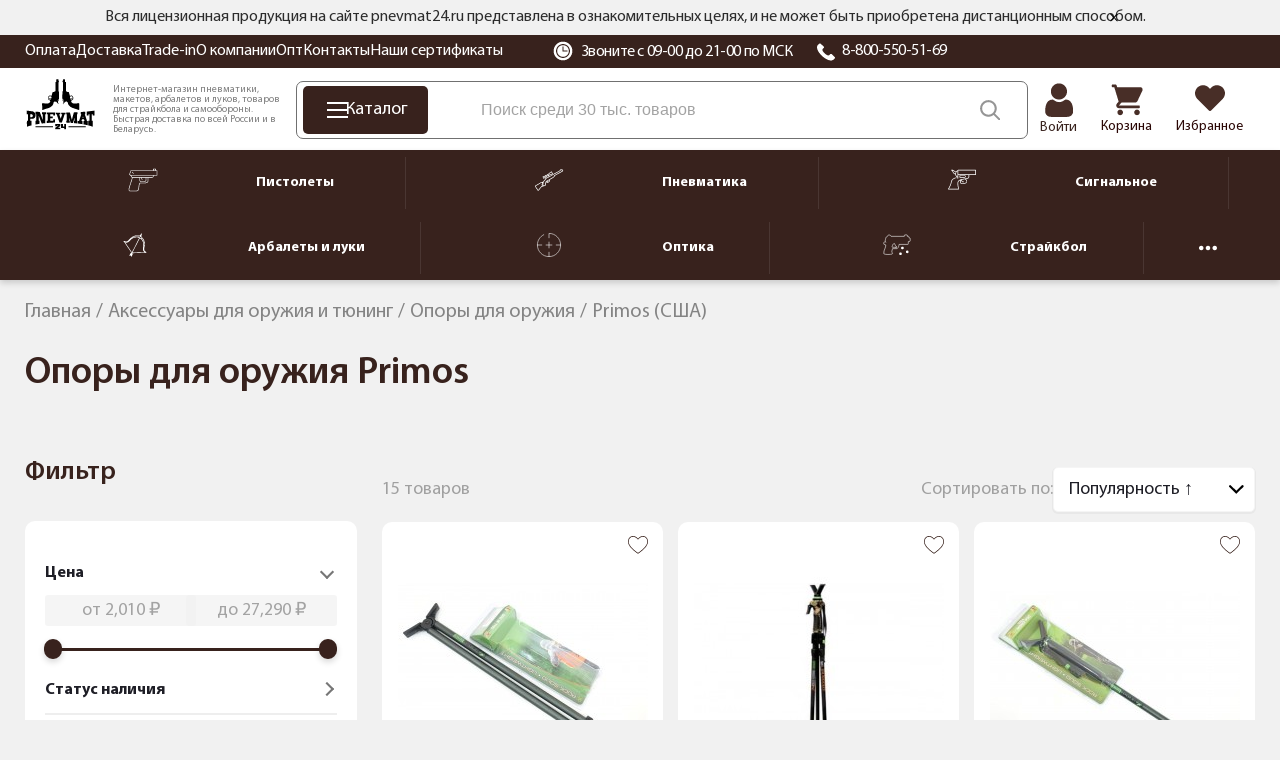

--- FILE ---
content_type: text/html; charset=utf-8
request_url: https://pnevmat24.ru/aksessuary-dlya-pnevmatiki/opory-dlya-oruzhiya/primos/
body_size: 77056
content:
<!DOCTYPE html>
<html dir="ltr" lang="ru">
	<head>
		<meta charset="utf-8" />
		<meta name="viewport" content="width=1680">
		<title>Купить опоры для оружия Primos с доставкой по РФ, цена от 8990 руб. — Pnevmat24</title>
		<base href="https://pnevmat24.ru/" />
							<meta name="description" content="Опоры для оружия Primos - цены от 8990 до 27290 руб.  Купить в Pnevmat24 с доставкой по всей России. Гарантия 12 мес., оплата при получении, trade-in." />
				<meta name="yandex" content="noyaca" />
						
					<link href="https://pnevmat24.ru/aksessuary-dlya-pnevmatiki/opory-dlya-oruzhiya/primos/" rel="canonical" />
				<link rel="apple-touch-icon" sizes="180x180" href="/apple-touch-icon.png">
		<link rel="icon" type="image/png" sizes="32x32" href="/favicon-32x32.png">
		<link rel="icon" type="image/png" sizes="16x16" href="/favicon-16x16.png">
		<link rel="manifest" href="/site.webmanifest">
		<link rel="mask-icon" href="/safari-pinned-tab.svg" color="#38221d">
		<meta name="msapplication-TileColor" content="#38221d">
		<meta name="theme-color" content="#ffffff">

		<link href="/catalog/view/theme/desktop/css/common.css?v=1.0" property="stylesheet" rel="stylesheet preload" as="style" type="text/css" media="screen" />
		<link href="/catalog/view/theme/desktop/css/common2.css?v=2.7" property="stylesheet" rel="stylesheet preload" as="style" type="text/css" media="screen" />
		<link rel="preload" href="/catalog/view/theme/desktop/image/logo-pnevmat.svg" as="image" type="image/avif" />
		<link rel="preload" href="/image/catalog/bg_svg.svg" as="image" type="image/avif" fetchpriority="high" />
 		<link rel="preload" href="/catalog/view/theme/desktop/css/fonts/MyriadPro-Regular.woff2" as="font" type="font/woff2" crossorigin>
 		<link rel="preload" href="/catalog/view/theme/desktop/css/fonts/MyriadPro-Semibold.woff2" as="font" type="font/woff2" crossorigin>
 		<link rel="preload" href="/catalog/view/theme/desktop/css/fonts/MyriadPro-Bold.woff2" as="font" type="font/woff2" crossorigin>
		<script src="/catalog/view/javascript/jquery/jquery-3.6.0.min.js"></script>
					<script src="catalog/view/javascript/progroman/jquery.progroman.autocomplete.js?v=8.0-0" defer></script>
					<script src="catalog/view/javascript/progroman/jquery.progroman.citymanager.js?v=8.0-0" defer></script>
					<script src="catalog/view/javascript/mf/direction_1.js?v2.0.5.2" defer></script>
					<script src="catalog/view/javascript/mf/jquery-ui.min.js?v2.0.5.2" defer></script>
					<script src="catalog/view/javascript/mf/jquery-plugins.js?v2.0.5.2" defer></script>
					<script src="catalog/view/javascript/mf/hammer.js?v2.0.5.2" defer></script>
					<script src="catalog/view/javascript/mf/iscroll.js?v2.0.5.2" defer></script>
					<script src="catalog/view/javascript/mf/livefilter.js?v2.0.5.2" defer></script>
					<script src="catalog/view/javascript/mf/selectpicker.js?v2.0.5.2" defer></script>
					<script src="catalog/view/javascript/mf/mega_filter.js?v2.0.5.2" defer></script>
					<script src="catalog/view/javascript/mask/jquery.inputmask.min.js" defer></script>
					<script src="catalog/view/javascript/mask/jquery.inputmask-multi.min.js" defer></script>
					<script src="catalog/view/javascript/mask/phone_mask.js" defer></script>
						<link rel="dns-prefetch" href="https://cackle.me">
		<link href="https://cackle.me" rel="preconnect" crossorigin>
		<link rel="dns-prefetch" href="https://code.jivosite.com">
		<link href="https://code.jivosite.com" rel="preconnect" crossorigin>
		<link rel="preconnect" href="https://fonts.googleapis.com">
		<link rel="preconnect" href="https://fonts.gstatic.com" crossorigin>
		<link rel="dns-prefetch" href="//fonts.googleapis.com">
		<link rel="dns-prefetch" href="//fonts.gstatic.com">
		<link rel="preload" as="style" href="https://fonts.googleapis.com/css2?family=Noto+Sans:ital,wght@0,100..900;1,100..900&display=swap">
		<link rel="preconnect" href="https://cdn.diginetica.net">
		<link rel="preconnect" href="https://tracking.diginetica.net">
		<link rel="preconnect" href="https://tracking-app.diginetica.net">
		<!-- Retailrocket -->
		<script>
			var rrPartnerId = "57e26c8d5a65883cc0486ae6";       
			var rrApi = {}; 
			var rrApiOnReady = rrApiOnReady || [];
			rrApi.addToBasket = rrApi.order = rrApi.categoryView = rrApi.view = 
			rrApi.recomMouseDown = rrApi.recomAddToCart = function() {};
			(function(d) {
				var ref = d.getElementsByTagName('script')[0];
				var apiJs, apiJsId = 'rrApi-jssdk';
				if (d.getElementById(apiJsId)) return;
				apiJs = d.createElement('script');
				apiJs.id = apiJsId;
				apiJs.async = true;
				apiJs.src = "//cdn.retailrocket.ru/content/javascript/tracking.js";
				ref.parentNode.insertBefore(apiJs, ref);
			}(document));
		</script>
		<!-- / Retailrocket -->
		<script>
			window.dataLayer = window.dataLayer || [];
			cackle_widget = window.cackle_widget || [];
			window.digiDataLayer = window.digiDataLayer || [];
		</script>
				<!--<script async src="//st.yagla.ru/js/y.c.js?h=fe01bda78c27dce245d052a8b9230996"></script>-->
	</head>
	<body class="page_category page_path_78_781_784 lang_ru">
				<!-- Yandex.Metrika counter -->
		<script>
			(function(m,e,t,r,i,k,a){m[i]=m[i]||function(){(m[i].a=m[i].a||[]).push(arguments)};
			m[i].l=1*new Date();k=e.createElement(t),a=e.getElementsByTagName(t)[0],k.async=1,k.src=r,a.parentNode.insertBefore(k,a)})
			(window, document, "script", "https://mc.yandex.ru/metrika/tag.js", "ym");
			ym(26277906, "init", {
				clickmap:true,
				trackLinks:true,
				accurateTrackBounce:true,
				webvisor:true,
				//params:window.yaParams||{ },
				params:{'ip': '186.2.167.135', 'forwarded_ip': '13.59.182.64'},
				triggerEvent: true,
				ecommerce:"dataLayer"
			});		
		</script>
		<noscript><div><img src="https://mc.yandex.ru/watch/26277906" style="position:absolute; left:-9999px;" alt="" /></div></noscript>
		<!-- /Yandex.Metrika counter -->
			<header id="header" class="header">
			<div class="header__message">
				<div class="container">
			<div class="header__message2">
			Вся лицензионная продукция на сайте pnevmat24.ru представлена в ознакомительных целях, и не может быть приобретена дистанционным способом.
			<div id="header__message-close"></div>
		</div>
	</div>
	</div>
		<div class="header__top back-br">
			<div class="container">
				<div class="header__content">
					<div class="header__left">
						<div itemscope="" itemtype="https://schema.org/SiteNavigationElement">
						<div class="header__links" itemprop="about" itemscope="" itemtype="https://schema.org/ItemList">
						<div class="header__link" itemprop="itemListElement" itemscope itemtype="https://schema.org/ListItem"><a href="/oplata/" itemprop="url">Оплата</a><meta itemprop="position" content="1"></div><div class="header__link" itemprop="itemListElement" itemscope itemtype="https://schema.org/ListItem"><a href="/dostavka/" itemprop="url">Доставка</a><meta itemprop="position" content="2"></div><div class="header__link" itemprop="itemListElement" itemscope itemtype="https://schema.org/ListItem"><a href="/komissionka-trade-in/" itemprop="url">Trade-in</a><meta itemprop="position" content="3"></div><div class="header__link" itemprop="itemListElement" itemscope itemtype="https://schema.org/ListItem"><a href="/o-kompanii/" itemprop="url">О компании</a><meta itemprop="position" content="4"></div><div class="header__link" itemprop="itemListElement" itemscope itemtype="https://schema.org/ListItem"><a href="/opt/" itemprop="url">Опт</a><meta itemprop="position" content="5"></div><div class="header__link" itemprop="itemListElement" itemscope itemtype="https://schema.org/ListItem"><a href="/contacts/" itemprop="url">Контакты</a><meta itemprop="position" content="6"></div><div class="header__link" itemprop="itemListElement" itemscope itemtype="https://schema.org/ListItem"><a href="/nashi-sertifikaty/" itemprop="url">Наши сертификаты</a><meta itemprop="position" content="7"></div>						</div>	
						</div>
					</div>
					<div class="header__right">
						<div class="header__working_hours">
							<svg width="20" height="20" viewBox="0 0 20 20" fill="none" xmlns="http://www.w3.org/2000/svg">
								<g clip-path="url(#clip0_2_14453)">
								<path d="M16.6291 3.36502C14.8584 1.59436 12.504 0.619141 9.99998 0.619141C7.49582 0.619141 5.14153 1.59436 3.37076 3.36502C1.59999 5.13578 0.625 7.48996 0.625 9.99412C0.625 12.4983 1.60011 14.8526 3.37076 16.6233C5.14153 18.394 7.49582 19.3692 9.99998 19.3692C12.504 19.3692 14.8584 18.394 16.6291 16.6233C18.3996 14.8526 19.3748 12.4983 19.3748 9.99412C19.3748 7.49008 18.3997 5.13578 16.6291 3.36502ZM9.99998 16.9701C6.15344 16.9701 3.02401 13.8407 3.02401 9.99412C3.02401 6.1477 6.15344 3.01827 9.99998 3.01827C13.8464 3.01827 16.9758 6.1477 16.9758 9.99412C16.9758 13.8407 13.8464 16.9701 9.99998 16.9701Z" fill="white"/>
								<path d="M10.0013 4.12549C6.7654 4.12549 4.13281 6.75796 4.13281 9.99391C4.13281 13.23 6.7654 15.8624 10.0013 15.8624C13.2373 15.8624 15.8699 13.23 15.8699 9.99391C15.8699 6.75796 13.2373 4.12549 10.0013 4.12549ZM13.9873 10.5476H10.0013C9.69565 10.5476 9.44775 10.2996 9.44775 9.99391V6.00794C9.44775 5.70224 9.69565 5.45434 10.0013 5.45434C10.307 5.45434 10.555 5.70224 10.555 6.00794V9.44031H13.9873C14.293 9.44031 14.5409 9.68821 14.5409 9.99391C14.5409 10.2996 14.293 10.5476 13.9873 10.5476Z" fill="white"/>
								</g>
								<defs><clipPath id="clip0_2_14453"><rect width="20" height="20" fill="white"/></clipPath></defs>
							</svg>
							Звоните с 09-00 до 21-00 по МСК						</div>
						<div class="header__phone">
							<svg width="20" height="20" viewBox="0 0 20 20" fill="none" xmlns="http://www.w3.org/2000/svg">
								<path fill-rule="evenodd" clip-rule="evenodd" d="M18.6705 16.4533C18.551 16.5658 18.4068 16.7097 18.254 16.8619C17.8727 17.2442 17.3962 17.7194 17.0976 17.9121C15.5266 18.926 13.4248 18.4409 11.938 17.8558C9.97679 17.084 7.84153 15.6614 5.9243 13.8503C4.00528 12.0391 2.49919 10.0218 1.68202 8.17043C1.06329 6.76593 0.548525 4.78036 1.62225 3.29617C1.82615 3.01394 2.33044 2.56467 2.73465 2.20378C2.89636 2.05988 3.04753 1.92391 3.16705 1.81138C3.37926 1.61195 3.66643 1.5 3.96578 1.5C4.26514 1.5 4.55231 1.61195 4.76452 1.81138L7.65521 4.54083C7.86624 4.74125 7.9847 5.01241 7.9847 5.29507C7.9847 5.57772 7.86624 5.84888 7.65521 6.0493L6.86775 6.79156C6.60476 7.03813 6.4331 7.35832 6.37832 7.70446C6.32353 8.05061 6.38855 8.40421 6.56369 8.71264C7.6468 10.6434 9.31892 12.2225 11.3634 13.2451C11.6898 13.4105 12.0642 13.4718 12.4305 13.42C12.7969 13.3682 13.1358 13.206 13.3966 12.9575L14.1822 12.2152C14.3944 12.0158 14.6815 11.9038 14.9809 11.9038C15.2802 11.9038 15.5674 12.0158 15.7796 12.2152L18.6705 14.9451C18.8815 15.1455 19 15.4166 19 15.6992C19 15.9818 18.8815 16.2529 18.6705 16.4533Z" fill="white"/>
							</svg>
							<a href="tel:88005505169">8-800-550-51-69</a></div>
					</div>
					<div class="prmn-cmngr"></div>
					<div class="header__element-zone_text" style="display: none;"></div>
				</div>
			</div>
		</div>
		<div class="header__bottom">
			<div class="container">
				<div class="header__content">
					<div class="header__logo">
						<a href="/">
							<img width="109" height="76" src="/catalog/view/theme/desktop/image/logo-pnevmat.svg" title="Pnevmat24" alt="Pnevmat24" class="img-responsive" />
						</a>
					</div>
					<div class="header__info-text">
						Интернет-магазин пневматики, макетов, арбалетов и луков, товаров для страйкбола и самообороны. Быстрая доставка по всей России и в Беларусь.
					</div>
					<div class="header__search-block">
						<div class="header__catalog-btn">
							<div class="header__catalog-btn-icon">
							<div class="hamburger" id="hamburger-1">
							<span class="line"></span>
							<span class="line"></span>
							<span class="line"></span>
        			</div>
						</div>
						<div class="header__catalog-btn-text">Каталог</div>
					</div>
					<div class="">
						<div class="header-menu__item header-menu__item_search">
							<div class="header__search" itemscope itemtype="https://schema.org/WebSite">
								<meta itemprop="url" content="pnevmat24.ru"/>
								<div class="header__search-input-group" itemprop="potentialAction" itemscope="" itemtype="http://schema.org/SearchAction">
									<meta itemprop="target" content="https://pnevmat24.ru/search/?search={search}">
									<input type="text" name="search" value="" placeholder="Поиск среди 30 тыс. товаров" class="input-ajax-search header__search-input" itemprop="query-input"> 
									<span class="header__search-btn" title="Смотреть все результаты"></span>
								</div>
								<div class="ajax-search"></div>
							</div>
						</div>
					</div>
				</div>
				<div class="header__elements">
							<div class="header__account header__element ">
																	<a href="/login/">										<div class="header__account-icon"></div>
										<div class="header__account-text">Войти</div>
									</a>															</div>
							<a href="/shopping-cart/" class="header__element header__element_cart">								<div class="header__element-icon ">
									<span id="cart-total" class="header__element-total">0</span>
								</div>
								<div class="header__element-text">Корзина</div>
							</a>
							<a href="/wishlist/" class="header__element header__element_wishlist">								<div class="header__element-icon ">
									<span id="wishlist-total" class="header__element-total">0</span>	
								</div>
								<div class="header__element-text">Избранное</div>
							</a>						</div>
					</div>
				</div>
			</div>
			<div class="header-menu" id="header-categories-menu" itemscope="" itemtype="https://schema.org/SiteNavigationElement">
					<div class="container">
					<div class="header-menu__content">
						<a href="/pnevmaticheskie-pistolety/" class="header-menu__item">							<div class="header-menu__item-icon">
								<img width="30" height="24" src="/image/catalog/files/categories/menu/new_icons_2022/pnevmpistolety.svg" alt="Пистолеты" />
							</div>
							<div class="header-menu__item-text">Пистолеты</div>
						</a>				
						<div class="header-menu__separator"></div>
						<a href="/pnevmaticheskie-vintovki/" class="header-menu__item">							<div class="header-menu__item-icon">
								<img width="30" height="24" src="/image/catalog/files/categories/menu/new_icons_2022/pnevmvintovki.svg" alt="Пневматика" />
							</div>
							<div class="header-menu__item-text">Пневматика</div>
						</a>		
						<div class="header-menu__separator"></div>
						<a href="/signalnye-pistolety/" class="header-menu__item">							<div class="header-menu__item-icon">
								<img width="30" height="24" src="/image/catalog/files/categories/menu/new_icons_2022/signalnoe.svg" alt="Сигнальное" />
							</div>
							<div class="header-menu__item-text">Сигнальное</div>
						</a>		
						<div class="header-menu__separator"></div>
						<a href="/arbalety-luki-i-rogatki/" class="header-menu__item">							<div class="header-menu__item-icon">
								<img width="30" height="24" src="/image/catalog/files/categories/menu/new_icons_2022/arbaletyluki.svg" alt="Арбалеты и луки" />
							</div>
							<div class="header-menu__item-text">Арбалеты и луки</div>
						</a>		
						<div class="header-menu__separator"></div>
						<a href="/opticheskie-pribory/" class="header-menu__item">							<div class="header-menu__item-icon">
								<img width="30" height="24" src="/image/catalog/files/categories/menu/new_icons_2022/optika.svg" alt="Оптика" />
							</div>
							<div class="header-menu__item-text">Оптика</div>
						</a>		
						<div class="header-menu__separator"></div>
						<a href="/straykbolnoe-oruzhie-airsoft/" class="header-menu__item">	
							<div class="header-menu__item-icon">
								<img width="30" height="24" src="/image/catalog/files/categories/menu/new_icons_2022/strajkbol.svg" alt="Страйкбол" />
							</div>
							<div class="header-menu__item-text">Страйкбол</div>
						</a>		
						<div class="header-menu__separator"></div>
						<div class="header-menu__hider header-menu__item">
							<svg xmlns="http://www.w3.org/2000/svg" width="18" height="18" viewBox="0 0 18 18" fill="none">
							<path d="M11.25 9C11.25 10.2427 10.2427 11.25 9 11.25C7.75731 11.25 6.75 10.2427 6.75 9C6.75 7.75731 7.75731 6.75 9 6.75C10.2427 6.75 11.25 7.75731 11.25 9Z" fill="white"/>
							<path d="M4.5 9C4.5 10.2427 3.49269 11.25 2.25 11.25C1.00731 11.25 0 10.2427 0 9C0 7.75731 1.00731 6.75 2.25 6.75C3.49269 6.75 4.5 7.75731 4.5 9Z" fill="white"/>
							<path d="M18 9C18 10.2427 16.9927 11.25 15.75 11.25C14.5073 11.25 13.5 10.2427 13.5 9C13.5 7.75731 14.5073 6.75 15.75 6.75C16.9927 6.75 18 7.75731 18 9Z" fill="white"/>
							</svg>
						</div>
						<a href="/nozhi/" class="header-menu__item">		
							<div class="header-menu__item-icon">
								<img width="30" height="24" src="/image/catalog/files/categories/menu/new_icons_2022/nozhi.svg" alt="Ножи" />
							</div>
							<div class="header-menu__item-text">Ножи</div>
						</a>		
					</div>
				</div>		
			</div>
		</header>
		<script type="text/javascript">
			var usr_device = 'desktop';
			var usr_device_new = 'desktop';
		</script>
	<div class="container">
		</div>
<link href="/catalog/view/theme/desktop/css/category-page.css?v=2.0" property="stylesheet" rel="stylesheet preload" type="text/css" media="screen" />
<div class="container">
	<div class="breadcrumbs">
		<span itemscope itemtype="http://schema.org/BreadcrumbList" class="breadcrumbs__items">
														<span itemprop="itemListElement" itemscope itemtype="http://schema.org/ListItem" class="breadcrumbs__item">
					<a href="/" itemprop="item" class="">
						<span itemprop="name">Главная</span>
					</a>
					<meta itemprop="position" content="1" />
					
									</span>
											<span itemprop="itemListElement" itemscope itemtype="http://schema.org/ListItem" class="breadcrumbs__item">
					<a href="/aksessuary-dlya-pnevmatiki/" itemprop="item" class="">
						<span itemprop="name">Аксессуары для оружия и тюнинг</span>
					</a>
					<meta itemprop="position" content="2" />
					
									</span>
											<span itemprop="itemListElement" itemscope itemtype="http://schema.org/ListItem" class="breadcrumbs__item">
					<a href="/aksessuary-dlya-pnevmatiki/opory-dlya-oruzhiya/" itemprop="item" class="">
						<span itemprop="name">Опоры для оружия</span>
					</a>
					<meta itemprop="position" content="3" />
					
									</span>
											<span itemprop="itemListElement" itemscope itemtype="http://schema.org/ListItem" class="breadcrumbs__item">
					<a href="/aksessuary-dlya-pnevmatiki/opory-dlya-oruzhiya/primos/" itemprop="item" class="hidden">
						<span itemprop="name">Primos (США)</span>
					</a>
					<meta itemprop="position" content="4" />
					
											<span>Primos (США)</span>
									</span>
					</span>
	</div>
	<h1 itemprop="name">Опоры для оружия Primos</h1>

	<div class="list_categories" >
	
	
 

	</div>
		<div class="columns">

			<div class="columns__left">
					<div class="catalog_categories">
    <div class='category_list-block'></div></div>
						
	<script>
		document.addEventListener('DOMContentLoaded', function () {
  if (!window.MegaFilter || !MegaFilter.prototype) return;

MegaFilter.prototype.beforeRequest = function() {
	var self = this;
};

MegaFilter.prototype.beforeRender = function( htmlResponse, htmlContent, json ) {
	var self = this;
};

MegaFilter.prototype.afterRender = function(htmlResponse, htmlContent, json) {
if (typeof retailrocket !== 'undefined'){
        retailrocket.markup.render();
}
  requestAnimationFrame(function () {
if (typeof addTooltip=== 'function') addTooltip();
    if (typeof productSliderEvents === 'function') productSliderEvents();
    if (typeof initLazyImages === 'function') initLazyImages();
  });

  if ('requestIdleCallback' in window) {
    requestIdleCallback(function () {
      if (typeof add_showmore_button === 'function') add_showmore_button();
      if (typeof cackle_refresh === 'function') window.cackle_refresh();
    }, {timeout: 2000});
  } else {
    setTimeout(function () {
      if (typeof add_showmore_button === 'function') add_showmore_button();
      if (typeof cackle_refresh === 'function') window.cackle_refresh();
    }, 600);
  }
};
});	</script>



<div class="box mfilter-box mfilter-box-1 mfilter-column_left mfilter-direction-ltr" id="mfilter-box-1">
			<h3 class="box-heading">Фильтр</h3>
		<div class="box-content mfilter-content">
		<div class="mfilter-button mfilter-button-top"><a href="#" class="mfilter-button-reset"><i class="mfilter-reset-icon"></i>Сброс</a></div>		<ul>
											<li
					data-type="price"
					data-base-type="price"
					data-id="price"
					data-seo-name="price"
					data-inline-horizontal="0"
										data-display-live-filter="1"
										data-display-list-of-items="-1"
					class="mfilter-filter-item mfilter-price mfilter-price"
					>
					
											<div class="mfilter-heading">
							<div class="mfilter-heading-content">
								<div class="mfilter-heading-text">
									<span>Цена</span>
									
																	</div>
								<i class="mfilter-head-icon"></i>
							</div>
						</div>
										
					<div class="mfilter-content-opts">
						<div class="mfilter-opts-container">
							<div class="mfilter-content-wrapper">
								<div class="mfilter-options">
																			<div class="mfilter-option mfilter-price">
										
											<div class="mfilter-price-inputs">
																								<input
													id="mfilter-opts-price-min"
													type="text"
													class="form-control themed-filter"
													value=""
													placeholder="от 1000 ₽"
													/>
													 <span class="currency-rub"><span>руб.</span></span>													-
																								<input
													id="mfilter-opts-price-max"
													type="text"
													class="form-control themed-filter"
													value=""
													placeholder="до 100000 ₽"
													/>
													 <span class="currency-rub"><span>руб.</span></span>											</div>
											<div class="mfilter-price-slider">
												<div id="mfilter-price-slider"></div>
											</div>
										</div>
																	</div>
							</div>
							
							<div class="mfilter-clearfix"></div>
						</div>
						
						<div class="mfilter-clearfix"></div>
					</div>
				</li>
											<li
					data-type="checkbox"
					data-base-type="stock_status"
					data-id="stock_status"
					data-seo-name="stock_status"
					data-inline-horizontal="0"
										data-display-live-filter="1"
										data-display-list-of-items="scroll"
					class="mfilter-filter-item mfilter-checkbox mfilter-stock_status"
					>
					
											<div class="mfilter-heading">
							<div class="mfilter-heading-content">
								<div class="mfilter-heading-text">
									<span>Статус наличия</span>
									
																	</div>
								<i class="mfilter-head-icon"></i>
							</div>
						</div>
										
					<div class="mfilter-content-opts">
						<div class="mfilter-opts-container">
							<div class="mfilter-content-wrapper mfilter-iscroll scroll-content scroll-wrapper" data-max-height="155" style="max-height:155px">
								<div class="mfilter-options">
																													<div class="mfilter-options-container">
											<div class="mfilter-tb">
																																														<div class="mfilter-option mfilter-tb-as-tr">
													<div class="mfilter-tb-as-td mfilter-col-input">
														<input 
															id="mfilter-opts-attribs-1-stock_status-5" 
															name="stock_status"
															type="checkbox"
																														value="5" />
													</div>
													<label class="mfilter-tb-as-td" for="mfilter-opts-attribs-1-stock_status-5">
																													В наличии																											</label>
													<div class="mfilter-tb-as-td mfilter-col-count"><span class="mfilter-counter">0</span></div>
												</div>
																																															<div class="mfilter-option mfilter-tb-as-tr">
													<div class="mfilter-tb-as-td mfilter-col-input">
														<input 
															id="mfilter-opts-attribs-1-stock_status-12" 
															name="stock_status"
															type="checkbox"
																														value="12" />
													</div>
													<label class="mfilter-tb-as-td" for="mfilter-opts-attribs-1-stock_status-12">
																													Ожидаем поступление																											</label>
													<div class="mfilter-tb-as-td mfilter-col-count"><span class="mfilter-counter">0</span></div>
												</div>
																																															<div class="mfilter-option mfilter-tb-as-tr">
													<div class="mfilter-tb-as-td mfilter-col-input">
														<input 
															id="mfilter-opts-attribs-1-stock_status-8" 
															name="stock_status"
															type="checkbox"
																														value="8" />
													</div>
													<label class="mfilter-tb-as-td" for="mfilter-opts-attribs-1-stock_status-8">
																													Под заказ																											</label>
													<div class="mfilter-tb-as-td mfilter-col-count"><span class="mfilter-counter">0</span></div>
												</div>
																																															<div class="mfilter-option mfilter-tb-as-tr">
													<div class="mfilter-tb-as-td mfilter-col-input">
														<input 
															id="mfilter-opts-attribs-1-stock_status-9" 
															name="stock_status"
															type="checkbox"
																														value="9" />
													</div>
													<label class="mfilter-tb-as-td" for="mfilter-opts-attribs-1-stock_status-9">
																													Нет в наличии																											</label>
													<div class="mfilter-tb-as-td mfilter-col-count"><span class="mfilter-counter">0</span></div>
												</div>
																																															<div class="mfilter-option mfilter-tb-as-tr">
													<div class="mfilter-tb-as-td mfilter-col-input">
														<input 
															id="mfilter-opts-attribs-1-stock_status-10" 
															name="stock_status"
															type="checkbox"
																														value="10" />
													</div>
													<label class="mfilter-tb-as-td" for="mfilter-opts-attribs-1-stock_status-10">
																													Снят с продажи																											</label>
													<div class="mfilter-tb-as-td mfilter-col-count"><span class="mfilter-counter">0</span></div>
												</div>
																																		</div>
										</div>
																	</div>
							</div>
							
							<div class="mfilter-clearfix"></div>
						</div>
						
						<div class="mfilter-clearfix"></div>
					</div>
				</li>
											<li
					data-type="checkbox"
					data-base-type="attribute"
					data-id="505"
					data-seo-name="505-nalichie"
					data-inline-horizontal="0"
										data-display-live-filter="1"
										data-display-list-of-items="scroll"
					class="mfilter-filter-item mfilter-checkbox mfilter-attribute mfilter-attributes"
					>
					
											<div class="mfilter-heading">
							<div class="mfilter-heading-content">
								<div class="mfilter-heading-text">
									<span>Наличие</span>
									
																	</div>
								<i class="mfilter-head-icon"></i>
							</div>
						</div>
										
					<div class="mfilter-content-opts">
						<div class="mfilter-opts-container">
							<div class="mfilter-content-wrapper mfilter-iscroll scroll-content scroll-wrapper" data-max-height="155" style="max-height:155px">
								<div class="mfilter-options">
																													<div class="mfilter-options-container">
											<div class="mfilter-tb">
																																														<div class="mfilter-option mfilter-tb-as-tr">
													<div class="mfilter-tb-as-td mfilter-col-input">
														<input 
															id="mfilter-opts-attribs-1-505-1cbe119af1755a12d1ceb1709554e929" 
															name="505-nalichie"
															type="checkbox"
																														value="Интернет-магазин" />
													</div>
													<label class="mfilter-tb-as-td" for="mfilter-opts-attribs-1-505-1cbe119af1755a12d1ceb1709554e929">
																													Интернет-магазин																											</label>
													<div class="mfilter-tb-as-td mfilter-col-count"><span class="mfilter-counter">0</span></div>
												</div>
																																		</div>
										</div>
																	</div>
							</div>
							
							<div class="mfilter-clearfix"></div>
						</div>
						
						<div class="mfilter-clearfix"></div>
					</div>
				</li>
											<li
					data-type="related"
					data-base-type="categories"
					data-id=""
					data-seo-name="c-utsenka-b-u-0"
					data-inline-horizontal="0"
											data-auto-levels="1"
										data-display-live-filter="1"
										data-display-list-of-items="-1"
					class="mfilter-filter-item mfilter-related mfilter-categories"
					>
					
											<div class="mfilter-heading">
							<div class="mfilter-heading-content">
								<div class="mfilter-heading-text">
									<span>Уценка | б/у</span>
									
																	</div>
								<i class="mfilter-head-icon"></i>
							</div>
						</div>
										
					<div class="mfilter-content-opts">
						<div class="mfilter-opts-container">
							<div class="mfilter-content-wrapper">
								<div class="mfilter-options">
																			<div class="mfilter-category mfilter-category-related">
																																	<div class="mfilter-tb">
																																																		<div class="mfilter-option mfilter-tb-as-tr">
															<div class="mfilter-tb-as-td mfilter-col-input">
																<input 
																	id="mfilter-opts-attribs-0-1290" 
																	name="c-utsenka-b-u-0"
																	type="checkbox"
																																		value="1290" />
															</div>
															<label class="mfilter-tb-as-td" for="mfilter-opts-attribs-0-1290">
																Комиссионка															</label>
															<div class="mfilter-tb-as-td mfilter-col-count"><span class="mfilter-counter"></span></div>
														</div>
																											<div class="mfilter-option mfilter-tb-as-tr">
															<div class="mfilter-tb-as-td mfilter-col-input">
																<input 
																	id="mfilter-opts-attribs-0-1289" 
																	name="c-utsenka-b-u-0"
																	type="checkbox"
																																		value="1289" />
															</div>
															<label class="mfilter-tb-as-td" for="mfilter-opts-attribs-0-1289">
																Уценка															</label>
															<div class="mfilter-tb-as-td mfilter-col-count"><span class="mfilter-counter"></span></div>
														</div>
																																				</div>
																						
																					</div>
																	</div>
							</div>
							
							<div class="mfilter-clearfix"></div>
						</div>
						
						<div class="mfilter-clearfix"></div>
					</div>
				</li>
											<li
					data-type="checkbox"
					data-base-type="manufacturers"
					data-id="manufacturers"
					data-seo-name="manufacturers"
					data-inline-horizontal="0"
										data-display-live-filter="1"
										data-display-list-of-items="scroll"
					class="mfilter-filter-item mfilter-checkbox mfilter-manufacturers"
					>
					
											<div class="mfilter-heading">
							<div class="mfilter-heading-content">
								<div class="mfilter-heading-text">
									<span>Производители</span>
									
																	</div>
								<i class="mfilter-head-icon"></i>
							</div>
						</div>
										
					<div class="mfilter-content-opts">
						<div class="mfilter-opts-container">
							<div class="mfilter-content-wrapper mfilter-iscroll scroll-content scroll-wrapper" data-max-height="155" style="max-height:155px">
								<div class="mfilter-options">
																													<div class="mfilter-options-container">
											<div class="mfilter-tb">
																																														<div class="mfilter-option mfilter-tb-as-tr">
													<div class="mfilter-tb-as-td mfilter-col-input">
														<input 
															id="mfilter-opts-attribs-1-manufacturers-278" 
															name="manufacturers"
															type="checkbox"
																														value="278" />
													</div>
													<label class="mfilter-tb-as-td" for="mfilter-opts-attribs-1-manufacturers-278">
																													Primos																											</label>
													<div class="mfilter-tb-as-td mfilter-col-count"><span class="mfilter-counter">0</span></div>
												</div>
																																		</div>
										</div>
																	</div>
							</div>
							
							<div class="mfilter-clearfix"></div>
						</div>
						
						<div class="mfilter-clearfix"></div>
					</div>
				</li>
					</ul>
			</div>
</div>


<script>
	document.addEventListener('DOMContentLoaded', function () {
		if (!window.MegaFilter || !window.MegaFilterLang) return;

			MegaFilterLang.text_display = 'Показать';
			MegaFilterLang.text_list	= 'Список';
			MegaFilterLang.text_grid	= 'Сетка';
			MegaFilterLang.text_select	= 'Выберите...';
	});
	
	jQuery().ready(function(){
		jQuery('#mfilter-box-1').each(function(){
			var _t = jQuery(this).addClass('init'),
				_p = { };
			
			for( var i = 0; i < MegaFilterINSTANCES.length; i++ ) {
				if( _t.attr('id') == MegaFilterINSTANCES[i]._box.attr('id') ) {
					return;
				}
			}
			
							_p['path'] = '78_781_784';
							_p['path_aliases'] = 'aksessuary-dlya-pnevmatiki_opory-dlya-oruzhiya_primos';
						
			MegaFilterINSTANCES.push((new MegaFilter()).init( _t, {
				'idx'					: '1',
				'route'					: 'cHJvZHVjdC9jYXRlZ29yeQ==',
				'routeProduct'			: 'cHJvZHVjdC9wcm9kdWN0',
				'routeHome'				: 'Y29tbW9uL2hvbWU=',
				'routeCategory'			: 'cHJvZHVjdC9jYXRlZ29yeQ==',
				'routeInformation'		: 'aW5mb3JtYXRpb24vaW5mb3JtYXRpb24=',
				'contentSelector'		: '#mfilter-content-container',
				'refreshResults'		: 'immediately',
				'refreshDelay'			: 1000,
				'autoScroll'			: false,
				'ajaxGetInfoUrl'		: 'https://pnevmat24.ru/index.php?route=module/mega_filter/getajaxinfo',
				'ajaxResultsUrl'		: 'https://pnevmat24.ru/index.php?route=module/mega_filter/results',
				'ajaxGetCategoryUrl'	: 'https://pnevmat24.ru/index.php?route=module/mega_filter/getcategories',
				'priceMin'				: 2010,
				'priceMax'				: 27290,
				'mijoshop'				: false,
				'joo_cart'				: false,
				'showNumberOfProducts'	: true,
				'calculateNumberOfProducts' : true,
				'addPixelsFromTop'		: 0,
				'displayListOfItems'	: {
					'type'				: 'scroll',
					'limit_of_items'	: 4,
					'maxHeight'			: 155,
					'textMore'			: 'Показать ещё (%s)',
					'textLess'			: 'Показать меньше',
					'standardScroll'	: false				},
				'smp'					: {
					'isInstalled'			: false,
					'disableConvertUrls'	: false				},
				'params'					: _p,
				'inStockDefaultSelected'	: false,
				'inStockStatus'				: '5',
				'showLoaderOverResults'		: true,
				'showLoaderOverFilter'		: false,
				'hideInactiveValues'		: false,
				'manualInit'				: false,
				'homePageAJAX'				: false,
				'homePageContentSelector'	: '#content',
				'ajaxPagination'			: false,
				'text'						: {
					'loading'		: 'Загрузка...',
					'go_to_top'		: 'Перейти к началу',
					'init_filter'	: 'Поиск с фильтрацией',
					'initializing'	: 'Инициализация...'
				},
				'color' : {
					'loader_over_results' : '#ffffff',
					'loader_over_filter' : '#ffffff'
				},
				'direction'				: 'ltr',
				'seo' : {
					'enabled'	: false,
					'alias'		: ''
				},
				'displayAlwaysAsWidget'		: false,
				'displaySelectedFilters'	: false,
				'isMobile' : false,
				'widgetWithSwipe' : true,
				'data' : {
					'category_id' : 784				}
			}));
		});

		if(jQuery(document).find('[id="mfilter-opts-price-min"]').val()!=''){
			jQuery(document).find('[id="mfilter-opts-price-min"]').attr('placeholder','от ' + new Intl.NumberFormat().format(Number(jQuery(document).find('[id="mfilter-opts-price-min"]').val())) + ' ₽')
			jQuery(document).find('[id="mfilter-opts-price-min"]').val('')
		}
		if(jQuery(document).find('[id="mfilter-opts-price-max"]').val()!=''){
			jQuery(document).find('[id="mfilter-opts-price-max"]').attr('placeholder','до ' + new Intl.NumberFormat().format(Number(jQuery(document).find('[id="mfilter-opts-price-max"]').val())) + ' ₽')
			jQuery(document).find('[id="mfilter-opts-price-max"]').val('')
		}
	});
</script>
					<!-- 			<div class="rating-market">
				<iframe src="https://yandex.ru/sprav/widget/rating-badge/239267894354?type=rating" width="150" height="50" frameborder="0"></iframe>
			</div>
			
			<div id="mc-review-last"></div>
			<script type="text/javascript">
			cackle_widget = window.cackle_widget || [];
			cackle_widget.push({widget: 'ReviewRecent', id: 38450, size: '10'});
			</script>
		 -->
	</div>
 		
		<div class="columns__content" itemscope itemtype="https://schema.org/CollectionPage">
		
			<meta itemprop="description" content="Опоры для оружия Primos - цены от 8990 до 27290 руб.  Купить в Pnevmat24 с доставкой по всей России. Гарантия 12 мес., оплата при получении, trade-in." />
			<div id="mfilter-content-container">							<div class="products-list" itemscope itemtype="https://schema.org/ItemList">
					<meta itemprop="numberOfItems" content="15">
					<div class="products-list__control-block">
						<div class="count_product">15 товаров</div>
						<div class="products-list__sorting">
							<span>Сортировать по:</span>				
							<select onchange="location = this.value;">
																											<option value="/aksessuary-dlya-pnevmatiki/opory-dlya-oruzhiya/primos/?sort=p.date_added&amp;order=ASC">Сначала старые</option>
																																				<option value="/aksessuary-dlya-pnevmatiki/opory-dlya-oruzhiya/primos/?sort=p.date_added&amp;order=DESC">Сначала новые</option>
																																				<option value="/aksessuary-dlya-pnevmatiki/opory-dlya-oruzhiya/primos/?sort=p.sort_order_bestseller&amp;order=ASC">Популярность ↓</option>
																																				<option value="/aksessuary-dlya-pnevmatiki/opory-dlya-oruzhiya/primos/?sort=p.sort_order_bestseller&amp;order=DESC" selected="selected">Популярность ↑</option>
																																				<option value="/aksessuary-dlya-pnevmatiki/opory-dlya-oruzhiya/primos/?sort=p.price&amp;order=ASC">Сначала дешевле</option>
																																				<option value="/aksessuary-dlya-pnevmatiki/opory-dlya-oruzhiya/primos/?sort=p.price&amp;order=DESC">Сначала подороже</option>
																								</select>			
						</div>
					</div>
					
					<div>
							<div class="products">
																					
																	<div class="products__card" itemprop="itemListElement" itemscope itemtype="https://schema.org/ListItem">				
									<meta itemprop="position" content="1">
										<div class="product-card" itemscope itemprop="item" itemtype="https://schema.org/Product">
																<div class="product-wishlist-btn product-card__wishlist " data-action="add" data-product-id="11140"></div>
						<div class="product-images">			
							<div class="product-card__image">
								
								<div class="product-slider">
								<div class="slider-container">
									<div class="slider-track ***">
										<div class="slide"><a href="/opora-dlya-ruzhya-primos-polecat-2-nogi-3-sekcii-640-1570-mm/">
											<img itemprop="image" loading="eager" decoding="async" fetchpriority="high" width="250" height="300" src="https://pnevmat24.ru/image/cache/catalog/product/81/86/d91169c4472a0965476d927d8329b5be-250x300.jpg" alt="Опора для ружья Primos PoleCat™ бипод, 3 секции, 64-157 см" class="img-responsive" /></a></div>
																																					<div class="slide" itemscope itemtype="http://schema.org/ImageObject">
														<meta itemprop="name" content="Изоражение товара Опора для ружья Primos PoleCat™ бипод, 3 секции, 64-157 см">
														<meta itemprop="contentUrl" content="https://pnevmat24.ru/image/cache/catalog/product/82/86/10c3c0d14946bc46bf82cdbb31d793e5-250x300.jpg">
														<a href="/opora-dlya-ruzhya-primos-polecat-2-nogi-3-sekcii-640-1570-mm/">
														<img width="250" height="300" src="/image/catalog/icon/loading.svg" data-src="https://pnevmat24.ru/image/cache/catalog/product/82/86/10c3c0d14946bc46bf82cdbb31d793e5-250x300.jpg" alt="Опора для ружья Primos PoleCat™ бипод, 3 секции, 64-157 см" class="img-responsive" />
														</a>
													</div>
																																																			<div class="slide" itemscope itemtype="http://schema.org/ImageObject">
														<meta itemprop="name" content="Изоражение товара Опора для ружья Primos PoleCat™ бипод, 3 секции, 64-157 см">
														<meta itemprop="contentUrl" content="https://pnevmat24.ru/image/cache/catalog/product/83/86/2d713755aba5cf1abd838357392c3ad9-250x300.jpg">
														<a href="/opora-dlya-ruzhya-primos-polecat-2-nogi-3-sekcii-640-1570-mm/">
														<img width="250" height="300" src="/image/catalog/icon/loading.svg" data-src="https://pnevmat24.ru/image/cache/catalog/product/83/86/2d713755aba5cf1abd838357392c3ad9-250x300.jpg" alt="Опора для ружья Primos PoleCat™ бипод, 3 секции, 64-157 см" class="img-responsive" />
														</a>
													</div>
																																																			<div class="slide" itemscope itemtype="http://schema.org/ImageObject">
														<meta itemprop="name" content="Изоражение товара Опора для ружья Primos PoleCat™ бипод, 3 секции, 64-157 см">
														<meta itemprop="contentUrl" content="https://pnevmat24.ru/image/cache/catalog/product/84/86/7281ece780fa9637f9f06aecea65bdaf-250x300.jpg">
														<a href="/opora-dlya-ruzhya-primos-polecat-2-nogi-3-sekcii-640-1570-mm/">
														<img width="250" height="300" src="/image/catalog/icon/loading.svg" data-src="https://pnevmat24.ru/image/cache/catalog/product/84/86/7281ece780fa9637f9f06aecea65bdaf-250x300.jpg" alt="Опора для ружья Primos PoleCat™ бипод, 3 секции, 64-157 см" class="img-responsive" />
														</a>
													</div>
																																																			<div class="slide" itemscope itemtype="http://schema.org/ImageObject">
														<meta itemprop="name" content="Изоражение товара Опора для ружья Primos PoleCat™ бипод, 3 секции, 64-157 см">
														<meta itemprop="contentUrl" content="https://pnevmat24.ru/image/cache/catalog/product/85/86/e2cb85df7a85299abb8a80182d961fa5-250x300.jpg">
														<a href="/opora-dlya-ruzhya-primos-polecat-2-nogi-3-sekcii-640-1570-mm/">
														<img width="250" height="300" src="/image/catalog/icon/loading.svg" data-src="https://pnevmat24.ru/image/cache/catalog/product/85/86/e2cb85df7a85299abb8a80182d961fa5-250x300.jpg" alt="Опора для ружья Primos PoleCat™ бипод, 3 секции, 64-157 см" class="img-responsive" />
														</a>
													</div>
																																																			<div class="slide" itemscope itemtype="http://schema.org/ImageObject">
														<meta itemprop="name" content="Изоражение товара Опора для ружья Primos PoleCat™ бипод, 3 секции, 64-157 см">
														<meta itemprop="contentUrl" content="https://pnevmat24.ru/image/cache/catalog/product/86/86/5ad57a4ba77194d8406dea1732ca474a-250x300.jpg">
														<a href="/opora-dlya-ruzhya-primos-polecat-2-nogi-3-sekcii-640-1570-mm/">
														<img width="250" height="300" src="/image/catalog/icon/loading.svg" data-src="https://pnevmat24.ru/image/cache/catalog/product/86/86/5ad57a4ba77194d8406dea1732ca474a-250x300.jpg" alt="Опора для ружья Primos PoleCat™ бипод, 3 секции, 64-157 см" class="img-responsive" />
														</a>
													</div>
																																																												</div>
									</div>
									<div class="slider-dots"></div>
  								</div>
								
							</div>	
							<div class="product-ikons">
								
																
								<div class="product-ikons-right">								
																	</div>
							</div>
							<div class="">

							</div>
						</div><div class="product-card__sku-rating">
							<div class="product-card__rating">
							<svg width="22" height="21" viewBox="0 0 22 21" fill="none" xmlns="http://www.w3.org/2000/svg">
								<g clip-path="url(#clip0_782_50974)">
								<path d="M16.6646 21C17.205 20.9993 17.718 20.7612 18.0664 20.3487C18.4148 19.9361 18.5632 19.3908 18.4726 18.8589L17.5528 13.5054L21.4447 9.71352C21.9448 9.22787 22.1261 8.50008 21.9106 7.83735C21.6958 7.17395 21.1217 6.69033 20.4316 6.59038L15.05 5.80892L12.6432 0.939087C12.3008 0.357524 11.6757 0 10.9997 0C10.3243 0 9.69924 0.357524 9.35618 0.939087L6.95003 5.80825L1.56842 6.58971C0.878261 6.68965 0.304249 7.17328 0.0894144 7.83601C-0.126092 8.49941 0.055175 9.2272 0.555337 9.71284L4.4472 13.5041L3.52744 18.8582C3.40928 19.5451 3.6926 20.2393 4.25721 20.6492C4.82182 21.0584 5.56972 21.1127 6.18737 20.788L10.9997 18.2632L15.812 20.7887C16.0751 20.9276 16.3672 21 16.6646 21Z" fill="#FFC42E"/>
								</g>
								<defs>
								<clipPath id="clip0_782_50974">
								<rect width="22" height="21" fill="white"/>
								</clipPath>
								</defs>
							</svg>
						<span class="crr-cnt" data-crr-url="/opora-dlya-ruzhya-primos-polecat-2-nogi-3-sekcii-640-1570-mm/" data-crr-chan="pid11140" >0</span>
						</div>
						<div class="product-card__sku">
							Арт. <span itemprop="sku">65483</span>						</div>
											</div>
											
											
											<div class="product-card__name">
												<a itemprop="url" href="/opora-dlya-ruzhya-primos-polecat-2-nogi-3-sekcii-640-1570-mm/">
													<span itemprop="name" class="has-tooltip" data-tooltip="Опора для ружья Primos PoleCat™ бипод, 3 секции, 64-157 см">Опора для ружья Primos PoleCat™ бипод, 3 секции, 64-157 см</span>
												</a>
											</div>
	
											
												
												<div class="product-card__prices " itemprop="offers" itemscope itemtype="https://schema.org/Offer">
													<meta itemprop="price" content="8990" />
													<meta itemprop="priceCurrency" content="RUB" />
													<link itemprop="availability" href="http://schema.org/InStock">																																										<div class="product-card__price">
																8 990 <span class="currency-rub"><span>руб.</span></span>															</div>
															<div class="product-card__old-price">
																11 380 <span class="currency-rub"><span>руб.</span></span>															</div>
																									<div class="product-card__discount-sticker">
											-22%
										</div>
																																				
													 <!-- shippingDetails -->
													<div itemprop="shippingDetails"
														itemscope
														itemtype="https://schema.org/OfferShippingDetails">

													
																											<div itemprop="shippingDestination"
															itemscope
															itemtype="https://schema.org/DefinedRegion">
															<meta itemprop="addressCountry" content="RU">
															<meta itemprop="addressRegion" content="Республика Адыгея">
														</div>
																											<div itemprop="shippingDestination"
															itemscope
															itemtype="https://schema.org/DefinedRegion">
															<meta itemprop="addressCountry" content="RU">
															<meta itemprop="addressRegion" content="Республика Башкортостан">
														</div>
																											<div itemprop="shippingDestination"
															itemscope
															itemtype="https://schema.org/DefinedRegion">
															<meta itemprop="addressCountry" content="RU">
															<meta itemprop="addressRegion" content="Республика Бурятия">
														</div>
																											<div itemprop="shippingDestination"
															itemscope
															itemtype="https://schema.org/DefinedRegion">
															<meta itemprop="addressCountry" content="RU">
															<meta itemprop="addressRegion" content="Республика Алтай">
														</div>
																											<div itemprop="shippingDestination"
															itemscope
															itemtype="https://schema.org/DefinedRegion">
															<meta itemprop="addressCountry" content="RU">
															<meta itemprop="addressRegion" content="Республика Дагестан">
														</div>
																											<div itemprop="shippingDestination"
															itemscope
															itemtype="https://schema.org/DefinedRegion">
															<meta itemprop="addressCountry" content="RU">
															<meta itemprop="addressRegion" content="Республика Ингушетия">
														</div>
																											<div itemprop="shippingDestination"
															itemscope
															itemtype="https://schema.org/DefinedRegion">
															<meta itemprop="addressCountry" content="RU">
															<meta itemprop="addressRegion" content="Кабардино-Балкарская Республика">
														</div>
																											<div itemprop="shippingDestination"
															itemscope
															itemtype="https://schema.org/DefinedRegion">
															<meta itemprop="addressCountry" content="RU">
															<meta itemprop="addressRegion" content="Республика Калмыкия">
														</div>
																											<div itemprop="shippingDestination"
															itemscope
															itemtype="https://schema.org/DefinedRegion">
															<meta itemprop="addressCountry" content="RU">
															<meta itemprop="addressRegion" content="Карачаево-Черкесская Республика">
														</div>
																											<div itemprop="shippingDestination"
															itemscope
															itemtype="https://schema.org/DefinedRegion">
															<meta itemprop="addressCountry" content="RU">
															<meta itemprop="addressRegion" content="Республика Карелия">
														</div>
																											<div itemprop="shippingDestination"
															itemscope
															itemtype="https://schema.org/DefinedRegion">
															<meta itemprop="addressCountry" content="RU">
															<meta itemprop="addressRegion" content="Республика Коми">
														</div>
																											<div itemprop="shippingDestination"
															itemscope
															itemtype="https://schema.org/DefinedRegion">
															<meta itemprop="addressCountry" content="RU">
															<meta itemprop="addressRegion" content="Республика Марий Эл">
														</div>
																											<div itemprop="shippingDestination"
															itemscope
															itemtype="https://schema.org/DefinedRegion">
															<meta itemprop="addressCountry" content="RU">
															<meta itemprop="addressRegion" content="Республика Мордовия">
														</div>
																											<div itemprop="shippingDestination"
															itemscope
															itemtype="https://schema.org/DefinedRegion">
															<meta itemprop="addressCountry" content="RU">
															<meta itemprop="addressRegion" content="Республика Саха (Якутия)">
														</div>
																											<div itemprop="shippingDestination"
															itemscope
															itemtype="https://schema.org/DefinedRegion">
															<meta itemprop="addressCountry" content="RU">
															<meta itemprop="addressRegion" content="Республика Северная Осетия">
														</div>
																											<div itemprop="shippingDestination"
															itemscope
															itemtype="https://schema.org/DefinedRegion">
															<meta itemprop="addressCountry" content="RU">
															<meta itemprop="addressRegion" content="Республика Татарстан">
														</div>
																											<div itemprop="shippingDestination"
															itemscope
															itemtype="https://schema.org/DefinedRegion">
															<meta itemprop="addressCountry" content="RU">
															<meta itemprop="addressRegion" content="Республика Тыва">
														</div>
																											<div itemprop="shippingDestination"
															itemscope
															itemtype="https://schema.org/DefinedRegion">
															<meta itemprop="addressCountry" content="RU">
															<meta itemprop="addressRegion" content="Удмуртская Республика">
														</div>
																											<div itemprop="shippingDestination"
															itemscope
															itemtype="https://schema.org/DefinedRegion">
															<meta itemprop="addressCountry" content="RU">
															<meta itemprop="addressRegion" content="Республика Хакасия">
														</div>
																											<div itemprop="shippingDestination"
															itemscope
															itemtype="https://schema.org/DefinedRegion">
															<meta itemprop="addressCountry" content="RU">
															<meta itemprop="addressRegion" content="Чеченская Республика">
														</div>
																											<div itemprop="shippingDestination"
															itemscope
															itemtype="https://schema.org/DefinedRegion">
															<meta itemprop="addressCountry" content="RU">
															<meta itemprop="addressRegion" content="Чувашская Республика">
														</div>
																											<div itemprop="shippingDestination"
															itemscope
															itemtype="https://schema.org/DefinedRegion">
															<meta itemprop="addressCountry" content="RU">
															<meta itemprop="addressRegion" content="Алтайский край">
														</div>
																											<div itemprop="shippingDestination"
															itemscope
															itemtype="https://schema.org/DefinedRegion">
															<meta itemprop="addressCountry" content="RU">
															<meta itemprop="addressRegion" content="Краснодарский край">
														</div>
																											<div itemprop="shippingDestination"
															itemscope
															itemtype="https://schema.org/DefinedRegion">
															<meta itemprop="addressCountry" content="RU">
															<meta itemprop="addressRegion" content="Красноярский край">
														</div>
																											<div itemprop="shippingDestination"
															itemscope
															itemtype="https://schema.org/DefinedRegion">
															<meta itemprop="addressCountry" content="RU">
															<meta itemprop="addressRegion" content="Приморский край">
														</div>
																											<div itemprop="shippingDestination"
															itemscope
															itemtype="https://schema.org/DefinedRegion">
															<meta itemprop="addressCountry" content="RU">
															<meta itemprop="addressRegion" content="Ставропольский край">
														</div>
																											<div itemprop="shippingDestination"
															itemscope
															itemtype="https://schema.org/DefinedRegion">
															<meta itemprop="addressCountry" content="RU">
															<meta itemprop="addressRegion" content="Хабаровский край">
														</div>
																											<div itemprop="shippingDestination"
															itemscope
															itemtype="https://schema.org/DefinedRegion">
															<meta itemprop="addressCountry" content="RU">
															<meta itemprop="addressRegion" content="Амурская область">
														</div>
																											<div itemprop="shippingDestination"
															itemscope
															itemtype="https://schema.org/DefinedRegion">
															<meta itemprop="addressCountry" content="RU">
															<meta itemprop="addressRegion" content="Архангельская область">
														</div>
																											<div itemprop="shippingDestination"
															itemscope
															itemtype="https://schema.org/DefinedRegion">
															<meta itemprop="addressCountry" content="RU">
															<meta itemprop="addressRegion" content="Астраханская область">
														</div>
																											<div itemprop="shippingDestination"
															itemscope
															itemtype="https://schema.org/DefinedRegion">
															<meta itemprop="addressCountry" content="RU">
															<meta itemprop="addressRegion" content="Белгородская область">
														</div>
																											<div itemprop="shippingDestination"
															itemscope
															itemtype="https://schema.org/DefinedRegion">
															<meta itemprop="addressCountry" content="RU">
															<meta itemprop="addressRegion" content="Брянская область">
														</div>
																											<div itemprop="shippingDestination"
															itemscope
															itemtype="https://schema.org/DefinedRegion">
															<meta itemprop="addressCountry" content="RU">
															<meta itemprop="addressRegion" content="Владимирская область">
														</div>
																											<div itemprop="shippingDestination"
															itemscope
															itemtype="https://schema.org/DefinedRegion">
															<meta itemprop="addressCountry" content="RU">
															<meta itemprop="addressRegion" content="Волгоградская область">
														</div>
																											<div itemprop="shippingDestination"
															itemscope
															itemtype="https://schema.org/DefinedRegion">
															<meta itemprop="addressCountry" content="RU">
															<meta itemprop="addressRegion" content="Вологодская область">
														</div>
																											<div itemprop="shippingDestination"
															itemscope
															itemtype="https://schema.org/DefinedRegion">
															<meta itemprop="addressCountry" content="RU">
															<meta itemprop="addressRegion" content="Воронежская область">
														</div>
																											<div itemprop="shippingDestination"
															itemscope
															itemtype="https://schema.org/DefinedRegion">
															<meta itemprop="addressCountry" content="RU">
															<meta itemprop="addressRegion" content="Ивановская область">
														</div>
																											<div itemprop="shippingDestination"
															itemscope
															itemtype="https://schema.org/DefinedRegion">
															<meta itemprop="addressCountry" content="RU">
															<meta itemprop="addressRegion" content="Иркутская область">
														</div>
																											<div itemprop="shippingDestination"
															itemscope
															itemtype="https://schema.org/DefinedRegion">
															<meta itemprop="addressCountry" content="RU">
															<meta itemprop="addressRegion" content="Калининградская область">
														</div>
																											<div itemprop="shippingDestination"
															itemscope
															itemtype="https://schema.org/DefinedRegion">
															<meta itemprop="addressCountry" content="RU">
															<meta itemprop="addressRegion" content="Калужская область">
														</div>
																											<div itemprop="shippingDestination"
															itemscope
															itemtype="https://schema.org/DefinedRegion">
															<meta itemprop="addressCountry" content="RU">
															<meta itemprop="addressRegion" content="Камчатский край">
														</div>
																											<div itemprop="shippingDestination"
															itemscope
															itemtype="https://schema.org/DefinedRegion">
															<meta itemprop="addressCountry" content="RU">
															<meta itemprop="addressRegion" content="Кемеровская область">
														</div>
																											<div itemprop="shippingDestination"
															itemscope
															itemtype="https://schema.org/DefinedRegion">
															<meta itemprop="addressCountry" content="RU">
															<meta itemprop="addressRegion" content="Кировская область">
														</div>
																											<div itemprop="shippingDestination"
															itemscope
															itemtype="https://schema.org/DefinedRegion">
															<meta itemprop="addressCountry" content="RU">
															<meta itemprop="addressRegion" content="Костромская область">
														</div>
																											<div itemprop="shippingDestination"
															itemscope
															itemtype="https://schema.org/DefinedRegion">
															<meta itemprop="addressCountry" content="RU">
															<meta itemprop="addressRegion" content="Курганская область">
														</div>
																											<div itemprop="shippingDestination"
															itemscope
															itemtype="https://schema.org/DefinedRegion">
															<meta itemprop="addressCountry" content="RU">
															<meta itemprop="addressRegion" content="Курская область">
														</div>
																											<div itemprop="shippingDestination"
															itemscope
															itemtype="https://schema.org/DefinedRegion">
															<meta itemprop="addressCountry" content="RU">
															<meta itemprop="addressRegion" content="Ленинградская область">
														</div>
																											<div itemprop="shippingDestination"
															itemscope
															itemtype="https://schema.org/DefinedRegion">
															<meta itemprop="addressCountry" content="RU">
															<meta itemprop="addressRegion" content="Липецкая область">
														</div>
																											<div itemprop="shippingDestination"
															itemscope
															itemtype="https://schema.org/DefinedRegion">
															<meta itemprop="addressCountry" content="RU">
															<meta itemprop="addressRegion" content="Магаданская область">
														</div>
																											<div itemprop="shippingDestination"
															itemscope
															itemtype="https://schema.org/DefinedRegion">
															<meta itemprop="addressCountry" content="RU">
															<meta itemprop="addressRegion" content="Московская область">
														</div>
																											<div itemprop="shippingDestination"
															itemscope
															itemtype="https://schema.org/DefinedRegion">
															<meta itemprop="addressCountry" content="RU">
															<meta itemprop="addressRegion" content="Мурманская область">
														</div>
																											<div itemprop="shippingDestination"
															itemscope
															itemtype="https://schema.org/DefinedRegion">
															<meta itemprop="addressCountry" content="RU">
															<meta itemprop="addressRegion" content="Нижегородская область">
														</div>
																											<div itemprop="shippingDestination"
															itemscope
															itemtype="https://schema.org/DefinedRegion">
															<meta itemprop="addressCountry" content="RU">
															<meta itemprop="addressRegion" content="Новгородская область">
														</div>
																											<div itemprop="shippingDestination"
															itemscope
															itemtype="https://schema.org/DefinedRegion">
															<meta itemprop="addressCountry" content="RU">
															<meta itemprop="addressRegion" content="Новосибирская область">
														</div>
																											<div itemprop="shippingDestination"
															itemscope
															itemtype="https://schema.org/DefinedRegion">
															<meta itemprop="addressCountry" content="RU">
															<meta itemprop="addressRegion" content="Омская область">
														</div>
																											<div itemprop="shippingDestination"
															itemscope
															itemtype="https://schema.org/DefinedRegion">
															<meta itemprop="addressCountry" content="RU">
															<meta itemprop="addressRegion" content="Оренбургская область">
														</div>
																											<div itemprop="shippingDestination"
															itemscope
															itemtype="https://schema.org/DefinedRegion">
															<meta itemprop="addressCountry" content="RU">
															<meta itemprop="addressRegion" content="Орловская область">
														</div>
																											<div itemprop="shippingDestination"
															itemscope
															itemtype="https://schema.org/DefinedRegion">
															<meta itemprop="addressCountry" content="RU">
															<meta itemprop="addressRegion" content="Пензенская область">
														</div>
																											<div itemprop="shippingDestination"
															itemscope
															itemtype="https://schema.org/DefinedRegion">
															<meta itemprop="addressCountry" content="RU">
															<meta itemprop="addressRegion" content="Пермский край">
														</div>
																											<div itemprop="shippingDestination"
															itemscope
															itemtype="https://schema.org/DefinedRegion">
															<meta itemprop="addressCountry" content="RU">
															<meta itemprop="addressRegion" content="Псковская область">
														</div>
																											<div itemprop="shippingDestination"
															itemscope
															itemtype="https://schema.org/DefinedRegion">
															<meta itemprop="addressCountry" content="RU">
															<meta itemprop="addressRegion" content="Ростовская область">
														</div>
																											<div itemprop="shippingDestination"
															itemscope
															itemtype="https://schema.org/DefinedRegion">
															<meta itemprop="addressCountry" content="RU">
															<meta itemprop="addressRegion" content="Рязанская область">
														</div>
																											<div itemprop="shippingDestination"
															itemscope
															itemtype="https://schema.org/DefinedRegion">
															<meta itemprop="addressCountry" content="RU">
															<meta itemprop="addressRegion" content="Самарская область">
														</div>
																											<div itemprop="shippingDestination"
															itemscope
															itemtype="https://schema.org/DefinedRegion">
															<meta itemprop="addressCountry" content="RU">
															<meta itemprop="addressRegion" content="Саратовская область">
														</div>
																											<div itemprop="shippingDestination"
															itemscope
															itemtype="https://schema.org/DefinedRegion">
															<meta itemprop="addressCountry" content="RU">
															<meta itemprop="addressRegion" content="Сахалинская область">
														</div>
																											<div itemprop="shippingDestination"
															itemscope
															itemtype="https://schema.org/DefinedRegion">
															<meta itemprop="addressCountry" content="RU">
															<meta itemprop="addressRegion" content="Свердловская область">
														</div>
																											<div itemprop="shippingDestination"
															itemscope
															itemtype="https://schema.org/DefinedRegion">
															<meta itemprop="addressCountry" content="RU">
															<meta itemprop="addressRegion" content="Смоленская область">
														</div>
																											<div itemprop="shippingDestination"
															itemscope
															itemtype="https://schema.org/DefinedRegion">
															<meta itemprop="addressCountry" content="RU">
															<meta itemprop="addressRegion" content="Тамбовская область">
														</div>
																											<div itemprop="shippingDestination"
															itemscope
															itemtype="https://schema.org/DefinedRegion">
															<meta itemprop="addressCountry" content="RU">
															<meta itemprop="addressRegion" content="Тверская область">
														</div>
																											<div itemprop="shippingDestination"
															itemscope
															itemtype="https://schema.org/DefinedRegion">
															<meta itemprop="addressCountry" content="RU">
															<meta itemprop="addressRegion" content="Томская область">
														</div>
																											<div itemprop="shippingDestination"
															itemscope
															itemtype="https://schema.org/DefinedRegion">
															<meta itemprop="addressCountry" content="RU">
															<meta itemprop="addressRegion" content="Тульская область">
														</div>
																											<div itemprop="shippingDestination"
															itemscope
															itemtype="https://schema.org/DefinedRegion">
															<meta itemprop="addressCountry" content="RU">
															<meta itemprop="addressRegion" content="Тюменская область">
														</div>
																											<div itemprop="shippingDestination"
															itemscope
															itemtype="https://schema.org/DefinedRegion">
															<meta itemprop="addressCountry" content="RU">
															<meta itemprop="addressRegion" content="Ульяновская область">
														</div>
																											<div itemprop="shippingDestination"
															itemscope
															itemtype="https://schema.org/DefinedRegion">
															<meta itemprop="addressCountry" content="RU">
															<meta itemprop="addressRegion" content="Челябинская область">
														</div>
																											<div itemprop="shippingDestination"
															itemscope
															itemtype="https://schema.org/DefinedRegion">
															<meta itemprop="addressCountry" content="RU">
															<meta itemprop="addressRegion" content="Забайкальский край">
														</div>
																											<div itemprop="shippingDestination"
															itemscope
															itemtype="https://schema.org/DefinedRegion">
															<meta itemprop="addressCountry" content="RU">
															<meta itemprop="addressRegion" content="Ярославская область">
														</div>
																											<div itemprop="shippingDestination"
															itemscope
															itemtype="https://schema.org/DefinedRegion">
															<meta itemprop="addressCountry" content="RU">
															<meta itemprop="addressRegion" content="г. Москва">
														</div>
																											<div itemprop="shippingDestination"
															itemscope
															itemtype="https://schema.org/DefinedRegion">
															<meta itemprop="addressCountry" content="RU">
															<meta itemprop="addressRegion" content="г. Санкт-Петербург">
														</div>
																											<div itemprop="shippingDestination"
															itemscope
															itemtype="https://schema.org/DefinedRegion">
															<meta itemprop="addressCountry" content="RU">
															<meta itemprop="addressRegion" content="Еврейская автономная область">
														</div>
																											<div itemprop="shippingDestination"
															itemscope
															itemtype="https://schema.org/DefinedRegion">
															<meta itemprop="addressCountry" content="RU">
															<meta itemprop="addressRegion" content="Ненецкий автономный округ">
														</div>
																											<div itemprop="shippingDestination"
															itemscope
															itemtype="https://schema.org/DefinedRegion">
															<meta itemprop="addressCountry" content="RU">
															<meta itemprop="addressRegion" content="Чукотский автономный округ">
														</div>
																											<div itemprop="shippingDestination"
															itemscope
															itemtype="https://schema.org/DefinedRegion">
															<meta itemprop="addressCountry" content="RU">
															<meta itemprop="addressRegion" content="Ямало-Ненецкий автономный округ">
														</div>
																										</div>
													<!-- end shippingDetails -->

												</div>								
												<div class="product-card__stocks">
													<div class="product-card__stock">
														<div class="product-card__stock-status">
														<span class="status-available">В наличии</span>														</div>
													</div>
												</div>			
														
																		
												<div class="product-card__qty " data-product-id="11140">
												<button type="button"
														class="qty-btn minus"
														onclick="productCartMinus('11140')">–</button>
												<input type="number"
														class="qty-input"
														min="1"
														value="1"
														data-product-id="11140"
														data-cart-id="0" />
												<button type="button"
														class="qty-btn plus"
														onclick="productCartPlus('11140')">+</button>
												</div>

												<div class="product-card__buttons">							
												<div class="product-card__cart " onclick="cart.add('11140', '1', this);" data-product-id="11140">
												<svg xmlns="http://www.w3.org/2000/svg" width="24" height="23" viewBox="0 0 24 23" fill="none">
												<path d="M20.3897 3.00002H3.99999C3.95063 3.00002 3.90558 3.01858 3.85932 3.0325L3.45647 1.7087C3.32836 1.28772 2.94005 1 2.49999 1H0.500016C0.223875 1 0 1.22388 0 1.50002V2.5C0 2.77614 0.223875 3.00002 0.500016 3.00002H1.75931L4.88335 13.2661L3.71658 14.6273C3.25542 15.1653 3.04777 15.9066 3.26002 16.5826C3.53147 17.4472 4.29455 18 5.17435 18H19.5C19.7762 18 20 17.7761 20 17.5V16.5C20 16.2238 19.7762 16 19.5 16H5.1743L6.75929 14.1508C6.79913 14.1043 6.82843 14.0518 6.85866 13.9999H16.5479C17.3229 13.9999 18.0281 13.5524 18.3581 12.8512L21.8472 5.43696C21.9473 5.22358 22 4.98677 22 4.75188V4.61027C22 3.721 21.279 3.00002 20.3897 3.00002Z" fill="white"/>
												<path d="M6.00002 23C7.1046 23 8.00003 22.1046 8.00003 21C8.00003 19.8954 7.1046 19 6.00002 19C4.89544 19 4 19.8954 4 21C4 22.1046 4.89544 23 6.00002 23Z" fill="white"/>
												<path d="M18 23C19.1046 23 20 22.1046 20 21C20 19.8954 19.1046 19 18 19C16.8954 19 16 19.8954 16 21C16 22.1046 16.8954 23 18 23Z" fill="white"/>
												<circle cx="20" cy="4" r="4" fill="#38221D"/>
												<path d="M19.7472 6C19.6927 6 19.6481 5.98252 19.6134 5.94757C19.5787 5.91261 19.5613 5.86767 19.5613 5.81273V4.397H18.1859C18.1314 4.397 18.0867 4.37953 18.052 4.34457C18.0173 4.30961 18 4.26717 18 4.21723V3.74532C18 3.69039 18.0173 3.64544 18.052 3.61049C18.0867 3.57553 18.1314 3.55805 18.1859 3.55805H19.5613V2.18727C19.5613 2.13233 19.5787 2.08739 19.6134 2.05243C19.6481 2.01748 19.6927 2 19.7472 2H20.2602C20.3147 2 20.3594 2.01748 20.3941 2.05243C20.4287 2.08739 20.4461 2.13233 20.4461 2.18727V3.55805H21.8216C21.8711 3.55805 21.9133 3.57553 21.948 3.61049C21.9827 3.64544 22 3.69039 22 3.74532V4.21723C22 4.26717 21.9827 4.30961 21.948 4.34457C21.9133 4.37953 21.8711 4.397 21.8216 4.397H20.4461V5.81273C20.4461 5.86767 20.4287 5.91261 20.3941 5.94757C20.3594 5.98252 20.3147 6 20.2602 6H19.7472Z" fill="white"/>
												</svg>
												В корзину</div>		
												</div>

							
																					</div>
									</div>
																										<div class="products__card" itemprop="itemListElement" itemscope itemtype="https://schema.org/ListItem">				
									<meta itemprop="position" content="2">
										<div class="product-card" itemscope itemprop="item" itemtype="https://schema.org/Product">
																<div class="product-wishlist-btn product-card__wishlist " data-action="add" data-product-id="11144"></div>
						<div class="product-images">			
							<div class="product-card__image">
								
								<div class="product-slider">
								<div class="slider-container">
									<div class="slider-track ***">
										<div class="slide"><a href="/opora-dlya-ruzhya-primos-trigger-stick-gen2-3-nogi-610-1550-mm/">
											<img itemprop="image" fetchpriority="high" width="250" height="300" src="https://pnevmat24.ru/image/cache/catalog/product/99/21/bd0045e0927447e28b650772965cbe73-250x300.jpg" alt="Опора для ружья Primos Trigger Stick Gen2 3 ноги, 610 - 1550 мм" class="img-responsive" /></a></div>
																						</div>
									</div>
									<div class="slider-dots"></div>
  								</div>
								
							</div>	
							<div class="product-ikons">
								
																	<div class="product-ikons-left">
										<div class="stickers">
																			<span class="sticker_bestseller">
											Хит										</span>
																	</div>
										</div>
																
								<div class="product-ikons-right">								
																	</div>
							</div>
							<div class="">

							</div>
						</div><div class="product-card__sku-rating">
							<div class="product-card__rating">
							<svg width="22" height="21" viewBox="0 0 22 21" fill="none" xmlns="http://www.w3.org/2000/svg">
								<g clip-path="url(#clip0_782_50974)">
								<path d="M16.6646 21C17.205 20.9993 17.718 20.7612 18.0664 20.3487C18.4148 19.9361 18.5632 19.3908 18.4726 18.8589L17.5528 13.5054L21.4447 9.71352C21.9448 9.22787 22.1261 8.50008 21.9106 7.83735C21.6958 7.17395 21.1217 6.69033 20.4316 6.59038L15.05 5.80892L12.6432 0.939087C12.3008 0.357524 11.6757 0 10.9997 0C10.3243 0 9.69924 0.357524 9.35618 0.939087L6.95003 5.80825L1.56842 6.58971C0.878261 6.68965 0.304249 7.17328 0.0894144 7.83601C-0.126092 8.49941 0.055175 9.2272 0.555337 9.71284L4.4472 13.5041L3.52744 18.8582C3.40928 19.5451 3.6926 20.2393 4.25721 20.6492C4.82182 21.0584 5.56972 21.1127 6.18737 20.788L10.9997 18.2632L15.812 20.7887C16.0751 20.9276 16.3672 21 16.6646 21Z" fill="#FFC42E"/>
								</g>
								<defs>
								<clipPath id="clip0_782_50974">
								<rect width="22" height="21" fill="white"/>
								</clipPath>
								</defs>
							</svg>
						<span class="crr-cnt" data-crr-url="/opora-dlya-ruzhya-primos-trigger-stick-gen2-3-nogi-610-1550-mm/" data-crr-chan="pid11144" >0</span>
						</div>
						<div class="product-card__sku">
							Арт. <span itemprop="sku">65807</span>						</div>
											</div>
											
											
											<div class="product-card__name">
												<a itemprop="url" href="/opora-dlya-ruzhya-primos-trigger-stick-gen2-3-nogi-610-1550-mm/">
													<span itemprop="name" class="has-tooltip" data-tooltip="Опора для ружья Primos Trigger Stick Gen2 3 ноги, 610 - 1550 мм">Опора для ружья Primos Trigger Stick Gen2 3 ноги, 610 - 1550 мм</span>
												</a>
											</div>
	
											
												
												<div class="product-card__prices " itemprop="offers" itemscope itemtype="https://schema.org/Offer">
													<meta itemprop="price" content="12900" />
													<meta itemprop="priceCurrency" content="RUB" />
																																																							<div class="product-card__price">
																12 900 <span class="currency-rub"><span>руб.</span></span>															</div>
																											
													 <!-- shippingDetails -->
													<div itemprop="shippingDetails"
														itemscope
														itemtype="https://schema.org/OfferShippingDetails">

													
																											<div itemprop="shippingDestination"
															itemscope
															itemtype="https://schema.org/DefinedRegion">
															<meta itemprop="addressCountry" content="RU">
															<meta itemprop="addressRegion" content="Республика Адыгея">
														</div>
																											<div itemprop="shippingDestination"
															itemscope
															itemtype="https://schema.org/DefinedRegion">
															<meta itemprop="addressCountry" content="RU">
															<meta itemprop="addressRegion" content="Республика Башкортостан">
														</div>
																											<div itemprop="shippingDestination"
															itemscope
															itemtype="https://schema.org/DefinedRegion">
															<meta itemprop="addressCountry" content="RU">
															<meta itemprop="addressRegion" content="Республика Бурятия">
														</div>
																											<div itemprop="shippingDestination"
															itemscope
															itemtype="https://schema.org/DefinedRegion">
															<meta itemprop="addressCountry" content="RU">
															<meta itemprop="addressRegion" content="Республика Алтай">
														</div>
																											<div itemprop="shippingDestination"
															itemscope
															itemtype="https://schema.org/DefinedRegion">
															<meta itemprop="addressCountry" content="RU">
															<meta itemprop="addressRegion" content="Республика Дагестан">
														</div>
																											<div itemprop="shippingDestination"
															itemscope
															itemtype="https://schema.org/DefinedRegion">
															<meta itemprop="addressCountry" content="RU">
															<meta itemprop="addressRegion" content="Республика Ингушетия">
														</div>
																											<div itemprop="shippingDestination"
															itemscope
															itemtype="https://schema.org/DefinedRegion">
															<meta itemprop="addressCountry" content="RU">
															<meta itemprop="addressRegion" content="Кабардино-Балкарская Республика">
														</div>
																											<div itemprop="shippingDestination"
															itemscope
															itemtype="https://schema.org/DefinedRegion">
															<meta itemprop="addressCountry" content="RU">
															<meta itemprop="addressRegion" content="Республика Калмыкия">
														</div>
																											<div itemprop="shippingDestination"
															itemscope
															itemtype="https://schema.org/DefinedRegion">
															<meta itemprop="addressCountry" content="RU">
															<meta itemprop="addressRegion" content="Карачаево-Черкесская Республика">
														</div>
																											<div itemprop="shippingDestination"
															itemscope
															itemtype="https://schema.org/DefinedRegion">
															<meta itemprop="addressCountry" content="RU">
															<meta itemprop="addressRegion" content="Республика Карелия">
														</div>
																											<div itemprop="shippingDestination"
															itemscope
															itemtype="https://schema.org/DefinedRegion">
															<meta itemprop="addressCountry" content="RU">
															<meta itemprop="addressRegion" content="Республика Коми">
														</div>
																											<div itemprop="shippingDestination"
															itemscope
															itemtype="https://schema.org/DefinedRegion">
															<meta itemprop="addressCountry" content="RU">
															<meta itemprop="addressRegion" content="Республика Марий Эл">
														</div>
																											<div itemprop="shippingDestination"
															itemscope
															itemtype="https://schema.org/DefinedRegion">
															<meta itemprop="addressCountry" content="RU">
															<meta itemprop="addressRegion" content="Республика Мордовия">
														</div>
																											<div itemprop="shippingDestination"
															itemscope
															itemtype="https://schema.org/DefinedRegion">
															<meta itemprop="addressCountry" content="RU">
															<meta itemprop="addressRegion" content="Республика Саха (Якутия)">
														</div>
																											<div itemprop="shippingDestination"
															itemscope
															itemtype="https://schema.org/DefinedRegion">
															<meta itemprop="addressCountry" content="RU">
															<meta itemprop="addressRegion" content="Республика Северная Осетия">
														</div>
																											<div itemprop="shippingDestination"
															itemscope
															itemtype="https://schema.org/DefinedRegion">
															<meta itemprop="addressCountry" content="RU">
															<meta itemprop="addressRegion" content="Республика Татарстан">
														</div>
																											<div itemprop="shippingDestination"
															itemscope
															itemtype="https://schema.org/DefinedRegion">
															<meta itemprop="addressCountry" content="RU">
															<meta itemprop="addressRegion" content="Республика Тыва">
														</div>
																											<div itemprop="shippingDestination"
															itemscope
															itemtype="https://schema.org/DefinedRegion">
															<meta itemprop="addressCountry" content="RU">
															<meta itemprop="addressRegion" content="Удмуртская Республика">
														</div>
																											<div itemprop="shippingDestination"
															itemscope
															itemtype="https://schema.org/DefinedRegion">
															<meta itemprop="addressCountry" content="RU">
															<meta itemprop="addressRegion" content="Республика Хакасия">
														</div>
																											<div itemprop="shippingDestination"
															itemscope
															itemtype="https://schema.org/DefinedRegion">
															<meta itemprop="addressCountry" content="RU">
															<meta itemprop="addressRegion" content="Чеченская Республика">
														</div>
																											<div itemprop="shippingDestination"
															itemscope
															itemtype="https://schema.org/DefinedRegion">
															<meta itemprop="addressCountry" content="RU">
															<meta itemprop="addressRegion" content="Чувашская Республика">
														</div>
																											<div itemprop="shippingDestination"
															itemscope
															itemtype="https://schema.org/DefinedRegion">
															<meta itemprop="addressCountry" content="RU">
															<meta itemprop="addressRegion" content="Алтайский край">
														</div>
																											<div itemprop="shippingDestination"
															itemscope
															itemtype="https://schema.org/DefinedRegion">
															<meta itemprop="addressCountry" content="RU">
															<meta itemprop="addressRegion" content="Краснодарский край">
														</div>
																											<div itemprop="shippingDestination"
															itemscope
															itemtype="https://schema.org/DefinedRegion">
															<meta itemprop="addressCountry" content="RU">
															<meta itemprop="addressRegion" content="Красноярский край">
														</div>
																											<div itemprop="shippingDestination"
															itemscope
															itemtype="https://schema.org/DefinedRegion">
															<meta itemprop="addressCountry" content="RU">
															<meta itemprop="addressRegion" content="Приморский край">
														</div>
																											<div itemprop="shippingDestination"
															itemscope
															itemtype="https://schema.org/DefinedRegion">
															<meta itemprop="addressCountry" content="RU">
															<meta itemprop="addressRegion" content="Ставропольский край">
														</div>
																											<div itemprop="shippingDestination"
															itemscope
															itemtype="https://schema.org/DefinedRegion">
															<meta itemprop="addressCountry" content="RU">
															<meta itemprop="addressRegion" content="Хабаровский край">
														</div>
																											<div itemprop="shippingDestination"
															itemscope
															itemtype="https://schema.org/DefinedRegion">
															<meta itemprop="addressCountry" content="RU">
															<meta itemprop="addressRegion" content="Амурская область">
														</div>
																											<div itemprop="shippingDestination"
															itemscope
															itemtype="https://schema.org/DefinedRegion">
															<meta itemprop="addressCountry" content="RU">
															<meta itemprop="addressRegion" content="Архангельская область">
														</div>
																											<div itemprop="shippingDestination"
															itemscope
															itemtype="https://schema.org/DefinedRegion">
															<meta itemprop="addressCountry" content="RU">
															<meta itemprop="addressRegion" content="Астраханская область">
														</div>
																											<div itemprop="shippingDestination"
															itemscope
															itemtype="https://schema.org/DefinedRegion">
															<meta itemprop="addressCountry" content="RU">
															<meta itemprop="addressRegion" content="Белгородская область">
														</div>
																											<div itemprop="shippingDestination"
															itemscope
															itemtype="https://schema.org/DefinedRegion">
															<meta itemprop="addressCountry" content="RU">
															<meta itemprop="addressRegion" content="Брянская область">
														</div>
																											<div itemprop="shippingDestination"
															itemscope
															itemtype="https://schema.org/DefinedRegion">
															<meta itemprop="addressCountry" content="RU">
															<meta itemprop="addressRegion" content="Владимирская область">
														</div>
																											<div itemprop="shippingDestination"
															itemscope
															itemtype="https://schema.org/DefinedRegion">
															<meta itemprop="addressCountry" content="RU">
															<meta itemprop="addressRegion" content="Волгоградская область">
														</div>
																											<div itemprop="shippingDestination"
															itemscope
															itemtype="https://schema.org/DefinedRegion">
															<meta itemprop="addressCountry" content="RU">
															<meta itemprop="addressRegion" content="Вологодская область">
														</div>
																											<div itemprop="shippingDestination"
															itemscope
															itemtype="https://schema.org/DefinedRegion">
															<meta itemprop="addressCountry" content="RU">
															<meta itemprop="addressRegion" content="Воронежская область">
														</div>
																											<div itemprop="shippingDestination"
															itemscope
															itemtype="https://schema.org/DefinedRegion">
															<meta itemprop="addressCountry" content="RU">
															<meta itemprop="addressRegion" content="Ивановская область">
														</div>
																											<div itemprop="shippingDestination"
															itemscope
															itemtype="https://schema.org/DefinedRegion">
															<meta itemprop="addressCountry" content="RU">
															<meta itemprop="addressRegion" content="Иркутская область">
														</div>
																											<div itemprop="shippingDestination"
															itemscope
															itemtype="https://schema.org/DefinedRegion">
															<meta itemprop="addressCountry" content="RU">
															<meta itemprop="addressRegion" content="Калининградская область">
														</div>
																											<div itemprop="shippingDestination"
															itemscope
															itemtype="https://schema.org/DefinedRegion">
															<meta itemprop="addressCountry" content="RU">
															<meta itemprop="addressRegion" content="Калужская область">
														</div>
																											<div itemprop="shippingDestination"
															itemscope
															itemtype="https://schema.org/DefinedRegion">
															<meta itemprop="addressCountry" content="RU">
															<meta itemprop="addressRegion" content="Камчатский край">
														</div>
																											<div itemprop="shippingDestination"
															itemscope
															itemtype="https://schema.org/DefinedRegion">
															<meta itemprop="addressCountry" content="RU">
															<meta itemprop="addressRegion" content="Кемеровская область">
														</div>
																											<div itemprop="shippingDestination"
															itemscope
															itemtype="https://schema.org/DefinedRegion">
															<meta itemprop="addressCountry" content="RU">
															<meta itemprop="addressRegion" content="Кировская область">
														</div>
																											<div itemprop="shippingDestination"
															itemscope
															itemtype="https://schema.org/DefinedRegion">
															<meta itemprop="addressCountry" content="RU">
															<meta itemprop="addressRegion" content="Костромская область">
														</div>
																											<div itemprop="shippingDestination"
															itemscope
															itemtype="https://schema.org/DefinedRegion">
															<meta itemprop="addressCountry" content="RU">
															<meta itemprop="addressRegion" content="Курганская область">
														</div>
																											<div itemprop="shippingDestination"
															itemscope
															itemtype="https://schema.org/DefinedRegion">
															<meta itemprop="addressCountry" content="RU">
															<meta itemprop="addressRegion" content="Курская область">
														</div>
																											<div itemprop="shippingDestination"
															itemscope
															itemtype="https://schema.org/DefinedRegion">
															<meta itemprop="addressCountry" content="RU">
															<meta itemprop="addressRegion" content="Ленинградская область">
														</div>
																											<div itemprop="shippingDestination"
															itemscope
															itemtype="https://schema.org/DefinedRegion">
															<meta itemprop="addressCountry" content="RU">
															<meta itemprop="addressRegion" content="Липецкая область">
														</div>
																											<div itemprop="shippingDestination"
															itemscope
															itemtype="https://schema.org/DefinedRegion">
															<meta itemprop="addressCountry" content="RU">
															<meta itemprop="addressRegion" content="Магаданская область">
														</div>
																											<div itemprop="shippingDestination"
															itemscope
															itemtype="https://schema.org/DefinedRegion">
															<meta itemprop="addressCountry" content="RU">
															<meta itemprop="addressRegion" content="Московская область">
														</div>
																											<div itemprop="shippingDestination"
															itemscope
															itemtype="https://schema.org/DefinedRegion">
															<meta itemprop="addressCountry" content="RU">
															<meta itemprop="addressRegion" content="Мурманская область">
														</div>
																											<div itemprop="shippingDestination"
															itemscope
															itemtype="https://schema.org/DefinedRegion">
															<meta itemprop="addressCountry" content="RU">
															<meta itemprop="addressRegion" content="Нижегородская область">
														</div>
																											<div itemprop="shippingDestination"
															itemscope
															itemtype="https://schema.org/DefinedRegion">
															<meta itemprop="addressCountry" content="RU">
															<meta itemprop="addressRegion" content="Новгородская область">
														</div>
																											<div itemprop="shippingDestination"
															itemscope
															itemtype="https://schema.org/DefinedRegion">
															<meta itemprop="addressCountry" content="RU">
															<meta itemprop="addressRegion" content="Новосибирская область">
														</div>
																											<div itemprop="shippingDestination"
															itemscope
															itemtype="https://schema.org/DefinedRegion">
															<meta itemprop="addressCountry" content="RU">
															<meta itemprop="addressRegion" content="Омская область">
														</div>
																											<div itemprop="shippingDestination"
															itemscope
															itemtype="https://schema.org/DefinedRegion">
															<meta itemprop="addressCountry" content="RU">
															<meta itemprop="addressRegion" content="Оренбургская область">
														</div>
																											<div itemprop="shippingDestination"
															itemscope
															itemtype="https://schema.org/DefinedRegion">
															<meta itemprop="addressCountry" content="RU">
															<meta itemprop="addressRegion" content="Орловская область">
														</div>
																											<div itemprop="shippingDestination"
															itemscope
															itemtype="https://schema.org/DefinedRegion">
															<meta itemprop="addressCountry" content="RU">
															<meta itemprop="addressRegion" content="Пензенская область">
														</div>
																											<div itemprop="shippingDestination"
															itemscope
															itemtype="https://schema.org/DefinedRegion">
															<meta itemprop="addressCountry" content="RU">
															<meta itemprop="addressRegion" content="Пермский край">
														</div>
																											<div itemprop="shippingDestination"
															itemscope
															itemtype="https://schema.org/DefinedRegion">
															<meta itemprop="addressCountry" content="RU">
															<meta itemprop="addressRegion" content="Псковская область">
														</div>
																											<div itemprop="shippingDestination"
															itemscope
															itemtype="https://schema.org/DefinedRegion">
															<meta itemprop="addressCountry" content="RU">
															<meta itemprop="addressRegion" content="Ростовская область">
														</div>
																											<div itemprop="shippingDestination"
															itemscope
															itemtype="https://schema.org/DefinedRegion">
															<meta itemprop="addressCountry" content="RU">
															<meta itemprop="addressRegion" content="Рязанская область">
														</div>
																											<div itemprop="shippingDestination"
															itemscope
															itemtype="https://schema.org/DefinedRegion">
															<meta itemprop="addressCountry" content="RU">
															<meta itemprop="addressRegion" content="Самарская область">
														</div>
																											<div itemprop="shippingDestination"
															itemscope
															itemtype="https://schema.org/DefinedRegion">
															<meta itemprop="addressCountry" content="RU">
															<meta itemprop="addressRegion" content="Саратовская область">
														</div>
																											<div itemprop="shippingDestination"
															itemscope
															itemtype="https://schema.org/DefinedRegion">
															<meta itemprop="addressCountry" content="RU">
															<meta itemprop="addressRegion" content="Сахалинская область">
														</div>
																											<div itemprop="shippingDestination"
															itemscope
															itemtype="https://schema.org/DefinedRegion">
															<meta itemprop="addressCountry" content="RU">
															<meta itemprop="addressRegion" content="Свердловская область">
														</div>
																											<div itemprop="shippingDestination"
															itemscope
															itemtype="https://schema.org/DefinedRegion">
															<meta itemprop="addressCountry" content="RU">
															<meta itemprop="addressRegion" content="Смоленская область">
														</div>
																											<div itemprop="shippingDestination"
															itemscope
															itemtype="https://schema.org/DefinedRegion">
															<meta itemprop="addressCountry" content="RU">
															<meta itemprop="addressRegion" content="Тамбовская область">
														</div>
																											<div itemprop="shippingDestination"
															itemscope
															itemtype="https://schema.org/DefinedRegion">
															<meta itemprop="addressCountry" content="RU">
															<meta itemprop="addressRegion" content="Тверская область">
														</div>
																											<div itemprop="shippingDestination"
															itemscope
															itemtype="https://schema.org/DefinedRegion">
															<meta itemprop="addressCountry" content="RU">
															<meta itemprop="addressRegion" content="Томская область">
														</div>
																											<div itemprop="shippingDestination"
															itemscope
															itemtype="https://schema.org/DefinedRegion">
															<meta itemprop="addressCountry" content="RU">
															<meta itemprop="addressRegion" content="Тульская область">
														</div>
																											<div itemprop="shippingDestination"
															itemscope
															itemtype="https://schema.org/DefinedRegion">
															<meta itemprop="addressCountry" content="RU">
															<meta itemprop="addressRegion" content="Тюменская область">
														</div>
																											<div itemprop="shippingDestination"
															itemscope
															itemtype="https://schema.org/DefinedRegion">
															<meta itemprop="addressCountry" content="RU">
															<meta itemprop="addressRegion" content="Ульяновская область">
														</div>
																											<div itemprop="shippingDestination"
															itemscope
															itemtype="https://schema.org/DefinedRegion">
															<meta itemprop="addressCountry" content="RU">
															<meta itemprop="addressRegion" content="Челябинская область">
														</div>
																											<div itemprop="shippingDestination"
															itemscope
															itemtype="https://schema.org/DefinedRegion">
															<meta itemprop="addressCountry" content="RU">
															<meta itemprop="addressRegion" content="Забайкальский край">
														</div>
																											<div itemprop="shippingDestination"
															itemscope
															itemtype="https://schema.org/DefinedRegion">
															<meta itemprop="addressCountry" content="RU">
															<meta itemprop="addressRegion" content="Ярославская область">
														</div>
																											<div itemprop="shippingDestination"
															itemscope
															itemtype="https://schema.org/DefinedRegion">
															<meta itemprop="addressCountry" content="RU">
															<meta itemprop="addressRegion" content="г. Москва">
														</div>
																											<div itemprop="shippingDestination"
															itemscope
															itemtype="https://schema.org/DefinedRegion">
															<meta itemprop="addressCountry" content="RU">
															<meta itemprop="addressRegion" content="г. Санкт-Петербург">
														</div>
																											<div itemprop="shippingDestination"
															itemscope
															itemtype="https://schema.org/DefinedRegion">
															<meta itemprop="addressCountry" content="RU">
															<meta itemprop="addressRegion" content="Еврейская автономная область">
														</div>
																											<div itemprop="shippingDestination"
															itemscope
															itemtype="https://schema.org/DefinedRegion">
															<meta itemprop="addressCountry" content="RU">
															<meta itemprop="addressRegion" content="Ненецкий автономный округ">
														</div>
																											<div itemprop="shippingDestination"
															itemscope
															itemtype="https://schema.org/DefinedRegion">
															<meta itemprop="addressCountry" content="RU">
															<meta itemprop="addressRegion" content="Чукотский автономный округ">
														</div>
																											<div itemprop="shippingDestination"
															itemscope
															itemtype="https://schema.org/DefinedRegion">
															<meta itemprop="addressCountry" content="RU">
															<meta itemprop="addressRegion" content="Ямало-Ненецкий автономный округ">
														</div>
																										</div>
													<!-- end shippingDetails -->

												</div>								
												<div class="product-card__stocks">
													<div class="product-card__stock">
														<div class="product-card__stock-status">
														<span class="status-pod-zakaz">Под заказ</span>														</div>
													</div>
												</div>			
														
																		
												<div class="product-card__qty " data-product-id="11144">
												<button type="button"
														class="qty-btn minus"
														onclick="productCartMinus('11144')">–</button>
												<input type="number"
														class="qty-input"
														min="1"
														value="1"
														data-product-id="11144"
														data-cart-id="0" />
												<button type="button"
														class="qty-btn plus"
														onclick="productCartPlus('11144')">+</button>
												</div>

												<div class="product-card__buttons">							
												<div class="product-card__cart " onclick="cart.add('11144', '1', this);" data-product-id="11144">
												<svg xmlns="http://www.w3.org/2000/svg" width="24" height="23" viewBox="0 0 24 23" fill="none">
												<path d="M20.3897 3.00002H3.99999C3.95063 3.00002 3.90558 3.01858 3.85932 3.0325L3.45647 1.7087C3.32836 1.28772 2.94005 1 2.49999 1H0.500016C0.223875 1 0 1.22388 0 1.50002V2.5C0 2.77614 0.223875 3.00002 0.500016 3.00002H1.75931L4.88335 13.2661L3.71658 14.6273C3.25542 15.1653 3.04777 15.9066 3.26002 16.5826C3.53147 17.4472 4.29455 18 5.17435 18H19.5C19.7762 18 20 17.7761 20 17.5V16.5C20 16.2238 19.7762 16 19.5 16H5.1743L6.75929 14.1508C6.79913 14.1043 6.82843 14.0518 6.85866 13.9999H16.5479C17.3229 13.9999 18.0281 13.5524 18.3581 12.8512L21.8472 5.43696C21.9473 5.22358 22 4.98677 22 4.75188V4.61027C22 3.721 21.279 3.00002 20.3897 3.00002Z" fill="white"/>
												<path d="M6.00002 23C7.1046 23 8.00003 22.1046 8.00003 21C8.00003 19.8954 7.1046 19 6.00002 19C4.89544 19 4 19.8954 4 21C4 22.1046 4.89544 23 6.00002 23Z" fill="white"/>
												<path d="M18 23C19.1046 23 20 22.1046 20 21C20 19.8954 19.1046 19 18 19C16.8954 19 16 19.8954 16 21C16 22.1046 16.8954 23 18 23Z" fill="white"/>
												<circle cx="20" cy="4" r="4" fill="#38221D"/>
												<path d="M19.7472 6C19.6927 6 19.6481 5.98252 19.6134 5.94757C19.5787 5.91261 19.5613 5.86767 19.5613 5.81273V4.397H18.1859C18.1314 4.397 18.0867 4.37953 18.052 4.34457C18.0173 4.30961 18 4.26717 18 4.21723V3.74532C18 3.69039 18.0173 3.64544 18.052 3.61049C18.0867 3.57553 18.1314 3.55805 18.1859 3.55805H19.5613V2.18727C19.5613 2.13233 19.5787 2.08739 19.6134 2.05243C19.6481 2.01748 19.6927 2 19.7472 2H20.2602C20.3147 2 20.3594 2.01748 20.3941 2.05243C20.4287 2.08739 20.4461 2.13233 20.4461 2.18727V3.55805H21.8216C21.8711 3.55805 21.9133 3.57553 21.948 3.61049C21.9827 3.64544 22 3.69039 22 3.74532V4.21723C22 4.26717 21.9827 4.30961 21.948 4.34457C21.9133 4.37953 21.8711 4.397 21.8216 4.397H20.4461V5.81273C20.4461 5.86767 20.4287 5.91261 20.3941 5.94757C20.3594 5.98252 20.3147 6 20.2602 6H19.7472Z" fill="white"/>
												</svg>
												В корзину</div>		
												</div>

							
																					</div>
									</div>
																										<div class="products__card" itemprop="itemListElement" itemscope itemtype="https://schema.org/ListItem">				
									<meta itemprop="position" content="3">
										<div class="product-card" itemscope itemprop="item" itemtype="https://schema.org/Product">
																<div class="product-wishlist-btn product-card__wishlist " data-action="add" data-product-id="11139"></div>
						<div class="product-images">			
							<div class="product-card__image">
								
								<div class="product-slider">
								<div class="slider-container">
									<div class="slider-track ***">
										<div class="slide"><a href="/opora-dlya-ruzhya-primos-polecat-1-noga-3-sekcii-640-1570-mm/">
											<img itemprop="image" fetchpriority="high" width="250" height="300" src="https://pnevmat24.ru/image/cache/catalog/product/37/86/7ed5116f555d1bd72cefe2c7058c3dbe-250x300.jpg" alt="Опора для ружья Primos PoleCat™ монопод, 3 секции, 64-157 см" class="img-responsive" /></a></div>
																																					<div class="slide" itemscope itemtype="http://schema.org/ImageObject">
														<meta itemprop="name" content="Изоражение товара Опора для ружья Primos PoleCat™ монопод, 3 секции, 64-157 см">
														<meta itemprop="contentUrl" content="https://pnevmat24.ru/image/cache/catalog/product/38/86/5c1083a989ba7a89bc28767c9667fbf7-250x300.jpg">
														<a href="/opora-dlya-ruzhya-primos-polecat-1-noga-3-sekcii-640-1570-mm/">
														<img width="250" height="300" src="/image/catalog/icon/loading.svg" data-src="https://pnevmat24.ru/image/cache/catalog/product/38/86/5c1083a989ba7a89bc28767c9667fbf7-250x300.jpg" alt="Опора для ружья Primos PoleCat™ монопод, 3 секции, 64-157 см" class="img-responsive" />
														</a>
													</div>
																																																			<div class="slide" itemscope itemtype="http://schema.org/ImageObject">
														<meta itemprop="name" content="Изоражение товара Опора для ружья Primos PoleCat™ монопод, 3 секции, 64-157 см">
														<meta itemprop="contentUrl" content="https://pnevmat24.ru/image/cache/catalog/product/39/86/9375c2510cf9e57a70449baece2e6479-250x300.jpg">
														<a href="/opora-dlya-ruzhya-primos-polecat-1-noga-3-sekcii-640-1570-mm/">
														<img width="250" height="300" src="/image/catalog/icon/loading.svg" data-src="https://pnevmat24.ru/image/cache/catalog/product/39/86/9375c2510cf9e57a70449baece2e6479-250x300.jpg" alt="Опора для ружья Primos PoleCat™ монопод, 3 секции, 64-157 см" class="img-responsive" />
														</a>
													</div>
																																																			<div class="slide" itemscope itemtype="http://schema.org/ImageObject">
														<meta itemprop="name" content="Изоражение товара Опора для ружья Primos PoleCat™ монопод, 3 секции, 64-157 см">
														<meta itemprop="contentUrl" content="https://pnevmat24.ru/image/cache/catalog/product/40/86/0258f177c486d529ff9ea30843785e3b-250x300.jpg">
														<a href="/opora-dlya-ruzhya-primos-polecat-1-noga-3-sekcii-640-1570-mm/">
														<img width="250" height="300" src="/image/catalog/icon/loading.svg" data-src="https://pnevmat24.ru/image/cache/catalog/product/40/86/0258f177c486d529ff9ea30843785e3b-250x300.jpg" alt="Опора для ружья Primos PoleCat™ монопод, 3 секции, 64-157 см" class="img-responsive" />
														</a>
													</div>
																																																			<div class="slide" itemscope itemtype="http://schema.org/ImageObject">
														<meta itemprop="name" content="Изоражение товара Опора для ружья Primos PoleCat™ монопод, 3 секции, 64-157 см">
														<meta itemprop="contentUrl" content="https://pnevmat24.ru/image/cache/catalog/product/41/86/e5ca7e220e98d18815ba73c6a0129603-250x300.jpg">
														<a href="/opora-dlya-ruzhya-primos-polecat-1-noga-3-sekcii-640-1570-mm/">
														<img width="250" height="300" src="/image/catalog/icon/loading.svg" data-src="https://pnevmat24.ru/image/cache/catalog/product/41/86/e5ca7e220e98d18815ba73c6a0129603-250x300.jpg" alt="Опора для ружья Primos PoleCat™ монопод, 3 секции, 64-157 см" class="img-responsive" />
														</a>
													</div>
																																																			<div class="slide" itemscope itemtype="http://schema.org/ImageObject">
														<meta itemprop="name" content="Изоражение товара Опора для ружья Primos PoleCat™ монопод, 3 секции, 64-157 см">
														<meta itemprop="contentUrl" content="https://pnevmat24.ru/image/cache/catalog/product/42/86/de26f884a01da5db2f4a29d3d076263a-250x300.jpg">
														<a href="/opora-dlya-ruzhya-primos-polecat-1-noga-3-sekcii-640-1570-mm/">
														<img width="250" height="300" src="/image/catalog/icon/loading.svg" data-src="https://pnevmat24.ru/image/cache/catalog/product/42/86/de26f884a01da5db2f4a29d3d076263a-250x300.jpg" alt="Опора для ружья Primos PoleCat™ монопод, 3 секции, 64-157 см" class="img-responsive" />
														</a>
													</div>
																																																																																				</div>
									</div>
									<div class="slider-dots"></div>
  								</div>
								
							</div>	
							<div class="product-ikons">
								
																	<div class="product-ikons-left">
										<div class="stickers">
																			<span class="sticker_bestseller">
											Хит										</span>
																	</div>
										</div>
																
								<div class="product-ikons-right">								
																	</div>
							</div>
							<div class="">

							</div>
						</div><div class="product-card__sku-rating">
							<div class="product-card__rating">
							<svg width="22" height="21" viewBox="0 0 22 21" fill="none" xmlns="http://www.w3.org/2000/svg">
								<g clip-path="url(#clip0_782_50974)">
								<path d="M16.6646 21C17.205 20.9993 17.718 20.7612 18.0664 20.3487C18.4148 19.9361 18.5632 19.3908 18.4726 18.8589L17.5528 13.5054L21.4447 9.71352C21.9448 9.22787 22.1261 8.50008 21.9106 7.83735C21.6958 7.17395 21.1217 6.69033 20.4316 6.59038L15.05 5.80892L12.6432 0.939087C12.3008 0.357524 11.6757 0 10.9997 0C10.3243 0 9.69924 0.357524 9.35618 0.939087L6.95003 5.80825L1.56842 6.58971C0.878261 6.68965 0.304249 7.17328 0.0894144 7.83601C-0.126092 8.49941 0.055175 9.2272 0.555337 9.71284L4.4472 13.5041L3.52744 18.8582C3.40928 19.5451 3.6926 20.2393 4.25721 20.6492C4.82182 21.0584 5.56972 21.1127 6.18737 20.788L10.9997 18.2632L15.812 20.7887C16.0751 20.9276 16.3672 21 16.6646 21Z" fill="#FFC42E"/>
								</g>
								<defs>
								<clipPath id="clip0_782_50974">
								<rect width="22" height="21" fill="white"/>
								</clipPath>
								</defs>
							</svg>
						<span class="crr-cnt" data-crr-url="/opora-dlya-ruzhya-primos-polecat-1-noga-3-sekcii-640-1570-mm/" data-crr-chan="pid11139" >0</span>
						</div>
						<div class="product-card__sku">
							Арт. <span itemprop="sku">65481</span>						</div>
											</div>
											
											
											<div class="product-card__name">
												<a itemprop="url" href="/opora-dlya-ruzhya-primos-polecat-1-noga-3-sekcii-640-1570-mm/">
													<span itemprop="name" class="has-tooltip" data-tooltip="Опора для ружья Primos PoleCat™ монопод, 3 секции, 64-157 см">Опора для ружья Primos PoleCat™ монопод, 3 секции, 64-157 см</span>
												</a>
											</div>
	
											
												
												<div class="product-card__prices " itemprop="offers" itemscope itemtype="https://schema.org/Offer">
													<meta itemprop="price" content="7590" />
													<meta itemprop="priceCurrency" content="RUB" />
																																																							<div class="product-card__price">
																7 590 <span class="currency-rub"><span>руб.</span></span>															</div>
																											
													 <!-- shippingDetails -->
													<div itemprop="shippingDetails"
														itemscope
														itemtype="https://schema.org/OfferShippingDetails">

													
																											<div itemprop="shippingDestination"
															itemscope
															itemtype="https://schema.org/DefinedRegion">
															<meta itemprop="addressCountry" content="RU">
															<meta itemprop="addressRegion" content="Республика Адыгея">
														</div>
																											<div itemprop="shippingDestination"
															itemscope
															itemtype="https://schema.org/DefinedRegion">
															<meta itemprop="addressCountry" content="RU">
															<meta itemprop="addressRegion" content="Республика Башкортостан">
														</div>
																											<div itemprop="shippingDestination"
															itemscope
															itemtype="https://schema.org/DefinedRegion">
															<meta itemprop="addressCountry" content="RU">
															<meta itemprop="addressRegion" content="Республика Бурятия">
														</div>
																											<div itemprop="shippingDestination"
															itemscope
															itemtype="https://schema.org/DefinedRegion">
															<meta itemprop="addressCountry" content="RU">
															<meta itemprop="addressRegion" content="Республика Алтай">
														</div>
																											<div itemprop="shippingDestination"
															itemscope
															itemtype="https://schema.org/DefinedRegion">
															<meta itemprop="addressCountry" content="RU">
															<meta itemprop="addressRegion" content="Республика Дагестан">
														</div>
																											<div itemprop="shippingDestination"
															itemscope
															itemtype="https://schema.org/DefinedRegion">
															<meta itemprop="addressCountry" content="RU">
															<meta itemprop="addressRegion" content="Республика Ингушетия">
														</div>
																											<div itemprop="shippingDestination"
															itemscope
															itemtype="https://schema.org/DefinedRegion">
															<meta itemprop="addressCountry" content="RU">
															<meta itemprop="addressRegion" content="Кабардино-Балкарская Республика">
														</div>
																											<div itemprop="shippingDestination"
															itemscope
															itemtype="https://schema.org/DefinedRegion">
															<meta itemprop="addressCountry" content="RU">
															<meta itemprop="addressRegion" content="Республика Калмыкия">
														</div>
																											<div itemprop="shippingDestination"
															itemscope
															itemtype="https://schema.org/DefinedRegion">
															<meta itemprop="addressCountry" content="RU">
															<meta itemprop="addressRegion" content="Карачаево-Черкесская Республика">
														</div>
																											<div itemprop="shippingDestination"
															itemscope
															itemtype="https://schema.org/DefinedRegion">
															<meta itemprop="addressCountry" content="RU">
															<meta itemprop="addressRegion" content="Республика Карелия">
														</div>
																											<div itemprop="shippingDestination"
															itemscope
															itemtype="https://schema.org/DefinedRegion">
															<meta itemprop="addressCountry" content="RU">
															<meta itemprop="addressRegion" content="Республика Коми">
														</div>
																											<div itemprop="shippingDestination"
															itemscope
															itemtype="https://schema.org/DefinedRegion">
															<meta itemprop="addressCountry" content="RU">
															<meta itemprop="addressRegion" content="Республика Марий Эл">
														</div>
																											<div itemprop="shippingDestination"
															itemscope
															itemtype="https://schema.org/DefinedRegion">
															<meta itemprop="addressCountry" content="RU">
															<meta itemprop="addressRegion" content="Республика Мордовия">
														</div>
																											<div itemprop="shippingDestination"
															itemscope
															itemtype="https://schema.org/DefinedRegion">
															<meta itemprop="addressCountry" content="RU">
															<meta itemprop="addressRegion" content="Республика Саха (Якутия)">
														</div>
																											<div itemprop="shippingDestination"
															itemscope
															itemtype="https://schema.org/DefinedRegion">
															<meta itemprop="addressCountry" content="RU">
															<meta itemprop="addressRegion" content="Республика Северная Осетия">
														</div>
																											<div itemprop="shippingDestination"
															itemscope
															itemtype="https://schema.org/DefinedRegion">
															<meta itemprop="addressCountry" content="RU">
															<meta itemprop="addressRegion" content="Республика Татарстан">
														</div>
																											<div itemprop="shippingDestination"
															itemscope
															itemtype="https://schema.org/DefinedRegion">
															<meta itemprop="addressCountry" content="RU">
															<meta itemprop="addressRegion" content="Республика Тыва">
														</div>
																											<div itemprop="shippingDestination"
															itemscope
															itemtype="https://schema.org/DefinedRegion">
															<meta itemprop="addressCountry" content="RU">
															<meta itemprop="addressRegion" content="Удмуртская Республика">
														</div>
																											<div itemprop="shippingDestination"
															itemscope
															itemtype="https://schema.org/DefinedRegion">
															<meta itemprop="addressCountry" content="RU">
															<meta itemprop="addressRegion" content="Республика Хакасия">
														</div>
																											<div itemprop="shippingDestination"
															itemscope
															itemtype="https://schema.org/DefinedRegion">
															<meta itemprop="addressCountry" content="RU">
															<meta itemprop="addressRegion" content="Чеченская Республика">
														</div>
																											<div itemprop="shippingDestination"
															itemscope
															itemtype="https://schema.org/DefinedRegion">
															<meta itemprop="addressCountry" content="RU">
															<meta itemprop="addressRegion" content="Чувашская Республика">
														</div>
																											<div itemprop="shippingDestination"
															itemscope
															itemtype="https://schema.org/DefinedRegion">
															<meta itemprop="addressCountry" content="RU">
															<meta itemprop="addressRegion" content="Алтайский край">
														</div>
																											<div itemprop="shippingDestination"
															itemscope
															itemtype="https://schema.org/DefinedRegion">
															<meta itemprop="addressCountry" content="RU">
															<meta itemprop="addressRegion" content="Краснодарский край">
														</div>
																											<div itemprop="shippingDestination"
															itemscope
															itemtype="https://schema.org/DefinedRegion">
															<meta itemprop="addressCountry" content="RU">
															<meta itemprop="addressRegion" content="Красноярский край">
														</div>
																											<div itemprop="shippingDestination"
															itemscope
															itemtype="https://schema.org/DefinedRegion">
															<meta itemprop="addressCountry" content="RU">
															<meta itemprop="addressRegion" content="Приморский край">
														</div>
																											<div itemprop="shippingDestination"
															itemscope
															itemtype="https://schema.org/DefinedRegion">
															<meta itemprop="addressCountry" content="RU">
															<meta itemprop="addressRegion" content="Ставропольский край">
														</div>
																											<div itemprop="shippingDestination"
															itemscope
															itemtype="https://schema.org/DefinedRegion">
															<meta itemprop="addressCountry" content="RU">
															<meta itemprop="addressRegion" content="Хабаровский край">
														</div>
																											<div itemprop="shippingDestination"
															itemscope
															itemtype="https://schema.org/DefinedRegion">
															<meta itemprop="addressCountry" content="RU">
															<meta itemprop="addressRegion" content="Амурская область">
														</div>
																											<div itemprop="shippingDestination"
															itemscope
															itemtype="https://schema.org/DefinedRegion">
															<meta itemprop="addressCountry" content="RU">
															<meta itemprop="addressRegion" content="Архангельская область">
														</div>
																											<div itemprop="shippingDestination"
															itemscope
															itemtype="https://schema.org/DefinedRegion">
															<meta itemprop="addressCountry" content="RU">
															<meta itemprop="addressRegion" content="Астраханская область">
														</div>
																											<div itemprop="shippingDestination"
															itemscope
															itemtype="https://schema.org/DefinedRegion">
															<meta itemprop="addressCountry" content="RU">
															<meta itemprop="addressRegion" content="Белгородская область">
														</div>
																											<div itemprop="shippingDestination"
															itemscope
															itemtype="https://schema.org/DefinedRegion">
															<meta itemprop="addressCountry" content="RU">
															<meta itemprop="addressRegion" content="Брянская область">
														</div>
																											<div itemprop="shippingDestination"
															itemscope
															itemtype="https://schema.org/DefinedRegion">
															<meta itemprop="addressCountry" content="RU">
															<meta itemprop="addressRegion" content="Владимирская область">
														</div>
																											<div itemprop="shippingDestination"
															itemscope
															itemtype="https://schema.org/DefinedRegion">
															<meta itemprop="addressCountry" content="RU">
															<meta itemprop="addressRegion" content="Волгоградская область">
														</div>
																											<div itemprop="shippingDestination"
															itemscope
															itemtype="https://schema.org/DefinedRegion">
															<meta itemprop="addressCountry" content="RU">
															<meta itemprop="addressRegion" content="Вологодская область">
														</div>
																											<div itemprop="shippingDestination"
															itemscope
															itemtype="https://schema.org/DefinedRegion">
															<meta itemprop="addressCountry" content="RU">
															<meta itemprop="addressRegion" content="Воронежская область">
														</div>
																											<div itemprop="shippingDestination"
															itemscope
															itemtype="https://schema.org/DefinedRegion">
															<meta itemprop="addressCountry" content="RU">
															<meta itemprop="addressRegion" content="Ивановская область">
														</div>
																											<div itemprop="shippingDestination"
															itemscope
															itemtype="https://schema.org/DefinedRegion">
															<meta itemprop="addressCountry" content="RU">
															<meta itemprop="addressRegion" content="Иркутская область">
														</div>
																											<div itemprop="shippingDestination"
															itemscope
															itemtype="https://schema.org/DefinedRegion">
															<meta itemprop="addressCountry" content="RU">
															<meta itemprop="addressRegion" content="Калининградская область">
														</div>
																											<div itemprop="shippingDestination"
															itemscope
															itemtype="https://schema.org/DefinedRegion">
															<meta itemprop="addressCountry" content="RU">
															<meta itemprop="addressRegion" content="Калужская область">
														</div>
																											<div itemprop="shippingDestination"
															itemscope
															itemtype="https://schema.org/DefinedRegion">
															<meta itemprop="addressCountry" content="RU">
															<meta itemprop="addressRegion" content="Камчатский край">
														</div>
																											<div itemprop="shippingDestination"
															itemscope
															itemtype="https://schema.org/DefinedRegion">
															<meta itemprop="addressCountry" content="RU">
															<meta itemprop="addressRegion" content="Кемеровская область">
														</div>
																											<div itemprop="shippingDestination"
															itemscope
															itemtype="https://schema.org/DefinedRegion">
															<meta itemprop="addressCountry" content="RU">
															<meta itemprop="addressRegion" content="Кировская область">
														</div>
																											<div itemprop="shippingDestination"
															itemscope
															itemtype="https://schema.org/DefinedRegion">
															<meta itemprop="addressCountry" content="RU">
															<meta itemprop="addressRegion" content="Костромская область">
														</div>
																											<div itemprop="shippingDestination"
															itemscope
															itemtype="https://schema.org/DefinedRegion">
															<meta itemprop="addressCountry" content="RU">
															<meta itemprop="addressRegion" content="Курганская область">
														</div>
																											<div itemprop="shippingDestination"
															itemscope
															itemtype="https://schema.org/DefinedRegion">
															<meta itemprop="addressCountry" content="RU">
															<meta itemprop="addressRegion" content="Курская область">
														</div>
																											<div itemprop="shippingDestination"
															itemscope
															itemtype="https://schema.org/DefinedRegion">
															<meta itemprop="addressCountry" content="RU">
															<meta itemprop="addressRegion" content="Ленинградская область">
														</div>
																											<div itemprop="shippingDestination"
															itemscope
															itemtype="https://schema.org/DefinedRegion">
															<meta itemprop="addressCountry" content="RU">
															<meta itemprop="addressRegion" content="Липецкая область">
														</div>
																											<div itemprop="shippingDestination"
															itemscope
															itemtype="https://schema.org/DefinedRegion">
															<meta itemprop="addressCountry" content="RU">
															<meta itemprop="addressRegion" content="Магаданская область">
														</div>
																											<div itemprop="shippingDestination"
															itemscope
															itemtype="https://schema.org/DefinedRegion">
															<meta itemprop="addressCountry" content="RU">
															<meta itemprop="addressRegion" content="Московская область">
														</div>
																											<div itemprop="shippingDestination"
															itemscope
															itemtype="https://schema.org/DefinedRegion">
															<meta itemprop="addressCountry" content="RU">
															<meta itemprop="addressRegion" content="Мурманская область">
														</div>
																											<div itemprop="shippingDestination"
															itemscope
															itemtype="https://schema.org/DefinedRegion">
															<meta itemprop="addressCountry" content="RU">
															<meta itemprop="addressRegion" content="Нижегородская область">
														</div>
																											<div itemprop="shippingDestination"
															itemscope
															itemtype="https://schema.org/DefinedRegion">
															<meta itemprop="addressCountry" content="RU">
															<meta itemprop="addressRegion" content="Новгородская область">
														</div>
																											<div itemprop="shippingDestination"
															itemscope
															itemtype="https://schema.org/DefinedRegion">
															<meta itemprop="addressCountry" content="RU">
															<meta itemprop="addressRegion" content="Новосибирская область">
														</div>
																											<div itemprop="shippingDestination"
															itemscope
															itemtype="https://schema.org/DefinedRegion">
															<meta itemprop="addressCountry" content="RU">
															<meta itemprop="addressRegion" content="Омская область">
														</div>
																											<div itemprop="shippingDestination"
															itemscope
															itemtype="https://schema.org/DefinedRegion">
															<meta itemprop="addressCountry" content="RU">
															<meta itemprop="addressRegion" content="Оренбургская область">
														</div>
																											<div itemprop="shippingDestination"
															itemscope
															itemtype="https://schema.org/DefinedRegion">
															<meta itemprop="addressCountry" content="RU">
															<meta itemprop="addressRegion" content="Орловская область">
														</div>
																											<div itemprop="shippingDestination"
															itemscope
															itemtype="https://schema.org/DefinedRegion">
															<meta itemprop="addressCountry" content="RU">
															<meta itemprop="addressRegion" content="Пензенская область">
														</div>
																											<div itemprop="shippingDestination"
															itemscope
															itemtype="https://schema.org/DefinedRegion">
															<meta itemprop="addressCountry" content="RU">
															<meta itemprop="addressRegion" content="Пермский край">
														</div>
																											<div itemprop="shippingDestination"
															itemscope
															itemtype="https://schema.org/DefinedRegion">
															<meta itemprop="addressCountry" content="RU">
															<meta itemprop="addressRegion" content="Псковская область">
														</div>
																											<div itemprop="shippingDestination"
															itemscope
															itemtype="https://schema.org/DefinedRegion">
															<meta itemprop="addressCountry" content="RU">
															<meta itemprop="addressRegion" content="Ростовская область">
														</div>
																											<div itemprop="shippingDestination"
															itemscope
															itemtype="https://schema.org/DefinedRegion">
															<meta itemprop="addressCountry" content="RU">
															<meta itemprop="addressRegion" content="Рязанская область">
														</div>
																											<div itemprop="shippingDestination"
															itemscope
															itemtype="https://schema.org/DefinedRegion">
															<meta itemprop="addressCountry" content="RU">
															<meta itemprop="addressRegion" content="Самарская область">
														</div>
																											<div itemprop="shippingDestination"
															itemscope
															itemtype="https://schema.org/DefinedRegion">
															<meta itemprop="addressCountry" content="RU">
															<meta itemprop="addressRegion" content="Саратовская область">
														</div>
																											<div itemprop="shippingDestination"
															itemscope
															itemtype="https://schema.org/DefinedRegion">
															<meta itemprop="addressCountry" content="RU">
															<meta itemprop="addressRegion" content="Сахалинская область">
														</div>
																											<div itemprop="shippingDestination"
															itemscope
															itemtype="https://schema.org/DefinedRegion">
															<meta itemprop="addressCountry" content="RU">
															<meta itemprop="addressRegion" content="Свердловская область">
														</div>
																											<div itemprop="shippingDestination"
															itemscope
															itemtype="https://schema.org/DefinedRegion">
															<meta itemprop="addressCountry" content="RU">
															<meta itemprop="addressRegion" content="Смоленская область">
														</div>
																											<div itemprop="shippingDestination"
															itemscope
															itemtype="https://schema.org/DefinedRegion">
															<meta itemprop="addressCountry" content="RU">
															<meta itemprop="addressRegion" content="Тамбовская область">
														</div>
																											<div itemprop="shippingDestination"
															itemscope
															itemtype="https://schema.org/DefinedRegion">
															<meta itemprop="addressCountry" content="RU">
															<meta itemprop="addressRegion" content="Тверская область">
														</div>
																											<div itemprop="shippingDestination"
															itemscope
															itemtype="https://schema.org/DefinedRegion">
															<meta itemprop="addressCountry" content="RU">
															<meta itemprop="addressRegion" content="Томская область">
														</div>
																											<div itemprop="shippingDestination"
															itemscope
															itemtype="https://schema.org/DefinedRegion">
															<meta itemprop="addressCountry" content="RU">
															<meta itemprop="addressRegion" content="Тульская область">
														</div>
																											<div itemprop="shippingDestination"
															itemscope
															itemtype="https://schema.org/DefinedRegion">
															<meta itemprop="addressCountry" content="RU">
															<meta itemprop="addressRegion" content="Тюменская область">
														</div>
																											<div itemprop="shippingDestination"
															itemscope
															itemtype="https://schema.org/DefinedRegion">
															<meta itemprop="addressCountry" content="RU">
															<meta itemprop="addressRegion" content="Ульяновская область">
														</div>
																											<div itemprop="shippingDestination"
															itemscope
															itemtype="https://schema.org/DefinedRegion">
															<meta itemprop="addressCountry" content="RU">
															<meta itemprop="addressRegion" content="Челябинская область">
														</div>
																											<div itemprop="shippingDestination"
															itemscope
															itemtype="https://schema.org/DefinedRegion">
															<meta itemprop="addressCountry" content="RU">
															<meta itemprop="addressRegion" content="Забайкальский край">
														</div>
																											<div itemprop="shippingDestination"
															itemscope
															itemtype="https://schema.org/DefinedRegion">
															<meta itemprop="addressCountry" content="RU">
															<meta itemprop="addressRegion" content="Ярославская область">
														</div>
																											<div itemprop="shippingDestination"
															itemscope
															itemtype="https://schema.org/DefinedRegion">
															<meta itemprop="addressCountry" content="RU">
															<meta itemprop="addressRegion" content="г. Москва">
														</div>
																											<div itemprop="shippingDestination"
															itemscope
															itemtype="https://schema.org/DefinedRegion">
															<meta itemprop="addressCountry" content="RU">
															<meta itemprop="addressRegion" content="г. Санкт-Петербург">
														</div>
																											<div itemprop="shippingDestination"
															itemscope
															itemtype="https://schema.org/DefinedRegion">
															<meta itemprop="addressCountry" content="RU">
															<meta itemprop="addressRegion" content="Еврейская автономная область">
														</div>
																											<div itemprop="shippingDestination"
															itemscope
															itemtype="https://schema.org/DefinedRegion">
															<meta itemprop="addressCountry" content="RU">
															<meta itemprop="addressRegion" content="Ненецкий автономный округ">
														</div>
																											<div itemprop="shippingDestination"
															itemscope
															itemtype="https://schema.org/DefinedRegion">
															<meta itemprop="addressCountry" content="RU">
															<meta itemprop="addressRegion" content="Чукотский автономный округ">
														</div>
																											<div itemprop="shippingDestination"
															itemscope
															itemtype="https://schema.org/DefinedRegion">
															<meta itemprop="addressCountry" content="RU">
															<meta itemprop="addressRegion" content="Ямало-Ненецкий автономный округ">
														</div>
																										</div>
													<!-- end shippingDetails -->

												</div>								
												<div class="product-card__stocks">
													<div class="product-card__stock">
														<div class="product-card__stock-status">
														<span class="status-pod-zakaz">Под заказ</span>														</div>
													</div>
												</div>			
														
																		
												<div class="product-card__qty " data-product-id="11139">
												<button type="button"
														class="qty-btn minus"
														onclick="productCartMinus('11139')">–</button>
												<input type="number"
														class="qty-input"
														min="1"
														value="1"
														data-product-id="11139"
														data-cart-id="0" />
												<button type="button"
														class="qty-btn plus"
														onclick="productCartPlus('11139')">+</button>
												</div>

												<div class="product-card__buttons">							
												<div class="product-card__cart " onclick="cart.add('11139', '1', this);" data-product-id="11139">
												<svg xmlns="http://www.w3.org/2000/svg" width="24" height="23" viewBox="0 0 24 23" fill="none">
												<path d="M20.3897 3.00002H3.99999C3.95063 3.00002 3.90558 3.01858 3.85932 3.0325L3.45647 1.7087C3.32836 1.28772 2.94005 1 2.49999 1H0.500016C0.223875 1 0 1.22388 0 1.50002V2.5C0 2.77614 0.223875 3.00002 0.500016 3.00002H1.75931L4.88335 13.2661L3.71658 14.6273C3.25542 15.1653 3.04777 15.9066 3.26002 16.5826C3.53147 17.4472 4.29455 18 5.17435 18H19.5C19.7762 18 20 17.7761 20 17.5V16.5C20 16.2238 19.7762 16 19.5 16H5.1743L6.75929 14.1508C6.79913 14.1043 6.82843 14.0518 6.85866 13.9999H16.5479C17.3229 13.9999 18.0281 13.5524 18.3581 12.8512L21.8472 5.43696C21.9473 5.22358 22 4.98677 22 4.75188V4.61027C22 3.721 21.279 3.00002 20.3897 3.00002Z" fill="white"/>
												<path d="M6.00002 23C7.1046 23 8.00003 22.1046 8.00003 21C8.00003 19.8954 7.1046 19 6.00002 19C4.89544 19 4 19.8954 4 21C4 22.1046 4.89544 23 6.00002 23Z" fill="white"/>
												<path d="M18 23C19.1046 23 20 22.1046 20 21C20 19.8954 19.1046 19 18 19C16.8954 19 16 19.8954 16 21C16 22.1046 16.8954 23 18 23Z" fill="white"/>
												<circle cx="20" cy="4" r="4" fill="#38221D"/>
												<path d="M19.7472 6C19.6927 6 19.6481 5.98252 19.6134 5.94757C19.5787 5.91261 19.5613 5.86767 19.5613 5.81273V4.397H18.1859C18.1314 4.397 18.0867 4.37953 18.052 4.34457C18.0173 4.30961 18 4.26717 18 4.21723V3.74532C18 3.69039 18.0173 3.64544 18.052 3.61049C18.0867 3.57553 18.1314 3.55805 18.1859 3.55805H19.5613V2.18727C19.5613 2.13233 19.5787 2.08739 19.6134 2.05243C19.6481 2.01748 19.6927 2 19.7472 2H20.2602C20.3147 2 20.3594 2.01748 20.3941 2.05243C20.4287 2.08739 20.4461 2.13233 20.4461 2.18727V3.55805H21.8216C21.8711 3.55805 21.9133 3.57553 21.948 3.61049C21.9827 3.64544 22 3.69039 22 3.74532V4.21723C22 4.26717 21.9827 4.30961 21.948 4.34457C21.9133 4.37953 21.8711 4.397 21.8216 4.397H20.4461V5.81273C20.4461 5.86767 20.4287 5.91261 20.3941 5.94757C20.3594 5.98252 20.3147 6 20.2602 6H19.7472Z" fill="white"/>
												</svg>
												В корзину</div>		
												</div>

							
																					</div>
									</div>
																										<div class="products__card" itemprop="itemListElement" itemscope itemtype="https://schema.org/ListItem">				
									<meta itemprop="position" content="4">
										<div class="product-card" itemscope itemprop="item" itemtype="https://schema.org/Product">
																<div class="product-wishlist-btn product-card__wishlist " data-action="add" data-product-id="17763"></div>
						<div class="product-images">			
							<div class="product-card__image">
								
								<div class="product-slider">
								<div class="slider-container">
									<div class="slider-track ***">
										<div class="slide"><a href="/adapter-derzhatel-primos-na-monopod-bipod-tripod-trigger-stick-gen3/">
											<img itemprop="image" fetchpriority="high" width="250" height="300" src="https://pnevmat24.ru/image/cache/catalog/products/17763/adapter-derzhatel-primos-na-monopod-bipod-tripod-trigger-stick-gen3-1-250x300.jpg" alt="Адаптер – держатель Primos на монопод, бипод, трипод Trigger Stick™ Gen3" class="img-responsive" /></a></div>
																																					<div class="slide" itemscope itemtype="http://schema.org/ImageObject">
														<meta itemprop="name" content="Изоражение товара Адаптер – держатель Primos на монопод, бипод, трипод Trigger Stick™ Gen3">
														<meta itemprop="contentUrl" content="https://pnevmat24.ru/image/cache/catalog/products/17763/adapter-derzhatel-primos-na-monopod-bipod-tripod-trigger-stick-gen3-2-250x300.jpg">
														<a href="/adapter-derzhatel-primos-na-monopod-bipod-tripod-trigger-stick-gen3/">
														<img width="250" height="300" src="/image/catalog/icon/loading.svg" data-src="https://pnevmat24.ru/image/cache/catalog/products/17763/adapter-derzhatel-primos-na-monopod-bipod-tripod-trigger-stick-gen3-2-250x300.jpg" alt="Адаптер – держатель Primos на монопод, бипод, трипод Trigger Stick™ Gen3" class="img-responsive" />
														</a>
													</div>
																																																												</div>
									</div>
									<div class="slider-dots"></div>
  								</div>
								
							</div>	
							<div class="product-ikons">
								
																	<div class="product-ikons-left">
										<div class="stickers">
																			<span class="sticker_bestseller">
											Хит										</span>
																	</div>
										</div>
																
								<div class="product-ikons-right">								
																	</div>
							</div>
							<div class="">

							</div>
						</div><div class="product-card__sku-rating">
							<div class="product-card__rating">
							<svg width="22" height="21" viewBox="0 0 22 21" fill="none" xmlns="http://www.w3.org/2000/svg">
								<g clip-path="url(#clip0_782_50974)">
								<path d="M16.6646 21C17.205 20.9993 17.718 20.7612 18.0664 20.3487C18.4148 19.9361 18.5632 19.3908 18.4726 18.8589L17.5528 13.5054L21.4447 9.71352C21.9448 9.22787 22.1261 8.50008 21.9106 7.83735C21.6958 7.17395 21.1217 6.69033 20.4316 6.59038L15.05 5.80892L12.6432 0.939087C12.3008 0.357524 11.6757 0 10.9997 0C10.3243 0 9.69924 0.357524 9.35618 0.939087L6.95003 5.80825L1.56842 6.58971C0.878261 6.68965 0.304249 7.17328 0.0894144 7.83601C-0.126092 8.49941 0.055175 9.2272 0.555337 9.71284L4.4472 13.5041L3.52744 18.8582C3.40928 19.5451 3.6926 20.2393 4.25721 20.6492C4.82182 21.0584 5.56972 21.1127 6.18737 20.788L10.9997 18.2632L15.812 20.7887C16.0751 20.9276 16.3672 21 16.6646 21Z" fill="#FFC42E"/>
								</g>
								<defs>
								<clipPath id="clip0_782_50974">
								<rect width="22" height="21" fill="white"/>
								</clipPath>
								</defs>
							</svg>
						<span class="crr-cnt" data-crr-url="/adapter-derzhatel-primos-na-monopod-bipod-tripod-trigger-stick-gen3/" data-crr-chan="pid17763" >0</span>
						</div>
						<div class="product-card__sku">
							Арт. <span itemprop="sku">65501</span>						</div>
											</div>
											
											
											<div class="product-card__name">
												<a itemprop="url" href="/adapter-derzhatel-primos-na-monopod-bipod-tripod-trigger-stick-gen3/">
													<span itemprop="name" class="has-tooltip" data-tooltip="Адаптер – держатель Primos на монопод, бипод, трипод Trigger Stick™ Gen3">Адаптер – держатель Primos на монопод, бипод, трипод Trigger Stick™ Gen3</span>
												</a>
											</div>
	
											
												
												<div class="product-card__prices " itemprop="offers" itemscope itemtype="https://schema.org/Offer">
													<meta itemprop="price" content="2010" />
													<meta itemprop="priceCurrency" content="RUB" />
																																																							<div class="product-card__price">
																2 010 <span class="currency-rub"><span>руб.</span></span>															</div>
																											
													 <!-- shippingDetails -->
													<div itemprop="shippingDetails"
														itemscope
														itemtype="https://schema.org/OfferShippingDetails">

													
																											<div itemprop="shippingDestination"
															itemscope
															itemtype="https://schema.org/DefinedRegion">
															<meta itemprop="addressCountry" content="RU">
															<meta itemprop="addressRegion" content="Республика Адыгея">
														</div>
																											<div itemprop="shippingDestination"
															itemscope
															itemtype="https://schema.org/DefinedRegion">
															<meta itemprop="addressCountry" content="RU">
															<meta itemprop="addressRegion" content="Республика Башкортостан">
														</div>
																											<div itemprop="shippingDestination"
															itemscope
															itemtype="https://schema.org/DefinedRegion">
															<meta itemprop="addressCountry" content="RU">
															<meta itemprop="addressRegion" content="Республика Бурятия">
														</div>
																											<div itemprop="shippingDestination"
															itemscope
															itemtype="https://schema.org/DefinedRegion">
															<meta itemprop="addressCountry" content="RU">
															<meta itemprop="addressRegion" content="Республика Алтай">
														</div>
																											<div itemprop="shippingDestination"
															itemscope
															itemtype="https://schema.org/DefinedRegion">
															<meta itemprop="addressCountry" content="RU">
															<meta itemprop="addressRegion" content="Республика Дагестан">
														</div>
																											<div itemprop="shippingDestination"
															itemscope
															itemtype="https://schema.org/DefinedRegion">
															<meta itemprop="addressCountry" content="RU">
															<meta itemprop="addressRegion" content="Республика Ингушетия">
														</div>
																											<div itemprop="shippingDestination"
															itemscope
															itemtype="https://schema.org/DefinedRegion">
															<meta itemprop="addressCountry" content="RU">
															<meta itemprop="addressRegion" content="Кабардино-Балкарская Республика">
														</div>
																											<div itemprop="shippingDestination"
															itemscope
															itemtype="https://schema.org/DefinedRegion">
															<meta itemprop="addressCountry" content="RU">
															<meta itemprop="addressRegion" content="Республика Калмыкия">
														</div>
																											<div itemprop="shippingDestination"
															itemscope
															itemtype="https://schema.org/DefinedRegion">
															<meta itemprop="addressCountry" content="RU">
															<meta itemprop="addressRegion" content="Карачаево-Черкесская Республика">
														</div>
																											<div itemprop="shippingDestination"
															itemscope
															itemtype="https://schema.org/DefinedRegion">
															<meta itemprop="addressCountry" content="RU">
															<meta itemprop="addressRegion" content="Республика Карелия">
														</div>
																											<div itemprop="shippingDestination"
															itemscope
															itemtype="https://schema.org/DefinedRegion">
															<meta itemprop="addressCountry" content="RU">
															<meta itemprop="addressRegion" content="Республика Коми">
														</div>
																											<div itemprop="shippingDestination"
															itemscope
															itemtype="https://schema.org/DefinedRegion">
															<meta itemprop="addressCountry" content="RU">
															<meta itemprop="addressRegion" content="Республика Марий Эл">
														</div>
																											<div itemprop="shippingDestination"
															itemscope
															itemtype="https://schema.org/DefinedRegion">
															<meta itemprop="addressCountry" content="RU">
															<meta itemprop="addressRegion" content="Республика Мордовия">
														</div>
																											<div itemprop="shippingDestination"
															itemscope
															itemtype="https://schema.org/DefinedRegion">
															<meta itemprop="addressCountry" content="RU">
															<meta itemprop="addressRegion" content="Республика Саха (Якутия)">
														</div>
																											<div itemprop="shippingDestination"
															itemscope
															itemtype="https://schema.org/DefinedRegion">
															<meta itemprop="addressCountry" content="RU">
															<meta itemprop="addressRegion" content="Республика Северная Осетия">
														</div>
																											<div itemprop="shippingDestination"
															itemscope
															itemtype="https://schema.org/DefinedRegion">
															<meta itemprop="addressCountry" content="RU">
															<meta itemprop="addressRegion" content="Республика Татарстан">
														</div>
																											<div itemprop="shippingDestination"
															itemscope
															itemtype="https://schema.org/DefinedRegion">
															<meta itemprop="addressCountry" content="RU">
															<meta itemprop="addressRegion" content="Республика Тыва">
														</div>
																											<div itemprop="shippingDestination"
															itemscope
															itemtype="https://schema.org/DefinedRegion">
															<meta itemprop="addressCountry" content="RU">
															<meta itemprop="addressRegion" content="Удмуртская Республика">
														</div>
																											<div itemprop="shippingDestination"
															itemscope
															itemtype="https://schema.org/DefinedRegion">
															<meta itemprop="addressCountry" content="RU">
															<meta itemprop="addressRegion" content="Республика Хакасия">
														</div>
																											<div itemprop="shippingDestination"
															itemscope
															itemtype="https://schema.org/DefinedRegion">
															<meta itemprop="addressCountry" content="RU">
															<meta itemprop="addressRegion" content="Чеченская Республика">
														</div>
																											<div itemprop="shippingDestination"
															itemscope
															itemtype="https://schema.org/DefinedRegion">
															<meta itemprop="addressCountry" content="RU">
															<meta itemprop="addressRegion" content="Чувашская Республика">
														</div>
																											<div itemprop="shippingDestination"
															itemscope
															itemtype="https://schema.org/DefinedRegion">
															<meta itemprop="addressCountry" content="RU">
															<meta itemprop="addressRegion" content="Алтайский край">
														</div>
																											<div itemprop="shippingDestination"
															itemscope
															itemtype="https://schema.org/DefinedRegion">
															<meta itemprop="addressCountry" content="RU">
															<meta itemprop="addressRegion" content="Краснодарский край">
														</div>
																											<div itemprop="shippingDestination"
															itemscope
															itemtype="https://schema.org/DefinedRegion">
															<meta itemprop="addressCountry" content="RU">
															<meta itemprop="addressRegion" content="Красноярский край">
														</div>
																											<div itemprop="shippingDestination"
															itemscope
															itemtype="https://schema.org/DefinedRegion">
															<meta itemprop="addressCountry" content="RU">
															<meta itemprop="addressRegion" content="Приморский край">
														</div>
																											<div itemprop="shippingDestination"
															itemscope
															itemtype="https://schema.org/DefinedRegion">
															<meta itemprop="addressCountry" content="RU">
															<meta itemprop="addressRegion" content="Ставропольский край">
														</div>
																											<div itemprop="shippingDestination"
															itemscope
															itemtype="https://schema.org/DefinedRegion">
															<meta itemprop="addressCountry" content="RU">
															<meta itemprop="addressRegion" content="Хабаровский край">
														</div>
																											<div itemprop="shippingDestination"
															itemscope
															itemtype="https://schema.org/DefinedRegion">
															<meta itemprop="addressCountry" content="RU">
															<meta itemprop="addressRegion" content="Амурская область">
														</div>
																											<div itemprop="shippingDestination"
															itemscope
															itemtype="https://schema.org/DefinedRegion">
															<meta itemprop="addressCountry" content="RU">
															<meta itemprop="addressRegion" content="Архангельская область">
														</div>
																											<div itemprop="shippingDestination"
															itemscope
															itemtype="https://schema.org/DefinedRegion">
															<meta itemprop="addressCountry" content="RU">
															<meta itemprop="addressRegion" content="Астраханская область">
														</div>
																											<div itemprop="shippingDestination"
															itemscope
															itemtype="https://schema.org/DefinedRegion">
															<meta itemprop="addressCountry" content="RU">
															<meta itemprop="addressRegion" content="Белгородская область">
														</div>
																											<div itemprop="shippingDestination"
															itemscope
															itemtype="https://schema.org/DefinedRegion">
															<meta itemprop="addressCountry" content="RU">
															<meta itemprop="addressRegion" content="Брянская область">
														</div>
																											<div itemprop="shippingDestination"
															itemscope
															itemtype="https://schema.org/DefinedRegion">
															<meta itemprop="addressCountry" content="RU">
															<meta itemprop="addressRegion" content="Владимирская область">
														</div>
																											<div itemprop="shippingDestination"
															itemscope
															itemtype="https://schema.org/DefinedRegion">
															<meta itemprop="addressCountry" content="RU">
															<meta itemprop="addressRegion" content="Волгоградская область">
														</div>
																											<div itemprop="shippingDestination"
															itemscope
															itemtype="https://schema.org/DefinedRegion">
															<meta itemprop="addressCountry" content="RU">
															<meta itemprop="addressRegion" content="Вологодская область">
														</div>
																											<div itemprop="shippingDestination"
															itemscope
															itemtype="https://schema.org/DefinedRegion">
															<meta itemprop="addressCountry" content="RU">
															<meta itemprop="addressRegion" content="Воронежская область">
														</div>
																											<div itemprop="shippingDestination"
															itemscope
															itemtype="https://schema.org/DefinedRegion">
															<meta itemprop="addressCountry" content="RU">
															<meta itemprop="addressRegion" content="Ивановская область">
														</div>
																											<div itemprop="shippingDestination"
															itemscope
															itemtype="https://schema.org/DefinedRegion">
															<meta itemprop="addressCountry" content="RU">
															<meta itemprop="addressRegion" content="Иркутская область">
														</div>
																											<div itemprop="shippingDestination"
															itemscope
															itemtype="https://schema.org/DefinedRegion">
															<meta itemprop="addressCountry" content="RU">
															<meta itemprop="addressRegion" content="Калининградская область">
														</div>
																											<div itemprop="shippingDestination"
															itemscope
															itemtype="https://schema.org/DefinedRegion">
															<meta itemprop="addressCountry" content="RU">
															<meta itemprop="addressRegion" content="Калужская область">
														</div>
																											<div itemprop="shippingDestination"
															itemscope
															itemtype="https://schema.org/DefinedRegion">
															<meta itemprop="addressCountry" content="RU">
															<meta itemprop="addressRegion" content="Камчатский край">
														</div>
																											<div itemprop="shippingDestination"
															itemscope
															itemtype="https://schema.org/DefinedRegion">
															<meta itemprop="addressCountry" content="RU">
															<meta itemprop="addressRegion" content="Кемеровская область">
														</div>
																											<div itemprop="shippingDestination"
															itemscope
															itemtype="https://schema.org/DefinedRegion">
															<meta itemprop="addressCountry" content="RU">
															<meta itemprop="addressRegion" content="Кировская область">
														</div>
																											<div itemprop="shippingDestination"
															itemscope
															itemtype="https://schema.org/DefinedRegion">
															<meta itemprop="addressCountry" content="RU">
															<meta itemprop="addressRegion" content="Костромская область">
														</div>
																											<div itemprop="shippingDestination"
															itemscope
															itemtype="https://schema.org/DefinedRegion">
															<meta itemprop="addressCountry" content="RU">
															<meta itemprop="addressRegion" content="Курганская область">
														</div>
																											<div itemprop="shippingDestination"
															itemscope
															itemtype="https://schema.org/DefinedRegion">
															<meta itemprop="addressCountry" content="RU">
															<meta itemprop="addressRegion" content="Курская область">
														</div>
																											<div itemprop="shippingDestination"
															itemscope
															itemtype="https://schema.org/DefinedRegion">
															<meta itemprop="addressCountry" content="RU">
															<meta itemprop="addressRegion" content="Ленинградская область">
														</div>
																											<div itemprop="shippingDestination"
															itemscope
															itemtype="https://schema.org/DefinedRegion">
															<meta itemprop="addressCountry" content="RU">
															<meta itemprop="addressRegion" content="Липецкая область">
														</div>
																											<div itemprop="shippingDestination"
															itemscope
															itemtype="https://schema.org/DefinedRegion">
															<meta itemprop="addressCountry" content="RU">
															<meta itemprop="addressRegion" content="Магаданская область">
														</div>
																											<div itemprop="shippingDestination"
															itemscope
															itemtype="https://schema.org/DefinedRegion">
															<meta itemprop="addressCountry" content="RU">
															<meta itemprop="addressRegion" content="Московская область">
														</div>
																											<div itemprop="shippingDestination"
															itemscope
															itemtype="https://schema.org/DefinedRegion">
															<meta itemprop="addressCountry" content="RU">
															<meta itemprop="addressRegion" content="Мурманская область">
														</div>
																											<div itemprop="shippingDestination"
															itemscope
															itemtype="https://schema.org/DefinedRegion">
															<meta itemprop="addressCountry" content="RU">
															<meta itemprop="addressRegion" content="Нижегородская область">
														</div>
																											<div itemprop="shippingDestination"
															itemscope
															itemtype="https://schema.org/DefinedRegion">
															<meta itemprop="addressCountry" content="RU">
															<meta itemprop="addressRegion" content="Новгородская область">
														</div>
																											<div itemprop="shippingDestination"
															itemscope
															itemtype="https://schema.org/DefinedRegion">
															<meta itemprop="addressCountry" content="RU">
															<meta itemprop="addressRegion" content="Новосибирская область">
														</div>
																											<div itemprop="shippingDestination"
															itemscope
															itemtype="https://schema.org/DefinedRegion">
															<meta itemprop="addressCountry" content="RU">
															<meta itemprop="addressRegion" content="Омская область">
														</div>
																											<div itemprop="shippingDestination"
															itemscope
															itemtype="https://schema.org/DefinedRegion">
															<meta itemprop="addressCountry" content="RU">
															<meta itemprop="addressRegion" content="Оренбургская область">
														</div>
																											<div itemprop="shippingDestination"
															itemscope
															itemtype="https://schema.org/DefinedRegion">
															<meta itemprop="addressCountry" content="RU">
															<meta itemprop="addressRegion" content="Орловская область">
														</div>
																											<div itemprop="shippingDestination"
															itemscope
															itemtype="https://schema.org/DefinedRegion">
															<meta itemprop="addressCountry" content="RU">
															<meta itemprop="addressRegion" content="Пензенская область">
														</div>
																											<div itemprop="shippingDestination"
															itemscope
															itemtype="https://schema.org/DefinedRegion">
															<meta itemprop="addressCountry" content="RU">
															<meta itemprop="addressRegion" content="Пермский край">
														</div>
																											<div itemprop="shippingDestination"
															itemscope
															itemtype="https://schema.org/DefinedRegion">
															<meta itemprop="addressCountry" content="RU">
															<meta itemprop="addressRegion" content="Псковская область">
														</div>
																											<div itemprop="shippingDestination"
															itemscope
															itemtype="https://schema.org/DefinedRegion">
															<meta itemprop="addressCountry" content="RU">
															<meta itemprop="addressRegion" content="Ростовская область">
														</div>
																											<div itemprop="shippingDestination"
															itemscope
															itemtype="https://schema.org/DefinedRegion">
															<meta itemprop="addressCountry" content="RU">
															<meta itemprop="addressRegion" content="Рязанская область">
														</div>
																											<div itemprop="shippingDestination"
															itemscope
															itemtype="https://schema.org/DefinedRegion">
															<meta itemprop="addressCountry" content="RU">
															<meta itemprop="addressRegion" content="Самарская область">
														</div>
																											<div itemprop="shippingDestination"
															itemscope
															itemtype="https://schema.org/DefinedRegion">
															<meta itemprop="addressCountry" content="RU">
															<meta itemprop="addressRegion" content="Саратовская область">
														</div>
																											<div itemprop="shippingDestination"
															itemscope
															itemtype="https://schema.org/DefinedRegion">
															<meta itemprop="addressCountry" content="RU">
															<meta itemprop="addressRegion" content="Сахалинская область">
														</div>
																											<div itemprop="shippingDestination"
															itemscope
															itemtype="https://schema.org/DefinedRegion">
															<meta itemprop="addressCountry" content="RU">
															<meta itemprop="addressRegion" content="Свердловская область">
														</div>
																											<div itemprop="shippingDestination"
															itemscope
															itemtype="https://schema.org/DefinedRegion">
															<meta itemprop="addressCountry" content="RU">
															<meta itemprop="addressRegion" content="Смоленская область">
														</div>
																											<div itemprop="shippingDestination"
															itemscope
															itemtype="https://schema.org/DefinedRegion">
															<meta itemprop="addressCountry" content="RU">
															<meta itemprop="addressRegion" content="Тамбовская область">
														</div>
																											<div itemprop="shippingDestination"
															itemscope
															itemtype="https://schema.org/DefinedRegion">
															<meta itemprop="addressCountry" content="RU">
															<meta itemprop="addressRegion" content="Тверская область">
														</div>
																											<div itemprop="shippingDestination"
															itemscope
															itemtype="https://schema.org/DefinedRegion">
															<meta itemprop="addressCountry" content="RU">
															<meta itemprop="addressRegion" content="Томская область">
														</div>
																											<div itemprop="shippingDestination"
															itemscope
															itemtype="https://schema.org/DefinedRegion">
															<meta itemprop="addressCountry" content="RU">
															<meta itemprop="addressRegion" content="Тульская область">
														</div>
																											<div itemprop="shippingDestination"
															itemscope
															itemtype="https://schema.org/DefinedRegion">
															<meta itemprop="addressCountry" content="RU">
															<meta itemprop="addressRegion" content="Тюменская область">
														</div>
																											<div itemprop="shippingDestination"
															itemscope
															itemtype="https://schema.org/DefinedRegion">
															<meta itemprop="addressCountry" content="RU">
															<meta itemprop="addressRegion" content="Ульяновская область">
														</div>
																											<div itemprop="shippingDestination"
															itemscope
															itemtype="https://schema.org/DefinedRegion">
															<meta itemprop="addressCountry" content="RU">
															<meta itemprop="addressRegion" content="Челябинская область">
														</div>
																											<div itemprop="shippingDestination"
															itemscope
															itemtype="https://schema.org/DefinedRegion">
															<meta itemprop="addressCountry" content="RU">
															<meta itemprop="addressRegion" content="Забайкальский край">
														</div>
																											<div itemprop="shippingDestination"
															itemscope
															itemtype="https://schema.org/DefinedRegion">
															<meta itemprop="addressCountry" content="RU">
															<meta itemprop="addressRegion" content="Ярославская область">
														</div>
																											<div itemprop="shippingDestination"
															itemscope
															itemtype="https://schema.org/DefinedRegion">
															<meta itemprop="addressCountry" content="RU">
															<meta itemprop="addressRegion" content="г. Москва">
														</div>
																											<div itemprop="shippingDestination"
															itemscope
															itemtype="https://schema.org/DefinedRegion">
															<meta itemprop="addressCountry" content="RU">
															<meta itemprop="addressRegion" content="г. Санкт-Петербург">
														</div>
																											<div itemprop="shippingDestination"
															itemscope
															itemtype="https://schema.org/DefinedRegion">
															<meta itemprop="addressCountry" content="RU">
															<meta itemprop="addressRegion" content="Еврейская автономная область">
														</div>
																											<div itemprop="shippingDestination"
															itemscope
															itemtype="https://schema.org/DefinedRegion">
															<meta itemprop="addressCountry" content="RU">
															<meta itemprop="addressRegion" content="Ненецкий автономный округ">
														</div>
																											<div itemprop="shippingDestination"
															itemscope
															itemtype="https://schema.org/DefinedRegion">
															<meta itemprop="addressCountry" content="RU">
															<meta itemprop="addressRegion" content="Чукотский автономный округ">
														</div>
																											<div itemprop="shippingDestination"
															itemscope
															itemtype="https://schema.org/DefinedRegion">
															<meta itemprop="addressCountry" content="RU">
															<meta itemprop="addressRegion" content="Ямало-Ненецкий автономный округ">
														</div>
																										</div>
													<!-- end shippingDetails -->

												</div>								
												<div class="product-card__stocks">
													<div class="product-card__stock">
														<div class="product-card__stock-status">
														<span class="status-pod-zakaz">Под заказ</span>														</div>
													</div>
												</div>			
														
																		
												<div class="product-card__qty " data-product-id="17763">
												<button type="button"
														class="qty-btn minus"
														onclick="productCartMinus('17763')">–</button>
												<input type="number"
														class="qty-input"
														min="1"
														value="1"
														data-product-id="17763"
														data-cart-id="0" />
												<button type="button"
														class="qty-btn plus"
														onclick="productCartPlus('17763')">+</button>
												</div>

												<div class="product-card__buttons">							
												<div class="product-card__cart " onclick="cart.add('17763', '1', this);" data-product-id="17763">
												<svg xmlns="http://www.w3.org/2000/svg" width="24" height="23" viewBox="0 0 24 23" fill="none">
												<path d="M20.3897 3.00002H3.99999C3.95063 3.00002 3.90558 3.01858 3.85932 3.0325L3.45647 1.7087C3.32836 1.28772 2.94005 1 2.49999 1H0.500016C0.223875 1 0 1.22388 0 1.50002V2.5C0 2.77614 0.223875 3.00002 0.500016 3.00002H1.75931L4.88335 13.2661L3.71658 14.6273C3.25542 15.1653 3.04777 15.9066 3.26002 16.5826C3.53147 17.4472 4.29455 18 5.17435 18H19.5C19.7762 18 20 17.7761 20 17.5V16.5C20 16.2238 19.7762 16 19.5 16H5.1743L6.75929 14.1508C6.79913 14.1043 6.82843 14.0518 6.85866 13.9999H16.5479C17.3229 13.9999 18.0281 13.5524 18.3581 12.8512L21.8472 5.43696C21.9473 5.22358 22 4.98677 22 4.75188V4.61027C22 3.721 21.279 3.00002 20.3897 3.00002Z" fill="white"/>
												<path d="M6.00002 23C7.1046 23 8.00003 22.1046 8.00003 21C8.00003 19.8954 7.1046 19 6.00002 19C4.89544 19 4 19.8954 4 21C4 22.1046 4.89544 23 6.00002 23Z" fill="white"/>
												<path d="M18 23C19.1046 23 20 22.1046 20 21C20 19.8954 19.1046 19 18 19C16.8954 19 16 19.8954 16 21C16 22.1046 16.8954 23 18 23Z" fill="white"/>
												<circle cx="20" cy="4" r="4" fill="#38221D"/>
												<path d="M19.7472 6C19.6927 6 19.6481 5.98252 19.6134 5.94757C19.5787 5.91261 19.5613 5.86767 19.5613 5.81273V4.397H18.1859C18.1314 4.397 18.0867 4.37953 18.052 4.34457C18.0173 4.30961 18 4.26717 18 4.21723V3.74532C18 3.69039 18.0173 3.64544 18.052 3.61049C18.0867 3.57553 18.1314 3.55805 18.1859 3.55805H19.5613V2.18727C19.5613 2.13233 19.5787 2.08739 19.6134 2.05243C19.6481 2.01748 19.6927 2 19.7472 2H20.2602C20.3147 2 20.3594 2.01748 20.3941 2.05243C20.4287 2.08739 20.4461 2.13233 20.4461 2.18727V3.55805H21.8216C21.8711 3.55805 21.9133 3.57553 21.948 3.61049C21.9827 3.64544 22 3.69039 22 3.74532V4.21723C22 4.26717 21.9827 4.30961 21.948 4.34457C21.9133 4.37953 21.8711 4.397 21.8216 4.397H20.4461V5.81273C20.4461 5.86767 20.4287 5.91261 20.3941 5.94757C20.3594 5.98252 20.3147 6 20.2602 6H19.7472Z" fill="white"/>
												</svg>
												В корзину</div>		
												</div>

							
																					</div>
									</div>
																										<div class="products__card" itemprop="itemListElement" itemscope itemtype="https://schema.org/ListItem">				
									<meta itemprop="position" content="5">
										<div class="product-card" itemscope itemprop="item" itemtype="https://schema.org/Product">
																<div class="product-wishlist-btn product-card__wishlist " data-action="add" data-product-id="11141"></div>
						<div class="product-images">			
							<div class="product-card__image">
								
								<div class="product-slider">
								<div class="slider-container">
									<div class="slider-track ***">
										<div class="slide"><a href="/opora-dlya-ruzhya-primos-polecat-3-nogi-3-sekcii-640-1570-mm/">
											<img itemprop="image" fetchpriority="high" width="250" height="300" src="https://pnevmat24.ru/image/cache/catalog/product/96/21/ffbe3d46d9de3062f0749a785eee4898-250x300.jpg" alt="Опора для ружья Primos Primos PoleCat™ трипод, 3 секции, 64-157 см" class="img-responsive" /></a></div>
																						</div>
									</div>
									<div class="slider-dots"></div>
  								</div>
								
							</div>	
							<div class="product-ikons">
								
																
								<div class="product-ikons-right">								
																	</div>
							</div>
							<div class="">

							</div>
						</div><div class="product-card__sku-rating">
							<div class="product-card__rating">
							<svg width="22" height="21" viewBox="0 0 22 21" fill="none" xmlns="http://www.w3.org/2000/svg">
								<g clip-path="url(#clip0_782_50974)">
								<path d="M16.6646 21C17.205 20.9993 17.718 20.7612 18.0664 20.3487C18.4148 19.9361 18.5632 19.3908 18.4726 18.8589L17.5528 13.5054L21.4447 9.71352C21.9448 9.22787 22.1261 8.50008 21.9106 7.83735C21.6958 7.17395 21.1217 6.69033 20.4316 6.59038L15.05 5.80892L12.6432 0.939087C12.3008 0.357524 11.6757 0 10.9997 0C10.3243 0 9.69924 0.357524 9.35618 0.939087L6.95003 5.80825L1.56842 6.58971C0.878261 6.68965 0.304249 7.17328 0.0894144 7.83601C-0.126092 8.49941 0.055175 9.2272 0.555337 9.71284L4.4472 13.5041L3.52744 18.8582C3.40928 19.5451 3.6926 20.2393 4.25721 20.6492C4.82182 21.0584 5.56972 21.1127 6.18737 20.788L10.9997 18.2632L15.812 20.7887C16.0751 20.9276 16.3672 21 16.6646 21Z" fill="#FFC42E"/>
								</g>
								<defs>
								<clipPath id="clip0_782_50974">
								<rect width="22" height="21" fill="white"/>
								</clipPath>
								</defs>
							</svg>
						<span class="crr-cnt" data-crr-url="/opora-dlya-ruzhya-primos-polecat-3-nogi-3-sekcii-640-1570-mm/" data-crr-chan="pid11141" >0</span>
						</div>
						<div class="product-card__sku">
							Арт. <span itemprop="sku">65484</span>						</div>
											</div>
											
											
											<div class="product-card__name">
												<a itemprop="url" href="/opora-dlya-ruzhya-primos-polecat-3-nogi-3-sekcii-640-1570-mm/">
													<span itemprop="name" class="has-tooltip" data-tooltip="Опора для ружья Primos Primos PoleCat™ трипод, 3 секции, 64-157 см">Опора для ружья Primos Primos PoleCat™ трипод, 3 секции, 64-157 см</span>
												</a>
											</div>
	
											
												
												<div class="product-card__prices " itemprop="offers" itemscope itemtype="https://schema.org/Offer">
													<meta itemprop="price" content="17080" />
													<meta itemprop="priceCurrency" content="RUB" />
																																																							<div class="product-card__price">
																17 080 <span class="currency-rub"><span>руб.</span></span>															</div>
																											
													 <!-- shippingDetails -->
													<div itemprop="shippingDetails"
														itemscope
														itemtype="https://schema.org/OfferShippingDetails">

													
																											<div itemprop="shippingDestination"
															itemscope
															itemtype="https://schema.org/DefinedRegion">
															<meta itemprop="addressCountry" content="RU">
															<meta itemprop="addressRegion" content="Республика Адыгея">
														</div>
																											<div itemprop="shippingDestination"
															itemscope
															itemtype="https://schema.org/DefinedRegion">
															<meta itemprop="addressCountry" content="RU">
															<meta itemprop="addressRegion" content="Республика Башкортостан">
														</div>
																											<div itemprop="shippingDestination"
															itemscope
															itemtype="https://schema.org/DefinedRegion">
															<meta itemprop="addressCountry" content="RU">
															<meta itemprop="addressRegion" content="Республика Бурятия">
														</div>
																											<div itemprop="shippingDestination"
															itemscope
															itemtype="https://schema.org/DefinedRegion">
															<meta itemprop="addressCountry" content="RU">
															<meta itemprop="addressRegion" content="Республика Алтай">
														</div>
																											<div itemprop="shippingDestination"
															itemscope
															itemtype="https://schema.org/DefinedRegion">
															<meta itemprop="addressCountry" content="RU">
															<meta itemprop="addressRegion" content="Республика Дагестан">
														</div>
																											<div itemprop="shippingDestination"
															itemscope
															itemtype="https://schema.org/DefinedRegion">
															<meta itemprop="addressCountry" content="RU">
															<meta itemprop="addressRegion" content="Республика Ингушетия">
														</div>
																											<div itemprop="shippingDestination"
															itemscope
															itemtype="https://schema.org/DefinedRegion">
															<meta itemprop="addressCountry" content="RU">
															<meta itemprop="addressRegion" content="Кабардино-Балкарская Республика">
														</div>
																											<div itemprop="shippingDestination"
															itemscope
															itemtype="https://schema.org/DefinedRegion">
															<meta itemprop="addressCountry" content="RU">
															<meta itemprop="addressRegion" content="Республика Калмыкия">
														</div>
																											<div itemprop="shippingDestination"
															itemscope
															itemtype="https://schema.org/DefinedRegion">
															<meta itemprop="addressCountry" content="RU">
															<meta itemprop="addressRegion" content="Карачаево-Черкесская Республика">
														</div>
																											<div itemprop="shippingDestination"
															itemscope
															itemtype="https://schema.org/DefinedRegion">
															<meta itemprop="addressCountry" content="RU">
															<meta itemprop="addressRegion" content="Республика Карелия">
														</div>
																											<div itemprop="shippingDestination"
															itemscope
															itemtype="https://schema.org/DefinedRegion">
															<meta itemprop="addressCountry" content="RU">
															<meta itemprop="addressRegion" content="Республика Коми">
														</div>
																											<div itemprop="shippingDestination"
															itemscope
															itemtype="https://schema.org/DefinedRegion">
															<meta itemprop="addressCountry" content="RU">
															<meta itemprop="addressRegion" content="Республика Марий Эл">
														</div>
																											<div itemprop="shippingDestination"
															itemscope
															itemtype="https://schema.org/DefinedRegion">
															<meta itemprop="addressCountry" content="RU">
															<meta itemprop="addressRegion" content="Республика Мордовия">
														</div>
																											<div itemprop="shippingDestination"
															itemscope
															itemtype="https://schema.org/DefinedRegion">
															<meta itemprop="addressCountry" content="RU">
															<meta itemprop="addressRegion" content="Республика Саха (Якутия)">
														</div>
																											<div itemprop="shippingDestination"
															itemscope
															itemtype="https://schema.org/DefinedRegion">
															<meta itemprop="addressCountry" content="RU">
															<meta itemprop="addressRegion" content="Республика Северная Осетия">
														</div>
																											<div itemprop="shippingDestination"
															itemscope
															itemtype="https://schema.org/DefinedRegion">
															<meta itemprop="addressCountry" content="RU">
															<meta itemprop="addressRegion" content="Республика Татарстан">
														</div>
																											<div itemprop="shippingDestination"
															itemscope
															itemtype="https://schema.org/DefinedRegion">
															<meta itemprop="addressCountry" content="RU">
															<meta itemprop="addressRegion" content="Республика Тыва">
														</div>
																											<div itemprop="shippingDestination"
															itemscope
															itemtype="https://schema.org/DefinedRegion">
															<meta itemprop="addressCountry" content="RU">
															<meta itemprop="addressRegion" content="Удмуртская Республика">
														</div>
																											<div itemprop="shippingDestination"
															itemscope
															itemtype="https://schema.org/DefinedRegion">
															<meta itemprop="addressCountry" content="RU">
															<meta itemprop="addressRegion" content="Республика Хакасия">
														</div>
																											<div itemprop="shippingDestination"
															itemscope
															itemtype="https://schema.org/DefinedRegion">
															<meta itemprop="addressCountry" content="RU">
															<meta itemprop="addressRegion" content="Чеченская Республика">
														</div>
																											<div itemprop="shippingDestination"
															itemscope
															itemtype="https://schema.org/DefinedRegion">
															<meta itemprop="addressCountry" content="RU">
															<meta itemprop="addressRegion" content="Чувашская Республика">
														</div>
																											<div itemprop="shippingDestination"
															itemscope
															itemtype="https://schema.org/DefinedRegion">
															<meta itemprop="addressCountry" content="RU">
															<meta itemprop="addressRegion" content="Алтайский край">
														</div>
																											<div itemprop="shippingDestination"
															itemscope
															itemtype="https://schema.org/DefinedRegion">
															<meta itemprop="addressCountry" content="RU">
															<meta itemprop="addressRegion" content="Краснодарский край">
														</div>
																											<div itemprop="shippingDestination"
															itemscope
															itemtype="https://schema.org/DefinedRegion">
															<meta itemprop="addressCountry" content="RU">
															<meta itemprop="addressRegion" content="Красноярский край">
														</div>
																											<div itemprop="shippingDestination"
															itemscope
															itemtype="https://schema.org/DefinedRegion">
															<meta itemprop="addressCountry" content="RU">
															<meta itemprop="addressRegion" content="Приморский край">
														</div>
																											<div itemprop="shippingDestination"
															itemscope
															itemtype="https://schema.org/DefinedRegion">
															<meta itemprop="addressCountry" content="RU">
															<meta itemprop="addressRegion" content="Ставропольский край">
														</div>
																											<div itemprop="shippingDestination"
															itemscope
															itemtype="https://schema.org/DefinedRegion">
															<meta itemprop="addressCountry" content="RU">
															<meta itemprop="addressRegion" content="Хабаровский край">
														</div>
																											<div itemprop="shippingDestination"
															itemscope
															itemtype="https://schema.org/DefinedRegion">
															<meta itemprop="addressCountry" content="RU">
															<meta itemprop="addressRegion" content="Амурская область">
														</div>
																											<div itemprop="shippingDestination"
															itemscope
															itemtype="https://schema.org/DefinedRegion">
															<meta itemprop="addressCountry" content="RU">
															<meta itemprop="addressRegion" content="Архангельская область">
														</div>
																											<div itemprop="shippingDestination"
															itemscope
															itemtype="https://schema.org/DefinedRegion">
															<meta itemprop="addressCountry" content="RU">
															<meta itemprop="addressRegion" content="Астраханская область">
														</div>
																											<div itemprop="shippingDestination"
															itemscope
															itemtype="https://schema.org/DefinedRegion">
															<meta itemprop="addressCountry" content="RU">
															<meta itemprop="addressRegion" content="Белгородская область">
														</div>
																											<div itemprop="shippingDestination"
															itemscope
															itemtype="https://schema.org/DefinedRegion">
															<meta itemprop="addressCountry" content="RU">
															<meta itemprop="addressRegion" content="Брянская область">
														</div>
																											<div itemprop="shippingDestination"
															itemscope
															itemtype="https://schema.org/DefinedRegion">
															<meta itemprop="addressCountry" content="RU">
															<meta itemprop="addressRegion" content="Владимирская область">
														</div>
																											<div itemprop="shippingDestination"
															itemscope
															itemtype="https://schema.org/DefinedRegion">
															<meta itemprop="addressCountry" content="RU">
															<meta itemprop="addressRegion" content="Волгоградская область">
														</div>
																											<div itemprop="shippingDestination"
															itemscope
															itemtype="https://schema.org/DefinedRegion">
															<meta itemprop="addressCountry" content="RU">
															<meta itemprop="addressRegion" content="Вологодская область">
														</div>
																											<div itemprop="shippingDestination"
															itemscope
															itemtype="https://schema.org/DefinedRegion">
															<meta itemprop="addressCountry" content="RU">
															<meta itemprop="addressRegion" content="Воронежская область">
														</div>
																											<div itemprop="shippingDestination"
															itemscope
															itemtype="https://schema.org/DefinedRegion">
															<meta itemprop="addressCountry" content="RU">
															<meta itemprop="addressRegion" content="Ивановская область">
														</div>
																											<div itemprop="shippingDestination"
															itemscope
															itemtype="https://schema.org/DefinedRegion">
															<meta itemprop="addressCountry" content="RU">
															<meta itemprop="addressRegion" content="Иркутская область">
														</div>
																											<div itemprop="shippingDestination"
															itemscope
															itemtype="https://schema.org/DefinedRegion">
															<meta itemprop="addressCountry" content="RU">
															<meta itemprop="addressRegion" content="Калининградская область">
														</div>
																											<div itemprop="shippingDestination"
															itemscope
															itemtype="https://schema.org/DefinedRegion">
															<meta itemprop="addressCountry" content="RU">
															<meta itemprop="addressRegion" content="Калужская область">
														</div>
																											<div itemprop="shippingDestination"
															itemscope
															itemtype="https://schema.org/DefinedRegion">
															<meta itemprop="addressCountry" content="RU">
															<meta itemprop="addressRegion" content="Камчатский край">
														</div>
																											<div itemprop="shippingDestination"
															itemscope
															itemtype="https://schema.org/DefinedRegion">
															<meta itemprop="addressCountry" content="RU">
															<meta itemprop="addressRegion" content="Кемеровская область">
														</div>
																											<div itemprop="shippingDestination"
															itemscope
															itemtype="https://schema.org/DefinedRegion">
															<meta itemprop="addressCountry" content="RU">
															<meta itemprop="addressRegion" content="Кировская область">
														</div>
																											<div itemprop="shippingDestination"
															itemscope
															itemtype="https://schema.org/DefinedRegion">
															<meta itemprop="addressCountry" content="RU">
															<meta itemprop="addressRegion" content="Костромская область">
														</div>
																											<div itemprop="shippingDestination"
															itemscope
															itemtype="https://schema.org/DefinedRegion">
															<meta itemprop="addressCountry" content="RU">
															<meta itemprop="addressRegion" content="Курганская область">
														</div>
																											<div itemprop="shippingDestination"
															itemscope
															itemtype="https://schema.org/DefinedRegion">
															<meta itemprop="addressCountry" content="RU">
															<meta itemprop="addressRegion" content="Курская область">
														</div>
																											<div itemprop="shippingDestination"
															itemscope
															itemtype="https://schema.org/DefinedRegion">
															<meta itemprop="addressCountry" content="RU">
															<meta itemprop="addressRegion" content="Ленинградская область">
														</div>
																											<div itemprop="shippingDestination"
															itemscope
															itemtype="https://schema.org/DefinedRegion">
															<meta itemprop="addressCountry" content="RU">
															<meta itemprop="addressRegion" content="Липецкая область">
														</div>
																											<div itemprop="shippingDestination"
															itemscope
															itemtype="https://schema.org/DefinedRegion">
															<meta itemprop="addressCountry" content="RU">
															<meta itemprop="addressRegion" content="Магаданская область">
														</div>
																											<div itemprop="shippingDestination"
															itemscope
															itemtype="https://schema.org/DefinedRegion">
															<meta itemprop="addressCountry" content="RU">
															<meta itemprop="addressRegion" content="Московская область">
														</div>
																											<div itemprop="shippingDestination"
															itemscope
															itemtype="https://schema.org/DefinedRegion">
															<meta itemprop="addressCountry" content="RU">
															<meta itemprop="addressRegion" content="Мурманская область">
														</div>
																											<div itemprop="shippingDestination"
															itemscope
															itemtype="https://schema.org/DefinedRegion">
															<meta itemprop="addressCountry" content="RU">
															<meta itemprop="addressRegion" content="Нижегородская область">
														</div>
																											<div itemprop="shippingDestination"
															itemscope
															itemtype="https://schema.org/DefinedRegion">
															<meta itemprop="addressCountry" content="RU">
															<meta itemprop="addressRegion" content="Новгородская область">
														</div>
																											<div itemprop="shippingDestination"
															itemscope
															itemtype="https://schema.org/DefinedRegion">
															<meta itemprop="addressCountry" content="RU">
															<meta itemprop="addressRegion" content="Новосибирская область">
														</div>
																											<div itemprop="shippingDestination"
															itemscope
															itemtype="https://schema.org/DefinedRegion">
															<meta itemprop="addressCountry" content="RU">
															<meta itemprop="addressRegion" content="Омская область">
														</div>
																											<div itemprop="shippingDestination"
															itemscope
															itemtype="https://schema.org/DefinedRegion">
															<meta itemprop="addressCountry" content="RU">
															<meta itemprop="addressRegion" content="Оренбургская область">
														</div>
																											<div itemprop="shippingDestination"
															itemscope
															itemtype="https://schema.org/DefinedRegion">
															<meta itemprop="addressCountry" content="RU">
															<meta itemprop="addressRegion" content="Орловская область">
														</div>
																											<div itemprop="shippingDestination"
															itemscope
															itemtype="https://schema.org/DefinedRegion">
															<meta itemprop="addressCountry" content="RU">
															<meta itemprop="addressRegion" content="Пензенская область">
														</div>
																											<div itemprop="shippingDestination"
															itemscope
															itemtype="https://schema.org/DefinedRegion">
															<meta itemprop="addressCountry" content="RU">
															<meta itemprop="addressRegion" content="Пермский край">
														</div>
																											<div itemprop="shippingDestination"
															itemscope
															itemtype="https://schema.org/DefinedRegion">
															<meta itemprop="addressCountry" content="RU">
															<meta itemprop="addressRegion" content="Псковская область">
														</div>
																											<div itemprop="shippingDestination"
															itemscope
															itemtype="https://schema.org/DefinedRegion">
															<meta itemprop="addressCountry" content="RU">
															<meta itemprop="addressRegion" content="Ростовская область">
														</div>
																											<div itemprop="shippingDestination"
															itemscope
															itemtype="https://schema.org/DefinedRegion">
															<meta itemprop="addressCountry" content="RU">
															<meta itemprop="addressRegion" content="Рязанская область">
														</div>
																											<div itemprop="shippingDestination"
															itemscope
															itemtype="https://schema.org/DefinedRegion">
															<meta itemprop="addressCountry" content="RU">
															<meta itemprop="addressRegion" content="Самарская область">
														</div>
																											<div itemprop="shippingDestination"
															itemscope
															itemtype="https://schema.org/DefinedRegion">
															<meta itemprop="addressCountry" content="RU">
															<meta itemprop="addressRegion" content="Саратовская область">
														</div>
																											<div itemprop="shippingDestination"
															itemscope
															itemtype="https://schema.org/DefinedRegion">
															<meta itemprop="addressCountry" content="RU">
															<meta itemprop="addressRegion" content="Сахалинская область">
														</div>
																											<div itemprop="shippingDestination"
															itemscope
															itemtype="https://schema.org/DefinedRegion">
															<meta itemprop="addressCountry" content="RU">
															<meta itemprop="addressRegion" content="Свердловская область">
														</div>
																											<div itemprop="shippingDestination"
															itemscope
															itemtype="https://schema.org/DefinedRegion">
															<meta itemprop="addressCountry" content="RU">
															<meta itemprop="addressRegion" content="Смоленская область">
														</div>
																											<div itemprop="shippingDestination"
															itemscope
															itemtype="https://schema.org/DefinedRegion">
															<meta itemprop="addressCountry" content="RU">
															<meta itemprop="addressRegion" content="Тамбовская область">
														</div>
																											<div itemprop="shippingDestination"
															itemscope
															itemtype="https://schema.org/DefinedRegion">
															<meta itemprop="addressCountry" content="RU">
															<meta itemprop="addressRegion" content="Тверская область">
														</div>
																											<div itemprop="shippingDestination"
															itemscope
															itemtype="https://schema.org/DefinedRegion">
															<meta itemprop="addressCountry" content="RU">
															<meta itemprop="addressRegion" content="Томская область">
														</div>
																											<div itemprop="shippingDestination"
															itemscope
															itemtype="https://schema.org/DefinedRegion">
															<meta itemprop="addressCountry" content="RU">
															<meta itemprop="addressRegion" content="Тульская область">
														</div>
																											<div itemprop="shippingDestination"
															itemscope
															itemtype="https://schema.org/DefinedRegion">
															<meta itemprop="addressCountry" content="RU">
															<meta itemprop="addressRegion" content="Тюменская область">
														</div>
																											<div itemprop="shippingDestination"
															itemscope
															itemtype="https://schema.org/DefinedRegion">
															<meta itemprop="addressCountry" content="RU">
															<meta itemprop="addressRegion" content="Ульяновская область">
														</div>
																											<div itemprop="shippingDestination"
															itemscope
															itemtype="https://schema.org/DefinedRegion">
															<meta itemprop="addressCountry" content="RU">
															<meta itemprop="addressRegion" content="Челябинская область">
														</div>
																											<div itemprop="shippingDestination"
															itemscope
															itemtype="https://schema.org/DefinedRegion">
															<meta itemprop="addressCountry" content="RU">
															<meta itemprop="addressRegion" content="Забайкальский край">
														</div>
																											<div itemprop="shippingDestination"
															itemscope
															itemtype="https://schema.org/DefinedRegion">
															<meta itemprop="addressCountry" content="RU">
															<meta itemprop="addressRegion" content="Ярославская область">
														</div>
																											<div itemprop="shippingDestination"
															itemscope
															itemtype="https://schema.org/DefinedRegion">
															<meta itemprop="addressCountry" content="RU">
															<meta itemprop="addressRegion" content="г. Москва">
														</div>
																											<div itemprop="shippingDestination"
															itemscope
															itemtype="https://schema.org/DefinedRegion">
															<meta itemprop="addressCountry" content="RU">
															<meta itemprop="addressRegion" content="г. Санкт-Петербург">
														</div>
																											<div itemprop="shippingDestination"
															itemscope
															itemtype="https://schema.org/DefinedRegion">
															<meta itemprop="addressCountry" content="RU">
															<meta itemprop="addressRegion" content="Еврейская автономная область">
														</div>
																											<div itemprop="shippingDestination"
															itemscope
															itemtype="https://schema.org/DefinedRegion">
															<meta itemprop="addressCountry" content="RU">
															<meta itemprop="addressRegion" content="Ненецкий автономный округ">
														</div>
																											<div itemprop="shippingDestination"
															itemscope
															itemtype="https://schema.org/DefinedRegion">
															<meta itemprop="addressCountry" content="RU">
															<meta itemprop="addressRegion" content="Чукотский автономный округ">
														</div>
																											<div itemprop="shippingDestination"
															itemscope
															itemtype="https://schema.org/DefinedRegion">
															<meta itemprop="addressCountry" content="RU">
															<meta itemprop="addressRegion" content="Ямало-Ненецкий автономный округ">
														</div>
																										</div>
													<!-- end shippingDetails -->

												</div>								
												<div class="product-card__stocks">
													<div class="product-card__stock">
														<div class="product-card__stock-status">
														<span class="status-pod-zakaz">Под заказ</span>														</div>
													</div>
												</div>			
														
																		
												<div class="product-card__qty " data-product-id="11141">
												<button type="button"
														class="qty-btn minus"
														onclick="productCartMinus('11141')">–</button>
												<input type="number"
														class="qty-input"
														min="1"
														value="1"
														data-product-id="11141"
														data-cart-id="0" />
												<button type="button"
														class="qty-btn plus"
														onclick="productCartPlus('11141')">+</button>
												</div>

												<div class="product-card__buttons">							
												<div class="product-card__cart " onclick="cart.add('11141', '1', this);" data-product-id="11141">
												<svg xmlns="http://www.w3.org/2000/svg" width="24" height="23" viewBox="0 0 24 23" fill="none">
												<path d="M20.3897 3.00002H3.99999C3.95063 3.00002 3.90558 3.01858 3.85932 3.0325L3.45647 1.7087C3.32836 1.28772 2.94005 1 2.49999 1H0.500016C0.223875 1 0 1.22388 0 1.50002V2.5C0 2.77614 0.223875 3.00002 0.500016 3.00002H1.75931L4.88335 13.2661L3.71658 14.6273C3.25542 15.1653 3.04777 15.9066 3.26002 16.5826C3.53147 17.4472 4.29455 18 5.17435 18H19.5C19.7762 18 20 17.7761 20 17.5V16.5C20 16.2238 19.7762 16 19.5 16H5.1743L6.75929 14.1508C6.79913 14.1043 6.82843 14.0518 6.85866 13.9999H16.5479C17.3229 13.9999 18.0281 13.5524 18.3581 12.8512L21.8472 5.43696C21.9473 5.22358 22 4.98677 22 4.75188V4.61027C22 3.721 21.279 3.00002 20.3897 3.00002Z" fill="white"/>
												<path d="M6.00002 23C7.1046 23 8.00003 22.1046 8.00003 21C8.00003 19.8954 7.1046 19 6.00002 19C4.89544 19 4 19.8954 4 21C4 22.1046 4.89544 23 6.00002 23Z" fill="white"/>
												<path d="M18 23C19.1046 23 20 22.1046 20 21C20 19.8954 19.1046 19 18 19C16.8954 19 16 19.8954 16 21C16 22.1046 16.8954 23 18 23Z" fill="white"/>
												<circle cx="20" cy="4" r="4" fill="#38221D"/>
												<path d="M19.7472 6C19.6927 6 19.6481 5.98252 19.6134 5.94757C19.5787 5.91261 19.5613 5.86767 19.5613 5.81273V4.397H18.1859C18.1314 4.397 18.0867 4.37953 18.052 4.34457C18.0173 4.30961 18 4.26717 18 4.21723V3.74532C18 3.69039 18.0173 3.64544 18.052 3.61049C18.0867 3.57553 18.1314 3.55805 18.1859 3.55805H19.5613V2.18727C19.5613 2.13233 19.5787 2.08739 19.6134 2.05243C19.6481 2.01748 19.6927 2 19.7472 2H20.2602C20.3147 2 20.3594 2.01748 20.3941 2.05243C20.4287 2.08739 20.4461 2.13233 20.4461 2.18727V3.55805H21.8216C21.8711 3.55805 21.9133 3.57553 21.948 3.61049C21.9827 3.64544 22 3.69039 22 3.74532V4.21723C22 4.26717 21.9827 4.30961 21.948 4.34457C21.9133 4.37953 21.8711 4.397 21.8216 4.397H20.4461V5.81273C20.4461 5.86767 20.4287 5.91261 20.3941 5.94757C20.3594 5.98252 20.3147 6 20.2602 6H19.7472Z" fill="white"/>
												</svg>
												В корзину</div>		
												</div>

							
																					</div>
									</div>
																										<div class="products__card" itemprop="itemListElement" itemscope itemtype="https://schema.org/ListItem">				
									<meta itemprop="position" content="6">
										<div class="product-card" itemscope itemprop="item" itemtype="https://schema.org/Product">
																<div class="product-wishlist-btn product-card__wishlist " data-action="add" data-product-id="12691"></div>
						<div class="product-images">			
							<div class="product-card__image">
								
								<div class="product-slider">
								<div class="slider-container">
									<div class="slider-track ***">
										<div class="slide"><a href="/opora-dlya-ruzhya-primos-polecat-steady-rest/">
											<img itemprop="image" fetchpriority="high" width="250" height="300" src="https://pnevmat24.ru/image/cache/catalog/product/26/97/5e8830d55143df5bac076339a5f1574c-250x300.png" alt="Опора для ружья Primos PoleCat Steady Rest (2 упора, 3 ноги)" class="img-responsive" /></a></div>
																																					<div class="slide" itemscope itemtype="http://schema.org/ImageObject">
														<meta itemprop="name" content="Изоражение товара Опора для ружья Primos PoleCat Steady Rest (2 упора, 3 ноги)">
														<meta itemprop="contentUrl" content="https://pnevmat24.ru/image/cache/catalog/product/21/97/af0c8c8e551a1b0f7d2c64fa38598ceb-250x300.jpg">
														<a href="/opora-dlya-ruzhya-primos-polecat-steady-rest/">
														<img width="250" height="300" src="/image/catalog/icon/loading.svg" data-src="https://pnevmat24.ru/image/cache/catalog/product/21/97/af0c8c8e551a1b0f7d2c64fa38598ceb-250x300.jpg" alt="Опора для ружья Primos PoleCat Steady Rest (2 упора, 3 ноги)" class="img-responsive" />
														</a>
													</div>
																																																			<div class="slide" itemscope itemtype="http://schema.org/ImageObject">
														<meta itemprop="name" content="Изоражение товара Опора для ружья Primos PoleCat Steady Rest (2 упора, 3 ноги)">
														<meta itemprop="contentUrl" content="https://pnevmat24.ru/image/cache/catalog/product/22/97/f6146a369f20e9d6a4946f6f324e09a3-250x300.jpg">
														<a href="/opora-dlya-ruzhya-primos-polecat-steady-rest/">
														<img width="250" height="300" src="/image/catalog/icon/loading.svg" data-src="https://pnevmat24.ru/image/cache/catalog/product/22/97/f6146a369f20e9d6a4946f6f324e09a3-250x300.jpg" alt="Опора для ружья Primos PoleCat Steady Rest (2 упора, 3 ноги)" class="img-responsive" />
														</a>
													</div>
																																																			<div class="slide" itemscope itemtype="http://schema.org/ImageObject">
														<meta itemprop="name" content="Изоражение товара Опора для ружья Primos PoleCat Steady Rest (2 упора, 3 ноги)">
														<meta itemprop="contentUrl" content="https://pnevmat24.ru/image/cache/catalog/product/23/97/866c4e14816370d87bee434ae2f90641-250x300.jpg">
														<a href="/opora-dlya-ruzhya-primos-polecat-steady-rest/">
														<img width="250" height="300" src="/image/catalog/icon/loading.svg" data-src="https://pnevmat24.ru/image/cache/catalog/product/23/97/866c4e14816370d87bee434ae2f90641-250x300.jpg" alt="Опора для ружья Primos PoleCat Steady Rest (2 упора, 3 ноги)" class="img-responsive" />
														</a>
													</div>
																																																			<div class="slide" itemscope itemtype="http://schema.org/ImageObject">
														<meta itemprop="name" content="Изоражение товара Опора для ружья Primos PoleCat Steady Rest (2 упора, 3 ноги)">
														<meta itemprop="contentUrl" content="https://pnevmat24.ru/image/cache/catalog/product/24/97/a75835858ff39d696035028a22db8059-250x300.jpg">
														<a href="/opora-dlya-ruzhya-primos-polecat-steady-rest/">
														<img width="250" height="300" src="/image/catalog/icon/loading.svg" data-src="https://pnevmat24.ru/image/cache/catalog/product/24/97/a75835858ff39d696035028a22db8059-250x300.jpg" alt="Опора для ружья Primos PoleCat Steady Rest (2 упора, 3 ноги)" class="img-responsive" />
														</a>
													</div>
																																																												</div>
									</div>
									<div class="slider-dots"></div>
  								</div>
								
							</div>	
							<div class="product-ikons">
								
																
								<div class="product-ikons-right">								
																	</div>
							</div>
							<div class="">

							</div>
						</div><div class="product-card__sku-rating">
							<div class="product-card__rating">
							<svg width="22" height="21" viewBox="0 0 22 21" fill="none" xmlns="http://www.w3.org/2000/svg">
								<g clip-path="url(#clip0_782_50974)">
								<path d="M16.6646 21C17.205 20.9993 17.718 20.7612 18.0664 20.3487C18.4148 19.9361 18.5632 19.3908 18.4726 18.8589L17.5528 13.5054L21.4447 9.71352C21.9448 9.22787 22.1261 8.50008 21.9106 7.83735C21.6958 7.17395 21.1217 6.69033 20.4316 6.59038L15.05 5.80892L12.6432 0.939087C12.3008 0.357524 11.6757 0 10.9997 0C10.3243 0 9.69924 0.357524 9.35618 0.939087L6.95003 5.80825L1.56842 6.58971C0.878261 6.68965 0.304249 7.17328 0.0894144 7.83601C-0.126092 8.49941 0.055175 9.2272 0.555337 9.71284L4.4472 13.5041L3.52744 18.8582C3.40928 19.5451 3.6926 20.2393 4.25721 20.6492C4.82182 21.0584 5.56972 21.1127 6.18737 20.788L10.9997 18.2632L15.812 20.7887C16.0751 20.9276 16.3672 21 16.6646 21Z" fill="#FFC42E"/>
								</g>
								<defs>
								<clipPath id="clip0_782_50974">
								<rect width="22" height="21" fill="white"/>
								</clipPath>
								</defs>
							</svg>
						<span class="crr-cnt" data-crr-url="/opora-dlya-ruzhya-primos-polecat-steady-rest/" data-crr-chan="pid12691" >0</span>
						</div>
						<div class="product-card__sku">
							Арт. <span itemprop="sku">65490</span>						</div>
											</div>
											
											
											<div class="product-card__name">
												<a itemprop="url" href="/opora-dlya-ruzhya-primos-polecat-steady-rest/">
													<span itemprop="name" class="has-tooltip" data-tooltip="Опора для ружья Primos PoleCat Steady Rest (2 упора, 3 ноги)">Опора для ружья Primos PoleCat Steady Rest (2 упора, 3 ноги)</span>
												</a>
											</div>
	
											
												
												<div class="product-card__prices " itemprop="offers" itemscope itemtype="https://schema.org/Offer">
													<meta itemprop="price" content="21440" />
													<meta itemprop="priceCurrency" content="RUB" />
																																																							<div class="product-card__price">
																21 440 <span class="currency-rub"><span>руб.</span></span>															</div>
																											
													 <!-- shippingDetails -->
													<div itemprop="shippingDetails"
														itemscope
														itemtype="https://schema.org/OfferShippingDetails">

													
																											<div itemprop="shippingDestination"
															itemscope
															itemtype="https://schema.org/DefinedRegion">
															<meta itemprop="addressCountry" content="RU">
															<meta itemprop="addressRegion" content="Республика Адыгея">
														</div>
																											<div itemprop="shippingDestination"
															itemscope
															itemtype="https://schema.org/DefinedRegion">
															<meta itemprop="addressCountry" content="RU">
															<meta itemprop="addressRegion" content="Республика Башкортостан">
														</div>
																											<div itemprop="shippingDestination"
															itemscope
															itemtype="https://schema.org/DefinedRegion">
															<meta itemprop="addressCountry" content="RU">
															<meta itemprop="addressRegion" content="Республика Бурятия">
														</div>
																											<div itemprop="shippingDestination"
															itemscope
															itemtype="https://schema.org/DefinedRegion">
															<meta itemprop="addressCountry" content="RU">
															<meta itemprop="addressRegion" content="Республика Алтай">
														</div>
																											<div itemprop="shippingDestination"
															itemscope
															itemtype="https://schema.org/DefinedRegion">
															<meta itemprop="addressCountry" content="RU">
															<meta itemprop="addressRegion" content="Республика Дагестан">
														</div>
																											<div itemprop="shippingDestination"
															itemscope
															itemtype="https://schema.org/DefinedRegion">
															<meta itemprop="addressCountry" content="RU">
															<meta itemprop="addressRegion" content="Республика Ингушетия">
														</div>
																											<div itemprop="shippingDestination"
															itemscope
															itemtype="https://schema.org/DefinedRegion">
															<meta itemprop="addressCountry" content="RU">
															<meta itemprop="addressRegion" content="Кабардино-Балкарская Республика">
														</div>
																											<div itemprop="shippingDestination"
															itemscope
															itemtype="https://schema.org/DefinedRegion">
															<meta itemprop="addressCountry" content="RU">
															<meta itemprop="addressRegion" content="Республика Калмыкия">
														</div>
																											<div itemprop="shippingDestination"
															itemscope
															itemtype="https://schema.org/DefinedRegion">
															<meta itemprop="addressCountry" content="RU">
															<meta itemprop="addressRegion" content="Карачаево-Черкесская Республика">
														</div>
																											<div itemprop="shippingDestination"
															itemscope
															itemtype="https://schema.org/DefinedRegion">
															<meta itemprop="addressCountry" content="RU">
															<meta itemprop="addressRegion" content="Республика Карелия">
														</div>
																											<div itemprop="shippingDestination"
															itemscope
															itemtype="https://schema.org/DefinedRegion">
															<meta itemprop="addressCountry" content="RU">
															<meta itemprop="addressRegion" content="Республика Коми">
														</div>
																											<div itemprop="shippingDestination"
															itemscope
															itemtype="https://schema.org/DefinedRegion">
															<meta itemprop="addressCountry" content="RU">
															<meta itemprop="addressRegion" content="Республика Марий Эл">
														</div>
																											<div itemprop="shippingDestination"
															itemscope
															itemtype="https://schema.org/DefinedRegion">
															<meta itemprop="addressCountry" content="RU">
															<meta itemprop="addressRegion" content="Республика Мордовия">
														</div>
																											<div itemprop="shippingDestination"
															itemscope
															itemtype="https://schema.org/DefinedRegion">
															<meta itemprop="addressCountry" content="RU">
															<meta itemprop="addressRegion" content="Республика Саха (Якутия)">
														</div>
																											<div itemprop="shippingDestination"
															itemscope
															itemtype="https://schema.org/DefinedRegion">
															<meta itemprop="addressCountry" content="RU">
															<meta itemprop="addressRegion" content="Республика Северная Осетия">
														</div>
																											<div itemprop="shippingDestination"
															itemscope
															itemtype="https://schema.org/DefinedRegion">
															<meta itemprop="addressCountry" content="RU">
															<meta itemprop="addressRegion" content="Республика Татарстан">
														</div>
																											<div itemprop="shippingDestination"
															itemscope
															itemtype="https://schema.org/DefinedRegion">
															<meta itemprop="addressCountry" content="RU">
															<meta itemprop="addressRegion" content="Республика Тыва">
														</div>
																											<div itemprop="shippingDestination"
															itemscope
															itemtype="https://schema.org/DefinedRegion">
															<meta itemprop="addressCountry" content="RU">
															<meta itemprop="addressRegion" content="Удмуртская Республика">
														</div>
																											<div itemprop="shippingDestination"
															itemscope
															itemtype="https://schema.org/DefinedRegion">
															<meta itemprop="addressCountry" content="RU">
															<meta itemprop="addressRegion" content="Республика Хакасия">
														</div>
																											<div itemprop="shippingDestination"
															itemscope
															itemtype="https://schema.org/DefinedRegion">
															<meta itemprop="addressCountry" content="RU">
															<meta itemprop="addressRegion" content="Чеченская Республика">
														</div>
																											<div itemprop="shippingDestination"
															itemscope
															itemtype="https://schema.org/DefinedRegion">
															<meta itemprop="addressCountry" content="RU">
															<meta itemprop="addressRegion" content="Чувашская Республика">
														</div>
																											<div itemprop="shippingDestination"
															itemscope
															itemtype="https://schema.org/DefinedRegion">
															<meta itemprop="addressCountry" content="RU">
															<meta itemprop="addressRegion" content="Алтайский край">
														</div>
																											<div itemprop="shippingDestination"
															itemscope
															itemtype="https://schema.org/DefinedRegion">
															<meta itemprop="addressCountry" content="RU">
															<meta itemprop="addressRegion" content="Краснодарский край">
														</div>
																											<div itemprop="shippingDestination"
															itemscope
															itemtype="https://schema.org/DefinedRegion">
															<meta itemprop="addressCountry" content="RU">
															<meta itemprop="addressRegion" content="Красноярский край">
														</div>
																											<div itemprop="shippingDestination"
															itemscope
															itemtype="https://schema.org/DefinedRegion">
															<meta itemprop="addressCountry" content="RU">
															<meta itemprop="addressRegion" content="Приморский край">
														</div>
																											<div itemprop="shippingDestination"
															itemscope
															itemtype="https://schema.org/DefinedRegion">
															<meta itemprop="addressCountry" content="RU">
															<meta itemprop="addressRegion" content="Ставропольский край">
														</div>
																											<div itemprop="shippingDestination"
															itemscope
															itemtype="https://schema.org/DefinedRegion">
															<meta itemprop="addressCountry" content="RU">
															<meta itemprop="addressRegion" content="Хабаровский край">
														</div>
																											<div itemprop="shippingDestination"
															itemscope
															itemtype="https://schema.org/DefinedRegion">
															<meta itemprop="addressCountry" content="RU">
															<meta itemprop="addressRegion" content="Амурская область">
														</div>
																											<div itemprop="shippingDestination"
															itemscope
															itemtype="https://schema.org/DefinedRegion">
															<meta itemprop="addressCountry" content="RU">
															<meta itemprop="addressRegion" content="Архангельская область">
														</div>
																											<div itemprop="shippingDestination"
															itemscope
															itemtype="https://schema.org/DefinedRegion">
															<meta itemprop="addressCountry" content="RU">
															<meta itemprop="addressRegion" content="Астраханская область">
														</div>
																											<div itemprop="shippingDestination"
															itemscope
															itemtype="https://schema.org/DefinedRegion">
															<meta itemprop="addressCountry" content="RU">
															<meta itemprop="addressRegion" content="Белгородская область">
														</div>
																											<div itemprop="shippingDestination"
															itemscope
															itemtype="https://schema.org/DefinedRegion">
															<meta itemprop="addressCountry" content="RU">
															<meta itemprop="addressRegion" content="Брянская область">
														</div>
																											<div itemprop="shippingDestination"
															itemscope
															itemtype="https://schema.org/DefinedRegion">
															<meta itemprop="addressCountry" content="RU">
															<meta itemprop="addressRegion" content="Владимирская область">
														</div>
																											<div itemprop="shippingDestination"
															itemscope
															itemtype="https://schema.org/DefinedRegion">
															<meta itemprop="addressCountry" content="RU">
															<meta itemprop="addressRegion" content="Волгоградская область">
														</div>
																											<div itemprop="shippingDestination"
															itemscope
															itemtype="https://schema.org/DefinedRegion">
															<meta itemprop="addressCountry" content="RU">
															<meta itemprop="addressRegion" content="Вологодская область">
														</div>
																											<div itemprop="shippingDestination"
															itemscope
															itemtype="https://schema.org/DefinedRegion">
															<meta itemprop="addressCountry" content="RU">
															<meta itemprop="addressRegion" content="Воронежская область">
														</div>
																											<div itemprop="shippingDestination"
															itemscope
															itemtype="https://schema.org/DefinedRegion">
															<meta itemprop="addressCountry" content="RU">
															<meta itemprop="addressRegion" content="Ивановская область">
														</div>
																											<div itemprop="shippingDestination"
															itemscope
															itemtype="https://schema.org/DefinedRegion">
															<meta itemprop="addressCountry" content="RU">
															<meta itemprop="addressRegion" content="Иркутская область">
														</div>
																											<div itemprop="shippingDestination"
															itemscope
															itemtype="https://schema.org/DefinedRegion">
															<meta itemprop="addressCountry" content="RU">
															<meta itemprop="addressRegion" content="Калининградская область">
														</div>
																											<div itemprop="shippingDestination"
															itemscope
															itemtype="https://schema.org/DefinedRegion">
															<meta itemprop="addressCountry" content="RU">
															<meta itemprop="addressRegion" content="Калужская область">
														</div>
																											<div itemprop="shippingDestination"
															itemscope
															itemtype="https://schema.org/DefinedRegion">
															<meta itemprop="addressCountry" content="RU">
															<meta itemprop="addressRegion" content="Камчатский край">
														</div>
																											<div itemprop="shippingDestination"
															itemscope
															itemtype="https://schema.org/DefinedRegion">
															<meta itemprop="addressCountry" content="RU">
															<meta itemprop="addressRegion" content="Кемеровская область">
														</div>
																											<div itemprop="shippingDestination"
															itemscope
															itemtype="https://schema.org/DefinedRegion">
															<meta itemprop="addressCountry" content="RU">
															<meta itemprop="addressRegion" content="Кировская область">
														</div>
																											<div itemprop="shippingDestination"
															itemscope
															itemtype="https://schema.org/DefinedRegion">
															<meta itemprop="addressCountry" content="RU">
															<meta itemprop="addressRegion" content="Костромская область">
														</div>
																											<div itemprop="shippingDestination"
															itemscope
															itemtype="https://schema.org/DefinedRegion">
															<meta itemprop="addressCountry" content="RU">
															<meta itemprop="addressRegion" content="Курганская область">
														</div>
																											<div itemprop="shippingDestination"
															itemscope
															itemtype="https://schema.org/DefinedRegion">
															<meta itemprop="addressCountry" content="RU">
															<meta itemprop="addressRegion" content="Курская область">
														</div>
																											<div itemprop="shippingDestination"
															itemscope
															itemtype="https://schema.org/DefinedRegion">
															<meta itemprop="addressCountry" content="RU">
															<meta itemprop="addressRegion" content="Ленинградская область">
														</div>
																											<div itemprop="shippingDestination"
															itemscope
															itemtype="https://schema.org/DefinedRegion">
															<meta itemprop="addressCountry" content="RU">
															<meta itemprop="addressRegion" content="Липецкая область">
														</div>
																											<div itemprop="shippingDestination"
															itemscope
															itemtype="https://schema.org/DefinedRegion">
															<meta itemprop="addressCountry" content="RU">
															<meta itemprop="addressRegion" content="Магаданская область">
														</div>
																											<div itemprop="shippingDestination"
															itemscope
															itemtype="https://schema.org/DefinedRegion">
															<meta itemprop="addressCountry" content="RU">
															<meta itemprop="addressRegion" content="Московская область">
														</div>
																											<div itemprop="shippingDestination"
															itemscope
															itemtype="https://schema.org/DefinedRegion">
															<meta itemprop="addressCountry" content="RU">
															<meta itemprop="addressRegion" content="Мурманская область">
														</div>
																											<div itemprop="shippingDestination"
															itemscope
															itemtype="https://schema.org/DefinedRegion">
															<meta itemprop="addressCountry" content="RU">
															<meta itemprop="addressRegion" content="Нижегородская область">
														</div>
																											<div itemprop="shippingDestination"
															itemscope
															itemtype="https://schema.org/DefinedRegion">
															<meta itemprop="addressCountry" content="RU">
															<meta itemprop="addressRegion" content="Новгородская область">
														</div>
																											<div itemprop="shippingDestination"
															itemscope
															itemtype="https://schema.org/DefinedRegion">
															<meta itemprop="addressCountry" content="RU">
															<meta itemprop="addressRegion" content="Новосибирская область">
														</div>
																											<div itemprop="shippingDestination"
															itemscope
															itemtype="https://schema.org/DefinedRegion">
															<meta itemprop="addressCountry" content="RU">
															<meta itemprop="addressRegion" content="Омская область">
														</div>
																											<div itemprop="shippingDestination"
															itemscope
															itemtype="https://schema.org/DefinedRegion">
															<meta itemprop="addressCountry" content="RU">
															<meta itemprop="addressRegion" content="Оренбургская область">
														</div>
																											<div itemprop="shippingDestination"
															itemscope
															itemtype="https://schema.org/DefinedRegion">
															<meta itemprop="addressCountry" content="RU">
															<meta itemprop="addressRegion" content="Орловская область">
														</div>
																											<div itemprop="shippingDestination"
															itemscope
															itemtype="https://schema.org/DefinedRegion">
															<meta itemprop="addressCountry" content="RU">
															<meta itemprop="addressRegion" content="Пензенская область">
														</div>
																											<div itemprop="shippingDestination"
															itemscope
															itemtype="https://schema.org/DefinedRegion">
															<meta itemprop="addressCountry" content="RU">
															<meta itemprop="addressRegion" content="Пермский край">
														</div>
																											<div itemprop="shippingDestination"
															itemscope
															itemtype="https://schema.org/DefinedRegion">
															<meta itemprop="addressCountry" content="RU">
															<meta itemprop="addressRegion" content="Псковская область">
														</div>
																											<div itemprop="shippingDestination"
															itemscope
															itemtype="https://schema.org/DefinedRegion">
															<meta itemprop="addressCountry" content="RU">
															<meta itemprop="addressRegion" content="Ростовская область">
														</div>
																											<div itemprop="shippingDestination"
															itemscope
															itemtype="https://schema.org/DefinedRegion">
															<meta itemprop="addressCountry" content="RU">
															<meta itemprop="addressRegion" content="Рязанская область">
														</div>
																											<div itemprop="shippingDestination"
															itemscope
															itemtype="https://schema.org/DefinedRegion">
															<meta itemprop="addressCountry" content="RU">
															<meta itemprop="addressRegion" content="Самарская область">
														</div>
																											<div itemprop="shippingDestination"
															itemscope
															itemtype="https://schema.org/DefinedRegion">
															<meta itemprop="addressCountry" content="RU">
															<meta itemprop="addressRegion" content="Саратовская область">
														</div>
																											<div itemprop="shippingDestination"
															itemscope
															itemtype="https://schema.org/DefinedRegion">
															<meta itemprop="addressCountry" content="RU">
															<meta itemprop="addressRegion" content="Сахалинская область">
														</div>
																											<div itemprop="shippingDestination"
															itemscope
															itemtype="https://schema.org/DefinedRegion">
															<meta itemprop="addressCountry" content="RU">
															<meta itemprop="addressRegion" content="Свердловская область">
														</div>
																											<div itemprop="shippingDestination"
															itemscope
															itemtype="https://schema.org/DefinedRegion">
															<meta itemprop="addressCountry" content="RU">
															<meta itemprop="addressRegion" content="Смоленская область">
														</div>
																											<div itemprop="shippingDestination"
															itemscope
															itemtype="https://schema.org/DefinedRegion">
															<meta itemprop="addressCountry" content="RU">
															<meta itemprop="addressRegion" content="Тамбовская область">
														</div>
																											<div itemprop="shippingDestination"
															itemscope
															itemtype="https://schema.org/DefinedRegion">
															<meta itemprop="addressCountry" content="RU">
															<meta itemprop="addressRegion" content="Тверская область">
														</div>
																											<div itemprop="shippingDestination"
															itemscope
															itemtype="https://schema.org/DefinedRegion">
															<meta itemprop="addressCountry" content="RU">
															<meta itemprop="addressRegion" content="Томская область">
														</div>
																											<div itemprop="shippingDestination"
															itemscope
															itemtype="https://schema.org/DefinedRegion">
															<meta itemprop="addressCountry" content="RU">
															<meta itemprop="addressRegion" content="Тульская область">
														</div>
																											<div itemprop="shippingDestination"
															itemscope
															itemtype="https://schema.org/DefinedRegion">
															<meta itemprop="addressCountry" content="RU">
															<meta itemprop="addressRegion" content="Тюменская область">
														</div>
																											<div itemprop="shippingDestination"
															itemscope
															itemtype="https://schema.org/DefinedRegion">
															<meta itemprop="addressCountry" content="RU">
															<meta itemprop="addressRegion" content="Ульяновская область">
														</div>
																											<div itemprop="shippingDestination"
															itemscope
															itemtype="https://schema.org/DefinedRegion">
															<meta itemprop="addressCountry" content="RU">
															<meta itemprop="addressRegion" content="Челябинская область">
														</div>
																											<div itemprop="shippingDestination"
															itemscope
															itemtype="https://schema.org/DefinedRegion">
															<meta itemprop="addressCountry" content="RU">
															<meta itemprop="addressRegion" content="Забайкальский край">
														</div>
																											<div itemprop="shippingDestination"
															itemscope
															itemtype="https://schema.org/DefinedRegion">
															<meta itemprop="addressCountry" content="RU">
															<meta itemprop="addressRegion" content="Ярославская область">
														</div>
																											<div itemprop="shippingDestination"
															itemscope
															itemtype="https://schema.org/DefinedRegion">
															<meta itemprop="addressCountry" content="RU">
															<meta itemprop="addressRegion" content="г. Москва">
														</div>
																											<div itemprop="shippingDestination"
															itemscope
															itemtype="https://schema.org/DefinedRegion">
															<meta itemprop="addressCountry" content="RU">
															<meta itemprop="addressRegion" content="г. Санкт-Петербург">
														</div>
																											<div itemprop="shippingDestination"
															itemscope
															itemtype="https://schema.org/DefinedRegion">
															<meta itemprop="addressCountry" content="RU">
															<meta itemprop="addressRegion" content="Еврейская автономная область">
														</div>
																											<div itemprop="shippingDestination"
															itemscope
															itemtype="https://schema.org/DefinedRegion">
															<meta itemprop="addressCountry" content="RU">
															<meta itemprop="addressRegion" content="Ненецкий автономный округ">
														</div>
																											<div itemprop="shippingDestination"
															itemscope
															itemtype="https://schema.org/DefinedRegion">
															<meta itemprop="addressCountry" content="RU">
															<meta itemprop="addressRegion" content="Чукотский автономный округ">
														</div>
																											<div itemprop="shippingDestination"
															itemscope
															itemtype="https://schema.org/DefinedRegion">
															<meta itemprop="addressCountry" content="RU">
															<meta itemprop="addressRegion" content="Ямало-Ненецкий автономный округ">
														</div>
																										</div>
													<!-- end shippingDetails -->

												</div>								
												<div class="product-card__stocks">
													<div class="product-card__stock">
														<div class="product-card__stock-status">
														<span class="status-pod-zakaz">Под заказ</span>														</div>
													</div>
												</div>			
														
																		
												<div class="product-card__qty " data-product-id="12691">
												<button type="button"
														class="qty-btn minus"
														onclick="productCartMinus('12691')">–</button>
												<input type="number"
														class="qty-input"
														min="1"
														value="1"
														data-product-id="12691"
														data-cart-id="0" />
												<button type="button"
														class="qty-btn plus"
														onclick="productCartPlus('12691')">+</button>
												</div>

												<div class="product-card__buttons">							
												<div class="product-card__cart " onclick="cart.add('12691', '1', this);" data-product-id="12691">
												<svg xmlns="http://www.w3.org/2000/svg" width="24" height="23" viewBox="0 0 24 23" fill="none">
												<path d="M20.3897 3.00002H3.99999C3.95063 3.00002 3.90558 3.01858 3.85932 3.0325L3.45647 1.7087C3.32836 1.28772 2.94005 1 2.49999 1H0.500016C0.223875 1 0 1.22388 0 1.50002V2.5C0 2.77614 0.223875 3.00002 0.500016 3.00002H1.75931L4.88335 13.2661L3.71658 14.6273C3.25542 15.1653 3.04777 15.9066 3.26002 16.5826C3.53147 17.4472 4.29455 18 5.17435 18H19.5C19.7762 18 20 17.7761 20 17.5V16.5C20 16.2238 19.7762 16 19.5 16H5.1743L6.75929 14.1508C6.79913 14.1043 6.82843 14.0518 6.85866 13.9999H16.5479C17.3229 13.9999 18.0281 13.5524 18.3581 12.8512L21.8472 5.43696C21.9473 5.22358 22 4.98677 22 4.75188V4.61027C22 3.721 21.279 3.00002 20.3897 3.00002Z" fill="white"/>
												<path d="M6.00002 23C7.1046 23 8.00003 22.1046 8.00003 21C8.00003 19.8954 7.1046 19 6.00002 19C4.89544 19 4 19.8954 4 21C4 22.1046 4.89544 23 6.00002 23Z" fill="white"/>
												<path d="M18 23C19.1046 23 20 22.1046 20 21C20 19.8954 19.1046 19 18 19C16.8954 19 16 19.8954 16 21C16 22.1046 16.8954 23 18 23Z" fill="white"/>
												<circle cx="20" cy="4" r="4" fill="#38221D"/>
												<path d="M19.7472 6C19.6927 6 19.6481 5.98252 19.6134 5.94757C19.5787 5.91261 19.5613 5.86767 19.5613 5.81273V4.397H18.1859C18.1314 4.397 18.0867 4.37953 18.052 4.34457C18.0173 4.30961 18 4.26717 18 4.21723V3.74532C18 3.69039 18.0173 3.64544 18.052 3.61049C18.0867 3.57553 18.1314 3.55805 18.1859 3.55805H19.5613V2.18727C19.5613 2.13233 19.5787 2.08739 19.6134 2.05243C19.6481 2.01748 19.6927 2 19.7472 2H20.2602C20.3147 2 20.3594 2.01748 20.3941 2.05243C20.4287 2.08739 20.4461 2.13233 20.4461 2.18727V3.55805H21.8216C21.8711 3.55805 21.9133 3.57553 21.948 3.61049C21.9827 3.64544 22 3.69039 22 3.74532V4.21723C22 4.26717 21.9827 4.30961 21.948 4.34457C21.9133 4.37953 21.8711 4.397 21.8216 4.397H20.4461V5.81273C20.4461 5.86767 20.4287 5.91261 20.3941 5.94757C20.3594 5.98252 20.3147 6 20.2602 6H19.7472Z" fill="white"/>
												</svg>
												В корзину</div>		
												</div>

							
																					</div>
									</div>
																										<div class="products__card" itemprop="itemListElement" itemscope itemtype="https://schema.org/ListItem">				
									<meta itemprop="position" content="7">
										<div class="product-card" itemscope itemprop="item" itemtype="https://schema.org/Product">
																<div class="product-wishlist-btn product-card__wishlist " data-action="add" data-product-id="11143"></div>
						<div class="product-images">			
							<div class="product-card__image">
								
								<div class="product-slider">
								<div class="slider-container">
									<div class="slider-track ***">
										<div class="slide"><a href="/opora-dlya-ruzhya-primos-trigger-stick-gen2-2-nogi-610-1550-mm/">
											<img itemprop="image" fetchpriority="high" width="250" height="300" src="https://pnevmat24.ru/image/cache/catalog/product/98/21/b8421f8a0760a8b8217ff5a8307a7ee4-250x300.jpg" alt="Опора для ружья Primos Trigger Stick Gen2 2 ноги, 610 - 1550 мм" class="img-responsive" /></a></div>
																						</div>
									</div>
									<div class="slider-dots"></div>
  								</div>
								
							</div>	
							<div class="product-ikons">
								
																
								<div class="product-ikons-right">								
																	</div>
							</div>
							<div class="">

							</div>
						</div><div class="product-card__sku-rating">
							<div class="product-card__rating">
							<svg width="22" height="21" viewBox="0 0 22 21" fill="none" xmlns="http://www.w3.org/2000/svg">
								<g clip-path="url(#clip0_782_50974)">
								<path d="M16.6646 21C17.205 20.9993 17.718 20.7612 18.0664 20.3487C18.4148 19.9361 18.5632 19.3908 18.4726 18.8589L17.5528 13.5054L21.4447 9.71352C21.9448 9.22787 22.1261 8.50008 21.9106 7.83735C21.6958 7.17395 21.1217 6.69033 20.4316 6.59038L15.05 5.80892L12.6432 0.939087C12.3008 0.357524 11.6757 0 10.9997 0C10.3243 0 9.69924 0.357524 9.35618 0.939087L6.95003 5.80825L1.56842 6.58971C0.878261 6.68965 0.304249 7.17328 0.0894144 7.83601C-0.126092 8.49941 0.055175 9.2272 0.555337 9.71284L4.4472 13.5041L3.52744 18.8582C3.40928 19.5451 3.6926 20.2393 4.25721 20.6492C4.82182 21.0584 5.56972 21.1127 6.18737 20.788L10.9997 18.2632L15.812 20.7887C16.0751 20.9276 16.3672 21 16.6646 21Z" fill="#FFC42E"/>
								</g>
								<defs>
								<clipPath id="clip0_782_50974">
								<rect width="22" height="21" fill="white"/>
								</clipPath>
								</defs>
							</svg>
						<span class="crr-cnt" data-crr-url="/opora-dlya-ruzhya-primos-trigger-stick-gen2-2-nogi-610-1550-mm/" data-crr-chan="pid11143" >0</span>
						</div>
						<div class="product-card__sku">
							Арт. <span itemprop="sku">65804</span>						</div>
											</div>
											
											
											<div class="product-card__name">
												<a itemprop="url" href="/opora-dlya-ruzhya-primos-trigger-stick-gen2-2-nogi-610-1550-mm/">
													<span itemprop="name" class="has-tooltip" data-tooltip="Опора для ружья Primos Trigger Stick Gen2 2 ноги, 610 - 1550 мм">Опора для ружья Primos Trigger Stick Gen2 2 ноги, 610 - 1550 мм</span>
												</a>
											</div>
	
											
												
												<div class="product-card__prices " itemprop="offers" itemscope itemtype="https://schema.org/Offer">
													<meta itemprop="price" content="9490" />
													<meta itemprop="priceCurrency" content="RUB" />
																																																							<div class="product-card__price">
																9 490 <span class="currency-rub"><span>руб.</span></span>															</div>
																											
													 <!-- shippingDetails -->
													<div itemprop="shippingDetails"
														itemscope
														itemtype="https://schema.org/OfferShippingDetails">

													
																											<div itemprop="shippingDestination"
															itemscope
															itemtype="https://schema.org/DefinedRegion">
															<meta itemprop="addressCountry" content="RU">
															<meta itemprop="addressRegion" content="Республика Адыгея">
														</div>
																											<div itemprop="shippingDestination"
															itemscope
															itemtype="https://schema.org/DefinedRegion">
															<meta itemprop="addressCountry" content="RU">
															<meta itemprop="addressRegion" content="Республика Башкортостан">
														</div>
																											<div itemprop="shippingDestination"
															itemscope
															itemtype="https://schema.org/DefinedRegion">
															<meta itemprop="addressCountry" content="RU">
															<meta itemprop="addressRegion" content="Республика Бурятия">
														</div>
																											<div itemprop="shippingDestination"
															itemscope
															itemtype="https://schema.org/DefinedRegion">
															<meta itemprop="addressCountry" content="RU">
															<meta itemprop="addressRegion" content="Республика Алтай">
														</div>
																											<div itemprop="shippingDestination"
															itemscope
															itemtype="https://schema.org/DefinedRegion">
															<meta itemprop="addressCountry" content="RU">
															<meta itemprop="addressRegion" content="Республика Дагестан">
														</div>
																											<div itemprop="shippingDestination"
															itemscope
															itemtype="https://schema.org/DefinedRegion">
															<meta itemprop="addressCountry" content="RU">
															<meta itemprop="addressRegion" content="Республика Ингушетия">
														</div>
																											<div itemprop="shippingDestination"
															itemscope
															itemtype="https://schema.org/DefinedRegion">
															<meta itemprop="addressCountry" content="RU">
															<meta itemprop="addressRegion" content="Кабардино-Балкарская Республика">
														</div>
																											<div itemprop="shippingDestination"
															itemscope
															itemtype="https://schema.org/DefinedRegion">
															<meta itemprop="addressCountry" content="RU">
															<meta itemprop="addressRegion" content="Республика Калмыкия">
														</div>
																											<div itemprop="shippingDestination"
															itemscope
															itemtype="https://schema.org/DefinedRegion">
															<meta itemprop="addressCountry" content="RU">
															<meta itemprop="addressRegion" content="Карачаево-Черкесская Республика">
														</div>
																											<div itemprop="shippingDestination"
															itemscope
															itemtype="https://schema.org/DefinedRegion">
															<meta itemprop="addressCountry" content="RU">
															<meta itemprop="addressRegion" content="Республика Карелия">
														</div>
																											<div itemprop="shippingDestination"
															itemscope
															itemtype="https://schema.org/DefinedRegion">
															<meta itemprop="addressCountry" content="RU">
															<meta itemprop="addressRegion" content="Республика Коми">
														</div>
																											<div itemprop="shippingDestination"
															itemscope
															itemtype="https://schema.org/DefinedRegion">
															<meta itemprop="addressCountry" content="RU">
															<meta itemprop="addressRegion" content="Республика Марий Эл">
														</div>
																											<div itemprop="shippingDestination"
															itemscope
															itemtype="https://schema.org/DefinedRegion">
															<meta itemprop="addressCountry" content="RU">
															<meta itemprop="addressRegion" content="Республика Мордовия">
														</div>
																											<div itemprop="shippingDestination"
															itemscope
															itemtype="https://schema.org/DefinedRegion">
															<meta itemprop="addressCountry" content="RU">
															<meta itemprop="addressRegion" content="Республика Саха (Якутия)">
														</div>
																											<div itemprop="shippingDestination"
															itemscope
															itemtype="https://schema.org/DefinedRegion">
															<meta itemprop="addressCountry" content="RU">
															<meta itemprop="addressRegion" content="Республика Северная Осетия">
														</div>
																											<div itemprop="shippingDestination"
															itemscope
															itemtype="https://schema.org/DefinedRegion">
															<meta itemprop="addressCountry" content="RU">
															<meta itemprop="addressRegion" content="Республика Татарстан">
														</div>
																											<div itemprop="shippingDestination"
															itemscope
															itemtype="https://schema.org/DefinedRegion">
															<meta itemprop="addressCountry" content="RU">
															<meta itemprop="addressRegion" content="Республика Тыва">
														</div>
																											<div itemprop="shippingDestination"
															itemscope
															itemtype="https://schema.org/DefinedRegion">
															<meta itemprop="addressCountry" content="RU">
															<meta itemprop="addressRegion" content="Удмуртская Республика">
														</div>
																											<div itemprop="shippingDestination"
															itemscope
															itemtype="https://schema.org/DefinedRegion">
															<meta itemprop="addressCountry" content="RU">
															<meta itemprop="addressRegion" content="Республика Хакасия">
														</div>
																											<div itemprop="shippingDestination"
															itemscope
															itemtype="https://schema.org/DefinedRegion">
															<meta itemprop="addressCountry" content="RU">
															<meta itemprop="addressRegion" content="Чеченская Республика">
														</div>
																											<div itemprop="shippingDestination"
															itemscope
															itemtype="https://schema.org/DefinedRegion">
															<meta itemprop="addressCountry" content="RU">
															<meta itemprop="addressRegion" content="Чувашская Республика">
														</div>
																											<div itemprop="shippingDestination"
															itemscope
															itemtype="https://schema.org/DefinedRegion">
															<meta itemprop="addressCountry" content="RU">
															<meta itemprop="addressRegion" content="Алтайский край">
														</div>
																											<div itemprop="shippingDestination"
															itemscope
															itemtype="https://schema.org/DefinedRegion">
															<meta itemprop="addressCountry" content="RU">
															<meta itemprop="addressRegion" content="Краснодарский край">
														</div>
																											<div itemprop="shippingDestination"
															itemscope
															itemtype="https://schema.org/DefinedRegion">
															<meta itemprop="addressCountry" content="RU">
															<meta itemprop="addressRegion" content="Красноярский край">
														</div>
																											<div itemprop="shippingDestination"
															itemscope
															itemtype="https://schema.org/DefinedRegion">
															<meta itemprop="addressCountry" content="RU">
															<meta itemprop="addressRegion" content="Приморский край">
														</div>
																											<div itemprop="shippingDestination"
															itemscope
															itemtype="https://schema.org/DefinedRegion">
															<meta itemprop="addressCountry" content="RU">
															<meta itemprop="addressRegion" content="Ставропольский край">
														</div>
																											<div itemprop="shippingDestination"
															itemscope
															itemtype="https://schema.org/DefinedRegion">
															<meta itemprop="addressCountry" content="RU">
															<meta itemprop="addressRegion" content="Хабаровский край">
														</div>
																											<div itemprop="shippingDestination"
															itemscope
															itemtype="https://schema.org/DefinedRegion">
															<meta itemprop="addressCountry" content="RU">
															<meta itemprop="addressRegion" content="Амурская область">
														</div>
																											<div itemprop="shippingDestination"
															itemscope
															itemtype="https://schema.org/DefinedRegion">
															<meta itemprop="addressCountry" content="RU">
															<meta itemprop="addressRegion" content="Архангельская область">
														</div>
																											<div itemprop="shippingDestination"
															itemscope
															itemtype="https://schema.org/DefinedRegion">
															<meta itemprop="addressCountry" content="RU">
															<meta itemprop="addressRegion" content="Астраханская область">
														</div>
																											<div itemprop="shippingDestination"
															itemscope
															itemtype="https://schema.org/DefinedRegion">
															<meta itemprop="addressCountry" content="RU">
															<meta itemprop="addressRegion" content="Белгородская область">
														</div>
																											<div itemprop="shippingDestination"
															itemscope
															itemtype="https://schema.org/DefinedRegion">
															<meta itemprop="addressCountry" content="RU">
															<meta itemprop="addressRegion" content="Брянская область">
														</div>
																											<div itemprop="shippingDestination"
															itemscope
															itemtype="https://schema.org/DefinedRegion">
															<meta itemprop="addressCountry" content="RU">
															<meta itemprop="addressRegion" content="Владимирская область">
														</div>
																											<div itemprop="shippingDestination"
															itemscope
															itemtype="https://schema.org/DefinedRegion">
															<meta itemprop="addressCountry" content="RU">
															<meta itemprop="addressRegion" content="Волгоградская область">
														</div>
																											<div itemprop="shippingDestination"
															itemscope
															itemtype="https://schema.org/DefinedRegion">
															<meta itemprop="addressCountry" content="RU">
															<meta itemprop="addressRegion" content="Вологодская область">
														</div>
																											<div itemprop="shippingDestination"
															itemscope
															itemtype="https://schema.org/DefinedRegion">
															<meta itemprop="addressCountry" content="RU">
															<meta itemprop="addressRegion" content="Воронежская область">
														</div>
																											<div itemprop="shippingDestination"
															itemscope
															itemtype="https://schema.org/DefinedRegion">
															<meta itemprop="addressCountry" content="RU">
															<meta itemprop="addressRegion" content="Ивановская область">
														</div>
																											<div itemprop="shippingDestination"
															itemscope
															itemtype="https://schema.org/DefinedRegion">
															<meta itemprop="addressCountry" content="RU">
															<meta itemprop="addressRegion" content="Иркутская область">
														</div>
																											<div itemprop="shippingDestination"
															itemscope
															itemtype="https://schema.org/DefinedRegion">
															<meta itemprop="addressCountry" content="RU">
															<meta itemprop="addressRegion" content="Калининградская область">
														</div>
																											<div itemprop="shippingDestination"
															itemscope
															itemtype="https://schema.org/DefinedRegion">
															<meta itemprop="addressCountry" content="RU">
															<meta itemprop="addressRegion" content="Калужская область">
														</div>
																											<div itemprop="shippingDestination"
															itemscope
															itemtype="https://schema.org/DefinedRegion">
															<meta itemprop="addressCountry" content="RU">
															<meta itemprop="addressRegion" content="Камчатский край">
														</div>
																											<div itemprop="shippingDestination"
															itemscope
															itemtype="https://schema.org/DefinedRegion">
															<meta itemprop="addressCountry" content="RU">
															<meta itemprop="addressRegion" content="Кемеровская область">
														</div>
																											<div itemprop="shippingDestination"
															itemscope
															itemtype="https://schema.org/DefinedRegion">
															<meta itemprop="addressCountry" content="RU">
															<meta itemprop="addressRegion" content="Кировская область">
														</div>
																											<div itemprop="shippingDestination"
															itemscope
															itemtype="https://schema.org/DefinedRegion">
															<meta itemprop="addressCountry" content="RU">
															<meta itemprop="addressRegion" content="Костромская область">
														</div>
																											<div itemprop="shippingDestination"
															itemscope
															itemtype="https://schema.org/DefinedRegion">
															<meta itemprop="addressCountry" content="RU">
															<meta itemprop="addressRegion" content="Курганская область">
														</div>
																											<div itemprop="shippingDestination"
															itemscope
															itemtype="https://schema.org/DefinedRegion">
															<meta itemprop="addressCountry" content="RU">
															<meta itemprop="addressRegion" content="Курская область">
														</div>
																											<div itemprop="shippingDestination"
															itemscope
															itemtype="https://schema.org/DefinedRegion">
															<meta itemprop="addressCountry" content="RU">
															<meta itemprop="addressRegion" content="Ленинградская область">
														</div>
																											<div itemprop="shippingDestination"
															itemscope
															itemtype="https://schema.org/DefinedRegion">
															<meta itemprop="addressCountry" content="RU">
															<meta itemprop="addressRegion" content="Липецкая область">
														</div>
																											<div itemprop="shippingDestination"
															itemscope
															itemtype="https://schema.org/DefinedRegion">
															<meta itemprop="addressCountry" content="RU">
															<meta itemprop="addressRegion" content="Магаданская область">
														</div>
																											<div itemprop="shippingDestination"
															itemscope
															itemtype="https://schema.org/DefinedRegion">
															<meta itemprop="addressCountry" content="RU">
															<meta itemprop="addressRegion" content="Московская область">
														</div>
																											<div itemprop="shippingDestination"
															itemscope
															itemtype="https://schema.org/DefinedRegion">
															<meta itemprop="addressCountry" content="RU">
															<meta itemprop="addressRegion" content="Мурманская область">
														</div>
																											<div itemprop="shippingDestination"
															itemscope
															itemtype="https://schema.org/DefinedRegion">
															<meta itemprop="addressCountry" content="RU">
															<meta itemprop="addressRegion" content="Нижегородская область">
														</div>
																											<div itemprop="shippingDestination"
															itemscope
															itemtype="https://schema.org/DefinedRegion">
															<meta itemprop="addressCountry" content="RU">
															<meta itemprop="addressRegion" content="Новгородская область">
														</div>
																											<div itemprop="shippingDestination"
															itemscope
															itemtype="https://schema.org/DefinedRegion">
															<meta itemprop="addressCountry" content="RU">
															<meta itemprop="addressRegion" content="Новосибирская область">
														</div>
																											<div itemprop="shippingDestination"
															itemscope
															itemtype="https://schema.org/DefinedRegion">
															<meta itemprop="addressCountry" content="RU">
															<meta itemprop="addressRegion" content="Омская область">
														</div>
																											<div itemprop="shippingDestination"
															itemscope
															itemtype="https://schema.org/DefinedRegion">
															<meta itemprop="addressCountry" content="RU">
															<meta itemprop="addressRegion" content="Оренбургская область">
														</div>
																											<div itemprop="shippingDestination"
															itemscope
															itemtype="https://schema.org/DefinedRegion">
															<meta itemprop="addressCountry" content="RU">
															<meta itemprop="addressRegion" content="Орловская область">
														</div>
																											<div itemprop="shippingDestination"
															itemscope
															itemtype="https://schema.org/DefinedRegion">
															<meta itemprop="addressCountry" content="RU">
															<meta itemprop="addressRegion" content="Пензенская область">
														</div>
																											<div itemprop="shippingDestination"
															itemscope
															itemtype="https://schema.org/DefinedRegion">
															<meta itemprop="addressCountry" content="RU">
															<meta itemprop="addressRegion" content="Пермский край">
														</div>
																											<div itemprop="shippingDestination"
															itemscope
															itemtype="https://schema.org/DefinedRegion">
															<meta itemprop="addressCountry" content="RU">
															<meta itemprop="addressRegion" content="Псковская область">
														</div>
																											<div itemprop="shippingDestination"
															itemscope
															itemtype="https://schema.org/DefinedRegion">
															<meta itemprop="addressCountry" content="RU">
															<meta itemprop="addressRegion" content="Ростовская область">
														</div>
																											<div itemprop="shippingDestination"
															itemscope
															itemtype="https://schema.org/DefinedRegion">
															<meta itemprop="addressCountry" content="RU">
															<meta itemprop="addressRegion" content="Рязанская область">
														</div>
																											<div itemprop="shippingDestination"
															itemscope
															itemtype="https://schema.org/DefinedRegion">
															<meta itemprop="addressCountry" content="RU">
															<meta itemprop="addressRegion" content="Самарская область">
														</div>
																											<div itemprop="shippingDestination"
															itemscope
															itemtype="https://schema.org/DefinedRegion">
															<meta itemprop="addressCountry" content="RU">
															<meta itemprop="addressRegion" content="Саратовская область">
														</div>
																											<div itemprop="shippingDestination"
															itemscope
															itemtype="https://schema.org/DefinedRegion">
															<meta itemprop="addressCountry" content="RU">
															<meta itemprop="addressRegion" content="Сахалинская область">
														</div>
																											<div itemprop="shippingDestination"
															itemscope
															itemtype="https://schema.org/DefinedRegion">
															<meta itemprop="addressCountry" content="RU">
															<meta itemprop="addressRegion" content="Свердловская область">
														</div>
																											<div itemprop="shippingDestination"
															itemscope
															itemtype="https://schema.org/DefinedRegion">
															<meta itemprop="addressCountry" content="RU">
															<meta itemprop="addressRegion" content="Смоленская область">
														</div>
																											<div itemprop="shippingDestination"
															itemscope
															itemtype="https://schema.org/DefinedRegion">
															<meta itemprop="addressCountry" content="RU">
															<meta itemprop="addressRegion" content="Тамбовская область">
														</div>
																											<div itemprop="shippingDestination"
															itemscope
															itemtype="https://schema.org/DefinedRegion">
															<meta itemprop="addressCountry" content="RU">
															<meta itemprop="addressRegion" content="Тверская область">
														</div>
																											<div itemprop="shippingDestination"
															itemscope
															itemtype="https://schema.org/DefinedRegion">
															<meta itemprop="addressCountry" content="RU">
															<meta itemprop="addressRegion" content="Томская область">
														</div>
																											<div itemprop="shippingDestination"
															itemscope
															itemtype="https://schema.org/DefinedRegion">
															<meta itemprop="addressCountry" content="RU">
															<meta itemprop="addressRegion" content="Тульская область">
														</div>
																											<div itemprop="shippingDestination"
															itemscope
															itemtype="https://schema.org/DefinedRegion">
															<meta itemprop="addressCountry" content="RU">
															<meta itemprop="addressRegion" content="Тюменская область">
														</div>
																											<div itemprop="shippingDestination"
															itemscope
															itemtype="https://schema.org/DefinedRegion">
															<meta itemprop="addressCountry" content="RU">
															<meta itemprop="addressRegion" content="Ульяновская область">
														</div>
																											<div itemprop="shippingDestination"
															itemscope
															itemtype="https://schema.org/DefinedRegion">
															<meta itemprop="addressCountry" content="RU">
															<meta itemprop="addressRegion" content="Челябинская область">
														</div>
																											<div itemprop="shippingDestination"
															itemscope
															itemtype="https://schema.org/DefinedRegion">
															<meta itemprop="addressCountry" content="RU">
															<meta itemprop="addressRegion" content="Забайкальский край">
														</div>
																											<div itemprop="shippingDestination"
															itemscope
															itemtype="https://schema.org/DefinedRegion">
															<meta itemprop="addressCountry" content="RU">
															<meta itemprop="addressRegion" content="Ярославская область">
														</div>
																											<div itemprop="shippingDestination"
															itemscope
															itemtype="https://schema.org/DefinedRegion">
															<meta itemprop="addressCountry" content="RU">
															<meta itemprop="addressRegion" content="г. Москва">
														</div>
																											<div itemprop="shippingDestination"
															itemscope
															itemtype="https://schema.org/DefinedRegion">
															<meta itemprop="addressCountry" content="RU">
															<meta itemprop="addressRegion" content="г. Санкт-Петербург">
														</div>
																											<div itemprop="shippingDestination"
															itemscope
															itemtype="https://schema.org/DefinedRegion">
															<meta itemprop="addressCountry" content="RU">
															<meta itemprop="addressRegion" content="Еврейская автономная область">
														</div>
																											<div itemprop="shippingDestination"
															itemscope
															itemtype="https://schema.org/DefinedRegion">
															<meta itemprop="addressCountry" content="RU">
															<meta itemprop="addressRegion" content="Ненецкий автономный округ">
														</div>
																											<div itemprop="shippingDestination"
															itemscope
															itemtype="https://schema.org/DefinedRegion">
															<meta itemprop="addressCountry" content="RU">
															<meta itemprop="addressRegion" content="Чукотский автономный округ">
														</div>
																											<div itemprop="shippingDestination"
															itemscope
															itemtype="https://schema.org/DefinedRegion">
															<meta itemprop="addressCountry" content="RU">
															<meta itemprop="addressRegion" content="Ямало-Ненецкий автономный округ">
														</div>
																										</div>
													<!-- end shippingDetails -->

												</div>								
												<div class="product-card__stocks">
													<div class="product-card__stock">
														<div class="product-card__stock-status">
														<span class="status-pod-zakaz">Под заказ</span>														</div>
													</div>
												</div>			
														
																		
												<div class="product-card__qty " data-product-id="11143">
												<button type="button"
														class="qty-btn minus"
														onclick="productCartMinus('11143')">–</button>
												<input type="number"
														class="qty-input"
														min="1"
														value="1"
														data-product-id="11143"
														data-cart-id="0" />
												<button type="button"
														class="qty-btn plus"
														onclick="productCartPlus('11143')">+</button>
												</div>

												<div class="product-card__buttons">							
												<div class="product-card__cart " onclick="cart.add('11143', '1', this);" data-product-id="11143">
												<svg xmlns="http://www.w3.org/2000/svg" width="24" height="23" viewBox="0 0 24 23" fill="none">
												<path d="M20.3897 3.00002H3.99999C3.95063 3.00002 3.90558 3.01858 3.85932 3.0325L3.45647 1.7087C3.32836 1.28772 2.94005 1 2.49999 1H0.500016C0.223875 1 0 1.22388 0 1.50002V2.5C0 2.77614 0.223875 3.00002 0.500016 3.00002H1.75931L4.88335 13.2661L3.71658 14.6273C3.25542 15.1653 3.04777 15.9066 3.26002 16.5826C3.53147 17.4472 4.29455 18 5.17435 18H19.5C19.7762 18 20 17.7761 20 17.5V16.5C20 16.2238 19.7762 16 19.5 16H5.1743L6.75929 14.1508C6.79913 14.1043 6.82843 14.0518 6.85866 13.9999H16.5479C17.3229 13.9999 18.0281 13.5524 18.3581 12.8512L21.8472 5.43696C21.9473 5.22358 22 4.98677 22 4.75188V4.61027C22 3.721 21.279 3.00002 20.3897 3.00002Z" fill="white"/>
												<path d="M6.00002 23C7.1046 23 8.00003 22.1046 8.00003 21C8.00003 19.8954 7.1046 19 6.00002 19C4.89544 19 4 19.8954 4 21C4 22.1046 4.89544 23 6.00002 23Z" fill="white"/>
												<path d="M18 23C19.1046 23 20 22.1046 20 21C20 19.8954 19.1046 19 18 19C16.8954 19 16 19.8954 16 21C16 22.1046 16.8954 23 18 23Z" fill="white"/>
												<circle cx="20" cy="4" r="4" fill="#38221D"/>
												<path d="M19.7472 6C19.6927 6 19.6481 5.98252 19.6134 5.94757C19.5787 5.91261 19.5613 5.86767 19.5613 5.81273V4.397H18.1859C18.1314 4.397 18.0867 4.37953 18.052 4.34457C18.0173 4.30961 18 4.26717 18 4.21723V3.74532C18 3.69039 18.0173 3.64544 18.052 3.61049C18.0867 3.57553 18.1314 3.55805 18.1859 3.55805H19.5613V2.18727C19.5613 2.13233 19.5787 2.08739 19.6134 2.05243C19.6481 2.01748 19.6927 2 19.7472 2H20.2602C20.3147 2 20.3594 2.01748 20.3941 2.05243C20.4287 2.08739 20.4461 2.13233 20.4461 2.18727V3.55805H21.8216C21.8711 3.55805 21.9133 3.57553 21.948 3.61049C21.9827 3.64544 22 3.69039 22 3.74532V4.21723C22 4.26717 21.9827 4.30961 21.948 4.34457C21.9133 4.37953 21.8711 4.397 21.8216 4.397H20.4461V5.81273C20.4461 5.86767 20.4287 5.91261 20.3941 5.94757C20.3594 5.98252 20.3147 6 20.2602 6H19.7472Z" fill="white"/>
												</svg>
												В корзину</div>		
												</div>

							
																					</div>
									</div>
																										<div class="products__card" itemprop="itemListElement" itemscope itemtype="https://schema.org/ListItem">				
									<meta itemprop="position" content="8">
										<div class="product-card" itemscope itemprop="item" itemtype="https://schema.org/Product">
																<div class="product-wishlist-btn product-card__wishlist " data-action="add" data-product-id="17774"></div>
						<div class="product-images">			
							<div class="product-card__image">
								
								<div class="product-slider">
								<div class="slider-container">
									<div class="slider-track ***">
										<div class="slide"><a href="/opora-dlya-ruzhya-primos-trigger-stick-gen3-1-noga-84-165-sm/">
											<img itemprop="image" fetchpriority="high" width="250" height="300" src="https://pnevmat24.ru/image/cache/catalog/products/17774/opora-dlya-ruzhya-primos-trigger-stick-gen3-1-noga-84-165-sm-1-250x300.jpg" alt="Опора для ружья Primos Trigger Stick™ Gen3, монопод, 84-165 см, б/с поворотная база 360 (камуфляж)" class="img-responsive" /></a></div>
																																					<div class="slide" itemscope itemtype="http://schema.org/ImageObject">
														<meta itemprop="name" content="Изоражение товара Опора для ружья Primos Trigger Stick™ Gen3, монопод, 84-165 см, б/с поворотная база 360 (камуфляж)">
														<meta itemprop="contentUrl" content="https://pnevmat24.ru/image/cache/catalog/products/17774/opora-dlya-ruzhya-primos-trigger-stick-gen3-1-noga-84-165-sm-2-250x300.jpg">
														<a href="/opora-dlya-ruzhya-primos-trigger-stick-gen3-1-noga-84-165-sm/">
														<img width="250" height="300" src="/image/catalog/icon/loading.svg" data-src="https://pnevmat24.ru/image/cache/catalog/products/17774/opora-dlya-ruzhya-primos-trigger-stick-gen3-1-noga-84-165-sm-2-250x300.jpg" alt="Опора для ружья Primos Trigger Stick™ Gen3, монопод, 84-165 см, б/с поворотная база 360 (камуфляж)" class="img-responsive" />
														</a>
													</div>
																																																			<div class="slide" itemscope itemtype="http://schema.org/ImageObject">
														<meta itemprop="name" content="Изоражение товара Опора для ружья Primos Trigger Stick™ Gen3, монопод, 84-165 см, б/с поворотная база 360 (камуфляж)">
														<meta itemprop="contentUrl" content="https://pnevmat24.ru/image/cache/catalog/products/17774/opora-dlya-ruzhya-primos-trigger-stick-gen3-1-noga-84-165-sm-3-250x300.jpeg">
														<a href="/opora-dlya-ruzhya-primos-trigger-stick-gen3-1-noga-84-165-sm/">
														<img width="250" height="300" src="/image/catalog/icon/loading.svg" data-src="https://pnevmat24.ru/image/cache/catalog/products/17774/opora-dlya-ruzhya-primos-trigger-stick-gen3-1-noga-84-165-sm-3-250x300.jpeg" alt="Опора для ружья Primos Trigger Stick™ Gen3, монопод, 84-165 см, б/с поворотная база 360 (камуфляж)" class="img-responsive" />
														</a>
													</div>
																																																												</div>
									</div>
									<div class="slider-dots"></div>
  								</div>
								
							</div>	
							<div class="product-ikons">
								
																
								<div class="product-ikons-right">								
																	</div>
							</div>
							<div class="">

							</div>
						</div><div class="product-card__sku-rating">
							<div class="product-card__rating">
							<svg width="22" height="21" viewBox="0 0 22 21" fill="none" xmlns="http://www.w3.org/2000/svg">
								<g clip-path="url(#clip0_782_50974)">
								<path d="M16.6646 21C17.205 20.9993 17.718 20.7612 18.0664 20.3487C18.4148 19.9361 18.5632 19.3908 18.4726 18.8589L17.5528 13.5054L21.4447 9.71352C21.9448 9.22787 22.1261 8.50008 21.9106 7.83735C21.6958 7.17395 21.1217 6.69033 20.4316 6.59038L15.05 5.80892L12.6432 0.939087C12.3008 0.357524 11.6757 0 10.9997 0C10.3243 0 9.69924 0.357524 9.35618 0.939087L6.95003 5.80825L1.56842 6.58971C0.878261 6.68965 0.304249 7.17328 0.0894144 7.83601C-0.126092 8.49941 0.055175 9.2272 0.555337 9.71284L4.4472 13.5041L3.52744 18.8582C3.40928 19.5451 3.6926 20.2393 4.25721 20.6492C4.82182 21.0584 5.56972 21.1127 6.18737 20.788L10.9997 18.2632L15.812 20.7887C16.0751 20.9276 16.3672 21 16.6646 21Z" fill="#FFC42E"/>
								</g>
								<defs>
								<clipPath id="clip0_782_50974">
								<rect width="22" height="21" fill="white"/>
								</clipPath>
								</defs>
							</svg>
						<span class="crr-cnt" data-crr-url="/opora-dlya-ruzhya-primos-trigger-stick-gen3-1-noga-84-165-sm/" data-crr-chan="pid17774" >0</span>
						</div>
						<div class="product-card__sku">
							Арт. <span itemprop="sku">65813M</span>						</div>
											</div>
											
											
											<div class="product-card__name">
												<a itemprop="url" href="/opora-dlya-ruzhya-primos-trigger-stick-gen3-1-noga-84-165-sm/">
													<span itemprop="name" class="has-tooltip" data-tooltip="Опора для ружья Primos Trigger Stick™ Gen3, монопод, 84-165 см, б/с поворотная база 360 (камуфляж)">Опора для ружья Primos Trigger Stick™ Gen3, монопод, 84-165 см, б/с поворотная база 360 (камуфляж)</span>
												</a>
											</div>
	
											
												
												<div class="product-card__prices " itemprop="offers" itemscope itemtype="https://schema.org/Offer">
													<meta itemprop="price" content="12620" />
													<meta itemprop="priceCurrency" content="RUB" />
																																																							<div class="product-card__price">
																12 620 <span class="currency-rub"><span>руб.</span></span>															</div>
																											
													 <!-- shippingDetails -->
													<div itemprop="shippingDetails"
														itemscope
														itemtype="https://schema.org/OfferShippingDetails">

													
																											<div itemprop="shippingDestination"
															itemscope
															itemtype="https://schema.org/DefinedRegion">
															<meta itemprop="addressCountry" content="RU">
															<meta itemprop="addressRegion" content="Республика Адыгея">
														</div>
																											<div itemprop="shippingDestination"
															itemscope
															itemtype="https://schema.org/DefinedRegion">
															<meta itemprop="addressCountry" content="RU">
															<meta itemprop="addressRegion" content="Республика Башкортостан">
														</div>
																											<div itemprop="shippingDestination"
															itemscope
															itemtype="https://schema.org/DefinedRegion">
															<meta itemprop="addressCountry" content="RU">
															<meta itemprop="addressRegion" content="Республика Бурятия">
														</div>
																											<div itemprop="shippingDestination"
															itemscope
															itemtype="https://schema.org/DefinedRegion">
															<meta itemprop="addressCountry" content="RU">
															<meta itemprop="addressRegion" content="Республика Алтай">
														</div>
																											<div itemprop="shippingDestination"
															itemscope
															itemtype="https://schema.org/DefinedRegion">
															<meta itemprop="addressCountry" content="RU">
															<meta itemprop="addressRegion" content="Республика Дагестан">
														</div>
																											<div itemprop="shippingDestination"
															itemscope
															itemtype="https://schema.org/DefinedRegion">
															<meta itemprop="addressCountry" content="RU">
															<meta itemprop="addressRegion" content="Республика Ингушетия">
														</div>
																											<div itemprop="shippingDestination"
															itemscope
															itemtype="https://schema.org/DefinedRegion">
															<meta itemprop="addressCountry" content="RU">
															<meta itemprop="addressRegion" content="Кабардино-Балкарская Республика">
														</div>
																											<div itemprop="shippingDestination"
															itemscope
															itemtype="https://schema.org/DefinedRegion">
															<meta itemprop="addressCountry" content="RU">
															<meta itemprop="addressRegion" content="Республика Калмыкия">
														</div>
																											<div itemprop="shippingDestination"
															itemscope
															itemtype="https://schema.org/DefinedRegion">
															<meta itemprop="addressCountry" content="RU">
															<meta itemprop="addressRegion" content="Карачаево-Черкесская Республика">
														</div>
																											<div itemprop="shippingDestination"
															itemscope
															itemtype="https://schema.org/DefinedRegion">
															<meta itemprop="addressCountry" content="RU">
															<meta itemprop="addressRegion" content="Республика Карелия">
														</div>
																											<div itemprop="shippingDestination"
															itemscope
															itemtype="https://schema.org/DefinedRegion">
															<meta itemprop="addressCountry" content="RU">
															<meta itemprop="addressRegion" content="Республика Коми">
														</div>
																											<div itemprop="shippingDestination"
															itemscope
															itemtype="https://schema.org/DefinedRegion">
															<meta itemprop="addressCountry" content="RU">
															<meta itemprop="addressRegion" content="Республика Марий Эл">
														</div>
																											<div itemprop="shippingDestination"
															itemscope
															itemtype="https://schema.org/DefinedRegion">
															<meta itemprop="addressCountry" content="RU">
															<meta itemprop="addressRegion" content="Республика Мордовия">
														</div>
																											<div itemprop="shippingDestination"
															itemscope
															itemtype="https://schema.org/DefinedRegion">
															<meta itemprop="addressCountry" content="RU">
															<meta itemprop="addressRegion" content="Республика Саха (Якутия)">
														</div>
																											<div itemprop="shippingDestination"
															itemscope
															itemtype="https://schema.org/DefinedRegion">
															<meta itemprop="addressCountry" content="RU">
															<meta itemprop="addressRegion" content="Республика Северная Осетия">
														</div>
																											<div itemprop="shippingDestination"
															itemscope
															itemtype="https://schema.org/DefinedRegion">
															<meta itemprop="addressCountry" content="RU">
															<meta itemprop="addressRegion" content="Республика Татарстан">
														</div>
																											<div itemprop="shippingDestination"
															itemscope
															itemtype="https://schema.org/DefinedRegion">
															<meta itemprop="addressCountry" content="RU">
															<meta itemprop="addressRegion" content="Республика Тыва">
														</div>
																											<div itemprop="shippingDestination"
															itemscope
															itemtype="https://schema.org/DefinedRegion">
															<meta itemprop="addressCountry" content="RU">
															<meta itemprop="addressRegion" content="Удмуртская Республика">
														</div>
																											<div itemprop="shippingDestination"
															itemscope
															itemtype="https://schema.org/DefinedRegion">
															<meta itemprop="addressCountry" content="RU">
															<meta itemprop="addressRegion" content="Республика Хакасия">
														</div>
																											<div itemprop="shippingDestination"
															itemscope
															itemtype="https://schema.org/DefinedRegion">
															<meta itemprop="addressCountry" content="RU">
															<meta itemprop="addressRegion" content="Чеченская Республика">
														</div>
																											<div itemprop="shippingDestination"
															itemscope
															itemtype="https://schema.org/DefinedRegion">
															<meta itemprop="addressCountry" content="RU">
															<meta itemprop="addressRegion" content="Чувашская Республика">
														</div>
																											<div itemprop="shippingDestination"
															itemscope
															itemtype="https://schema.org/DefinedRegion">
															<meta itemprop="addressCountry" content="RU">
															<meta itemprop="addressRegion" content="Алтайский край">
														</div>
																											<div itemprop="shippingDestination"
															itemscope
															itemtype="https://schema.org/DefinedRegion">
															<meta itemprop="addressCountry" content="RU">
															<meta itemprop="addressRegion" content="Краснодарский край">
														</div>
																											<div itemprop="shippingDestination"
															itemscope
															itemtype="https://schema.org/DefinedRegion">
															<meta itemprop="addressCountry" content="RU">
															<meta itemprop="addressRegion" content="Красноярский край">
														</div>
																											<div itemprop="shippingDestination"
															itemscope
															itemtype="https://schema.org/DefinedRegion">
															<meta itemprop="addressCountry" content="RU">
															<meta itemprop="addressRegion" content="Приморский край">
														</div>
																											<div itemprop="shippingDestination"
															itemscope
															itemtype="https://schema.org/DefinedRegion">
															<meta itemprop="addressCountry" content="RU">
															<meta itemprop="addressRegion" content="Ставропольский край">
														</div>
																											<div itemprop="shippingDestination"
															itemscope
															itemtype="https://schema.org/DefinedRegion">
															<meta itemprop="addressCountry" content="RU">
															<meta itemprop="addressRegion" content="Хабаровский край">
														</div>
																											<div itemprop="shippingDestination"
															itemscope
															itemtype="https://schema.org/DefinedRegion">
															<meta itemprop="addressCountry" content="RU">
															<meta itemprop="addressRegion" content="Амурская область">
														</div>
																											<div itemprop="shippingDestination"
															itemscope
															itemtype="https://schema.org/DefinedRegion">
															<meta itemprop="addressCountry" content="RU">
															<meta itemprop="addressRegion" content="Архангельская область">
														</div>
																											<div itemprop="shippingDestination"
															itemscope
															itemtype="https://schema.org/DefinedRegion">
															<meta itemprop="addressCountry" content="RU">
															<meta itemprop="addressRegion" content="Астраханская область">
														</div>
																											<div itemprop="shippingDestination"
															itemscope
															itemtype="https://schema.org/DefinedRegion">
															<meta itemprop="addressCountry" content="RU">
															<meta itemprop="addressRegion" content="Белгородская область">
														</div>
																											<div itemprop="shippingDestination"
															itemscope
															itemtype="https://schema.org/DefinedRegion">
															<meta itemprop="addressCountry" content="RU">
															<meta itemprop="addressRegion" content="Брянская область">
														</div>
																											<div itemprop="shippingDestination"
															itemscope
															itemtype="https://schema.org/DefinedRegion">
															<meta itemprop="addressCountry" content="RU">
															<meta itemprop="addressRegion" content="Владимирская область">
														</div>
																											<div itemprop="shippingDestination"
															itemscope
															itemtype="https://schema.org/DefinedRegion">
															<meta itemprop="addressCountry" content="RU">
															<meta itemprop="addressRegion" content="Волгоградская область">
														</div>
																											<div itemprop="shippingDestination"
															itemscope
															itemtype="https://schema.org/DefinedRegion">
															<meta itemprop="addressCountry" content="RU">
															<meta itemprop="addressRegion" content="Вологодская область">
														</div>
																											<div itemprop="shippingDestination"
															itemscope
															itemtype="https://schema.org/DefinedRegion">
															<meta itemprop="addressCountry" content="RU">
															<meta itemprop="addressRegion" content="Воронежская область">
														</div>
																											<div itemprop="shippingDestination"
															itemscope
															itemtype="https://schema.org/DefinedRegion">
															<meta itemprop="addressCountry" content="RU">
															<meta itemprop="addressRegion" content="Ивановская область">
														</div>
																											<div itemprop="shippingDestination"
															itemscope
															itemtype="https://schema.org/DefinedRegion">
															<meta itemprop="addressCountry" content="RU">
															<meta itemprop="addressRegion" content="Иркутская область">
														</div>
																											<div itemprop="shippingDestination"
															itemscope
															itemtype="https://schema.org/DefinedRegion">
															<meta itemprop="addressCountry" content="RU">
															<meta itemprop="addressRegion" content="Калининградская область">
														</div>
																											<div itemprop="shippingDestination"
															itemscope
															itemtype="https://schema.org/DefinedRegion">
															<meta itemprop="addressCountry" content="RU">
															<meta itemprop="addressRegion" content="Калужская область">
														</div>
																											<div itemprop="shippingDestination"
															itemscope
															itemtype="https://schema.org/DefinedRegion">
															<meta itemprop="addressCountry" content="RU">
															<meta itemprop="addressRegion" content="Камчатский край">
														</div>
																											<div itemprop="shippingDestination"
															itemscope
															itemtype="https://schema.org/DefinedRegion">
															<meta itemprop="addressCountry" content="RU">
															<meta itemprop="addressRegion" content="Кемеровская область">
														</div>
																											<div itemprop="shippingDestination"
															itemscope
															itemtype="https://schema.org/DefinedRegion">
															<meta itemprop="addressCountry" content="RU">
															<meta itemprop="addressRegion" content="Кировская область">
														</div>
																											<div itemprop="shippingDestination"
															itemscope
															itemtype="https://schema.org/DefinedRegion">
															<meta itemprop="addressCountry" content="RU">
															<meta itemprop="addressRegion" content="Костромская область">
														</div>
																											<div itemprop="shippingDestination"
															itemscope
															itemtype="https://schema.org/DefinedRegion">
															<meta itemprop="addressCountry" content="RU">
															<meta itemprop="addressRegion" content="Курганская область">
														</div>
																											<div itemprop="shippingDestination"
															itemscope
															itemtype="https://schema.org/DefinedRegion">
															<meta itemprop="addressCountry" content="RU">
															<meta itemprop="addressRegion" content="Курская область">
														</div>
																											<div itemprop="shippingDestination"
															itemscope
															itemtype="https://schema.org/DefinedRegion">
															<meta itemprop="addressCountry" content="RU">
															<meta itemprop="addressRegion" content="Ленинградская область">
														</div>
																											<div itemprop="shippingDestination"
															itemscope
															itemtype="https://schema.org/DefinedRegion">
															<meta itemprop="addressCountry" content="RU">
															<meta itemprop="addressRegion" content="Липецкая область">
														</div>
																											<div itemprop="shippingDestination"
															itemscope
															itemtype="https://schema.org/DefinedRegion">
															<meta itemprop="addressCountry" content="RU">
															<meta itemprop="addressRegion" content="Магаданская область">
														</div>
																											<div itemprop="shippingDestination"
															itemscope
															itemtype="https://schema.org/DefinedRegion">
															<meta itemprop="addressCountry" content="RU">
															<meta itemprop="addressRegion" content="Московская область">
														</div>
																											<div itemprop="shippingDestination"
															itemscope
															itemtype="https://schema.org/DefinedRegion">
															<meta itemprop="addressCountry" content="RU">
															<meta itemprop="addressRegion" content="Мурманская область">
														</div>
																											<div itemprop="shippingDestination"
															itemscope
															itemtype="https://schema.org/DefinedRegion">
															<meta itemprop="addressCountry" content="RU">
															<meta itemprop="addressRegion" content="Нижегородская область">
														</div>
																											<div itemprop="shippingDestination"
															itemscope
															itemtype="https://schema.org/DefinedRegion">
															<meta itemprop="addressCountry" content="RU">
															<meta itemprop="addressRegion" content="Новгородская область">
														</div>
																											<div itemprop="shippingDestination"
															itemscope
															itemtype="https://schema.org/DefinedRegion">
															<meta itemprop="addressCountry" content="RU">
															<meta itemprop="addressRegion" content="Новосибирская область">
														</div>
																											<div itemprop="shippingDestination"
															itemscope
															itemtype="https://schema.org/DefinedRegion">
															<meta itemprop="addressCountry" content="RU">
															<meta itemprop="addressRegion" content="Омская область">
														</div>
																											<div itemprop="shippingDestination"
															itemscope
															itemtype="https://schema.org/DefinedRegion">
															<meta itemprop="addressCountry" content="RU">
															<meta itemprop="addressRegion" content="Оренбургская область">
														</div>
																											<div itemprop="shippingDestination"
															itemscope
															itemtype="https://schema.org/DefinedRegion">
															<meta itemprop="addressCountry" content="RU">
															<meta itemprop="addressRegion" content="Орловская область">
														</div>
																											<div itemprop="shippingDestination"
															itemscope
															itemtype="https://schema.org/DefinedRegion">
															<meta itemprop="addressCountry" content="RU">
															<meta itemprop="addressRegion" content="Пензенская область">
														</div>
																											<div itemprop="shippingDestination"
															itemscope
															itemtype="https://schema.org/DefinedRegion">
															<meta itemprop="addressCountry" content="RU">
															<meta itemprop="addressRegion" content="Пермский край">
														</div>
																											<div itemprop="shippingDestination"
															itemscope
															itemtype="https://schema.org/DefinedRegion">
															<meta itemprop="addressCountry" content="RU">
															<meta itemprop="addressRegion" content="Псковская область">
														</div>
																											<div itemprop="shippingDestination"
															itemscope
															itemtype="https://schema.org/DefinedRegion">
															<meta itemprop="addressCountry" content="RU">
															<meta itemprop="addressRegion" content="Ростовская область">
														</div>
																											<div itemprop="shippingDestination"
															itemscope
															itemtype="https://schema.org/DefinedRegion">
															<meta itemprop="addressCountry" content="RU">
															<meta itemprop="addressRegion" content="Рязанская область">
														</div>
																											<div itemprop="shippingDestination"
															itemscope
															itemtype="https://schema.org/DefinedRegion">
															<meta itemprop="addressCountry" content="RU">
															<meta itemprop="addressRegion" content="Самарская область">
														</div>
																											<div itemprop="shippingDestination"
															itemscope
															itemtype="https://schema.org/DefinedRegion">
															<meta itemprop="addressCountry" content="RU">
															<meta itemprop="addressRegion" content="Саратовская область">
														</div>
																											<div itemprop="shippingDestination"
															itemscope
															itemtype="https://schema.org/DefinedRegion">
															<meta itemprop="addressCountry" content="RU">
															<meta itemprop="addressRegion" content="Сахалинская область">
														</div>
																											<div itemprop="shippingDestination"
															itemscope
															itemtype="https://schema.org/DefinedRegion">
															<meta itemprop="addressCountry" content="RU">
															<meta itemprop="addressRegion" content="Свердловская область">
														</div>
																											<div itemprop="shippingDestination"
															itemscope
															itemtype="https://schema.org/DefinedRegion">
															<meta itemprop="addressCountry" content="RU">
															<meta itemprop="addressRegion" content="Смоленская область">
														</div>
																											<div itemprop="shippingDestination"
															itemscope
															itemtype="https://schema.org/DefinedRegion">
															<meta itemprop="addressCountry" content="RU">
															<meta itemprop="addressRegion" content="Тамбовская область">
														</div>
																											<div itemprop="shippingDestination"
															itemscope
															itemtype="https://schema.org/DefinedRegion">
															<meta itemprop="addressCountry" content="RU">
															<meta itemprop="addressRegion" content="Тверская область">
														</div>
																											<div itemprop="shippingDestination"
															itemscope
															itemtype="https://schema.org/DefinedRegion">
															<meta itemprop="addressCountry" content="RU">
															<meta itemprop="addressRegion" content="Томская область">
														</div>
																											<div itemprop="shippingDestination"
															itemscope
															itemtype="https://schema.org/DefinedRegion">
															<meta itemprop="addressCountry" content="RU">
															<meta itemprop="addressRegion" content="Тульская область">
														</div>
																											<div itemprop="shippingDestination"
															itemscope
															itemtype="https://schema.org/DefinedRegion">
															<meta itemprop="addressCountry" content="RU">
															<meta itemprop="addressRegion" content="Тюменская область">
														</div>
																											<div itemprop="shippingDestination"
															itemscope
															itemtype="https://schema.org/DefinedRegion">
															<meta itemprop="addressCountry" content="RU">
															<meta itemprop="addressRegion" content="Ульяновская область">
														</div>
																											<div itemprop="shippingDestination"
															itemscope
															itemtype="https://schema.org/DefinedRegion">
															<meta itemprop="addressCountry" content="RU">
															<meta itemprop="addressRegion" content="Челябинская область">
														</div>
																											<div itemprop="shippingDestination"
															itemscope
															itemtype="https://schema.org/DefinedRegion">
															<meta itemprop="addressCountry" content="RU">
															<meta itemprop="addressRegion" content="Забайкальский край">
														</div>
																											<div itemprop="shippingDestination"
															itemscope
															itemtype="https://schema.org/DefinedRegion">
															<meta itemprop="addressCountry" content="RU">
															<meta itemprop="addressRegion" content="Ярославская область">
														</div>
																											<div itemprop="shippingDestination"
															itemscope
															itemtype="https://schema.org/DefinedRegion">
															<meta itemprop="addressCountry" content="RU">
															<meta itemprop="addressRegion" content="г. Москва">
														</div>
																											<div itemprop="shippingDestination"
															itemscope
															itemtype="https://schema.org/DefinedRegion">
															<meta itemprop="addressCountry" content="RU">
															<meta itemprop="addressRegion" content="г. Санкт-Петербург">
														</div>
																											<div itemprop="shippingDestination"
															itemscope
															itemtype="https://schema.org/DefinedRegion">
															<meta itemprop="addressCountry" content="RU">
															<meta itemprop="addressRegion" content="Еврейская автономная область">
														</div>
																											<div itemprop="shippingDestination"
															itemscope
															itemtype="https://schema.org/DefinedRegion">
															<meta itemprop="addressCountry" content="RU">
															<meta itemprop="addressRegion" content="Ненецкий автономный округ">
														</div>
																											<div itemprop="shippingDestination"
															itemscope
															itemtype="https://schema.org/DefinedRegion">
															<meta itemprop="addressCountry" content="RU">
															<meta itemprop="addressRegion" content="Чукотский автономный округ">
														</div>
																											<div itemprop="shippingDestination"
															itemscope
															itemtype="https://schema.org/DefinedRegion">
															<meta itemprop="addressCountry" content="RU">
															<meta itemprop="addressRegion" content="Ямало-Ненецкий автономный округ">
														</div>
																										</div>
													<!-- end shippingDetails -->

												</div>								
												<div class="product-card__stocks">
													<div class="product-card__stock">
														<div class="product-card__stock-status">
														<span class="status-pod-zakaz">Под заказ</span>														</div>
													</div>
												</div>			
														
																		
												<div class="product-card__qty " data-product-id="17774">
												<button type="button"
														class="qty-btn minus"
														onclick="productCartMinus('17774')">–</button>
												<input type="number"
														class="qty-input"
														min="1"
														value="1"
														data-product-id="17774"
														data-cart-id="0" />
												<button type="button"
														class="qty-btn plus"
														onclick="productCartPlus('17774')">+</button>
												</div>

												<div class="product-card__buttons">							
												<div class="product-card__cart " onclick="cart.add('17774', '1', this);" data-product-id="17774">
												<svg xmlns="http://www.w3.org/2000/svg" width="24" height="23" viewBox="0 0 24 23" fill="none">
												<path d="M20.3897 3.00002H3.99999C3.95063 3.00002 3.90558 3.01858 3.85932 3.0325L3.45647 1.7087C3.32836 1.28772 2.94005 1 2.49999 1H0.500016C0.223875 1 0 1.22388 0 1.50002V2.5C0 2.77614 0.223875 3.00002 0.500016 3.00002H1.75931L4.88335 13.2661L3.71658 14.6273C3.25542 15.1653 3.04777 15.9066 3.26002 16.5826C3.53147 17.4472 4.29455 18 5.17435 18H19.5C19.7762 18 20 17.7761 20 17.5V16.5C20 16.2238 19.7762 16 19.5 16H5.1743L6.75929 14.1508C6.79913 14.1043 6.82843 14.0518 6.85866 13.9999H16.5479C17.3229 13.9999 18.0281 13.5524 18.3581 12.8512L21.8472 5.43696C21.9473 5.22358 22 4.98677 22 4.75188V4.61027C22 3.721 21.279 3.00002 20.3897 3.00002Z" fill="white"/>
												<path d="M6.00002 23C7.1046 23 8.00003 22.1046 8.00003 21C8.00003 19.8954 7.1046 19 6.00002 19C4.89544 19 4 19.8954 4 21C4 22.1046 4.89544 23 6.00002 23Z" fill="white"/>
												<path d="M18 23C19.1046 23 20 22.1046 20 21C20 19.8954 19.1046 19 18 19C16.8954 19 16 19.8954 16 21C16 22.1046 16.8954 23 18 23Z" fill="white"/>
												<circle cx="20" cy="4" r="4" fill="#38221D"/>
												<path d="M19.7472 6C19.6927 6 19.6481 5.98252 19.6134 5.94757C19.5787 5.91261 19.5613 5.86767 19.5613 5.81273V4.397H18.1859C18.1314 4.397 18.0867 4.37953 18.052 4.34457C18.0173 4.30961 18 4.26717 18 4.21723V3.74532C18 3.69039 18.0173 3.64544 18.052 3.61049C18.0867 3.57553 18.1314 3.55805 18.1859 3.55805H19.5613V2.18727C19.5613 2.13233 19.5787 2.08739 19.6134 2.05243C19.6481 2.01748 19.6927 2 19.7472 2H20.2602C20.3147 2 20.3594 2.01748 20.3941 2.05243C20.4287 2.08739 20.4461 2.13233 20.4461 2.18727V3.55805H21.8216C21.8711 3.55805 21.9133 3.57553 21.948 3.61049C21.9827 3.64544 22 3.69039 22 3.74532V4.21723C22 4.26717 21.9827 4.30961 21.948 4.34457C21.9133 4.37953 21.8711 4.397 21.8216 4.397H20.4461V5.81273C20.4461 5.86767 20.4287 5.91261 20.3941 5.94757C20.3594 5.98252 20.3147 6 20.2602 6H19.7472Z" fill="white"/>
												</svg>
												В корзину</div>		
												</div>

							
																					</div>
									</div>
																										<div class="products__card" itemprop="itemListElement" itemscope itemtype="https://schema.org/ListItem">				
									<meta itemprop="position" content="9">
										<div class="product-card" itemscope itemprop="item" itemtype="https://schema.org/Product">
																<div class="product-wishlist-btn product-card__wishlist " data-action="add" data-product-id="17775"></div>
						<div class="product-images">			
							<div class="product-card__image">
								
								<div class="product-slider">
								<div class="slider-container">
									<div class="slider-track ***">
										<div class="slide"><a href="/opora-dlya-ruzhya-primos-trigger-stick-gen3-2-nogi-61-155-sm/">
											<img itemprop="image" fetchpriority="high" width="250" height="300" src="https://pnevmat24.ru/image/cache/catalog/products/17775/opora-dlya-ruzhya-primos-trigger-stick-gen3-2-nogi-61-155-sm-1-250x300.jpg" alt="Опора для ружья Primos Trigger Stick™ Gen3, бипод, 61-155 см, б/с поворотная база 360 (камуфляж)" class="img-responsive" /></a></div>
																																					<div class="slide" itemscope itemtype="http://schema.org/ImageObject">
														<meta itemprop="name" content="Изоражение товара Опора для ружья Primos Trigger Stick™ Gen3, бипод, 61-155 см, б/с поворотная база 360 (камуфляж)">
														<meta itemprop="contentUrl" content="https://pnevmat24.ru/image/cache/catalog/products/17775/opora-dlya-ruzhya-primos-trigger-stick-gen3-2-nogi-61-155-sm-2-250x300.jpg">
														<a href="/opora-dlya-ruzhya-primos-trigger-stick-gen3-2-nogi-61-155-sm/">
														<img width="250" height="300" src="/image/catalog/icon/loading.svg" data-src="https://pnevmat24.ru/image/cache/catalog/products/17775/opora-dlya-ruzhya-primos-trigger-stick-gen3-2-nogi-61-155-sm-2-250x300.jpg" alt="Опора для ружья Primos Trigger Stick™ Gen3, бипод, 61-155 см, б/с поворотная база 360 (камуфляж)" class="img-responsive" />
														</a>
													</div>
																																																												</div>
									</div>
									<div class="slider-dots"></div>
  								</div>
								
							</div>	
							<div class="product-ikons">
								
																
								<div class="product-ikons-right">								
																	</div>
							</div>
							<div class="">

							</div>
						</div><div class="product-card__sku-rating">
							<div class="product-card__rating">
							<svg width="22" height="21" viewBox="0 0 22 21" fill="none" xmlns="http://www.w3.org/2000/svg">
								<g clip-path="url(#clip0_782_50974)">
								<path d="M16.6646 21C17.205 20.9993 17.718 20.7612 18.0664 20.3487C18.4148 19.9361 18.5632 19.3908 18.4726 18.8589L17.5528 13.5054L21.4447 9.71352C21.9448 9.22787 22.1261 8.50008 21.9106 7.83735C21.6958 7.17395 21.1217 6.69033 20.4316 6.59038L15.05 5.80892L12.6432 0.939087C12.3008 0.357524 11.6757 0 10.9997 0C10.3243 0 9.69924 0.357524 9.35618 0.939087L6.95003 5.80825L1.56842 6.58971C0.878261 6.68965 0.304249 7.17328 0.0894144 7.83601C-0.126092 8.49941 0.055175 9.2272 0.555337 9.71284L4.4472 13.5041L3.52744 18.8582C3.40928 19.5451 3.6926 20.2393 4.25721 20.6492C4.82182 21.0584 5.56972 21.1127 6.18737 20.788L10.9997 18.2632L15.812 20.7887C16.0751 20.9276 16.3672 21 16.6646 21Z" fill="#FFC42E"/>
								</g>
								<defs>
								<clipPath id="clip0_782_50974">
								<rect width="22" height="21" fill="white"/>
								</clipPath>
								</defs>
							</svg>
						<span class="crr-cnt" data-crr-url="/opora-dlya-ruzhya-primos-trigger-stick-gen3-2-nogi-61-155-sm/" data-crr-chan="pid17775" >0</span>
						</div>
						<div class="product-card__sku">
							Арт. <span itemprop="sku">65814M</span>						</div>
											</div>
											
											
											<div class="product-card__name">
												<a itemprop="url" href="/opora-dlya-ruzhya-primos-trigger-stick-gen3-2-nogi-61-155-sm/">
													<span itemprop="name" class="has-tooltip" data-tooltip="Опора для ружья Primos Trigger Stick™ Gen3, бипод, 61-155 см, б/с поворотная база 360 (камуфляж)">Опора для ружья Primos Trigger Stick™ Gen3, бипод, 61-155 см, б/с поворотная база 360 (камуфляж)</span>
												</a>
											</div>
	
											
												
												<div class="product-card__prices " itemprop="offers" itemscope itemtype="https://schema.org/Offer">
													<meta itemprop="price" content="19970" />
													<meta itemprop="priceCurrency" content="RUB" />
																																																							<div class="product-card__price">
																19 970 <span class="currency-rub"><span>руб.</span></span>															</div>
																											
													 <!-- shippingDetails -->
													<div itemprop="shippingDetails"
														itemscope
														itemtype="https://schema.org/OfferShippingDetails">

													
																											<div itemprop="shippingDestination"
															itemscope
															itemtype="https://schema.org/DefinedRegion">
															<meta itemprop="addressCountry" content="RU">
															<meta itemprop="addressRegion" content="Республика Адыгея">
														</div>
																											<div itemprop="shippingDestination"
															itemscope
															itemtype="https://schema.org/DefinedRegion">
															<meta itemprop="addressCountry" content="RU">
															<meta itemprop="addressRegion" content="Республика Башкортостан">
														</div>
																											<div itemprop="shippingDestination"
															itemscope
															itemtype="https://schema.org/DefinedRegion">
															<meta itemprop="addressCountry" content="RU">
															<meta itemprop="addressRegion" content="Республика Бурятия">
														</div>
																											<div itemprop="shippingDestination"
															itemscope
															itemtype="https://schema.org/DefinedRegion">
															<meta itemprop="addressCountry" content="RU">
															<meta itemprop="addressRegion" content="Республика Алтай">
														</div>
																											<div itemprop="shippingDestination"
															itemscope
															itemtype="https://schema.org/DefinedRegion">
															<meta itemprop="addressCountry" content="RU">
															<meta itemprop="addressRegion" content="Республика Дагестан">
														</div>
																											<div itemprop="shippingDestination"
															itemscope
															itemtype="https://schema.org/DefinedRegion">
															<meta itemprop="addressCountry" content="RU">
															<meta itemprop="addressRegion" content="Республика Ингушетия">
														</div>
																											<div itemprop="shippingDestination"
															itemscope
															itemtype="https://schema.org/DefinedRegion">
															<meta itemprop="addressCountry" content="RU">
															<meta itemprop="addressRegion" content="Кабардино-Балкарская Республика">
														</div>
																											<div itemprop="shippingDestination"
															itemscope
															itemtype="https://schema.org/DefinedRegion">
															<meta itemprop="addressCountry" content="RU">
															<meta itemprop="addressRegion" content="Республика Калмыкия">
														</div>
																											<div itemprop="shippingDestination"
															itemscope
															itemtype="https://schema.org/DefinedRegion">
															<meta itemprop="addressCountry" content="RU">
															<meta itemprop="addressRegion" content="Карачаево-Черкесская Республика">
														</div>
																											<div itemprop="shippingDestination"
															itemscope
															itemtype="https://schema.org/DefinedRegion">
															<meta itemprop="addressCountry" content="RU">
															<meta itemprop="addressRegion" content="Республика Карелия">
														</div>
																											<div itemprop="shippingDestination"
															itemscope
															itemtype="https://schema.org/DefinedRegion">
															<meta itemprop="addressCountry" content="RU">
															<meta itemprop="addressRegion" content="Республика Коми">
														</div>
																											<div itemprop="shippingDestination"
															itemscope
															itemtype="https://schema.org/DefinedRegion">
															<meta itemprop="addressCountry" content="RU">
															<meta itemprop="addressRegion" content="Республика Марий Эл">
														</div>
																											<div itemprop="shippingDestination"
															itemscope
															itemtype="https://schema.org/DefinedRegion">
															<meta itemprop="addressCountry" content="RU">
															<meta itemprop="addressRegion" content="Республика Мордовия">
														</div>
																											<div itemprop="shippingDestination"
															itemscope
															itemtype="https://schema.org/DefinedRegion">
															<meta itemprop="addressCountry" content="RU">
															<meta itemprop="addressRegion" content="Республика Саха (Якутия)">
														</div>
																											<div itemprop="shippingDestination"
															itemscope
															itemtype="https://schema.org/DefinedRegion">
															<meta itemprop="addressCountry" content="RU">
															<meta itemprop="addressRegion" content="Республика Северная Осетия">
														</div>
																											<div itemprop="shippingDestination"
															itemscope
															itemtype="https://schema.org/DefinedRegion">
															<meta itemprop="addressCountry" content="RU">
															<meta itemprop="addressRegion" content="Республика Татарстан">
														</div>
																											<div itemprop="shippingDestination"
															itemscope
															itemtype="https://schema.org/DefinedRegion">
															<meta itemprop="addressCountry" content="RU">
															<meta itemprop="addressRegion" content="Республика Тыва">
														</div>
																											<div itemprop="shippingDestination"
															itemscope
															itemtype="https://schema.org/DefinedRegion">
															<meta itemprop="addressCountry" content="RU">
															<meta itemprop="addressRegion" content="Удмуртская Республика">
														</div>
																											<div itemprop="shippingDestination"
															itemscope
															itemtype="https://schema.org/DefinedRegion">
															<meta itemprop="addressCountry" content="RU">
															<meta itemprop="addressRegion" content="Республика Хакасия">
														</div>
																											<div itemprop="shippingDestination"
															itemscope
															itemtype="https://schema.org/DefinedRegion">
															<meta itemprop="addressCountry" content="RU">
															<meta itemprop="addressRegion" content="Чеченская Республика">
														</div>
																											<div itemprop="shippingDestination"
															itemscope
															itemtype="https://schema.org/DefinedRegion">
															<meta itemprop="addressCountry" content="RU">
															<meta itemprop="addressRegion" content="Чувашская Республика">
														</div>
																											<div itemprop="shippingDestination"
															itemscope
															itemtype="https://schema.org/DefinedRegion">
															<meta itemprop="addressCountry" content="RU">
															<meta itemprop="addressRegion" content="Алтайский край">
														</div>
																											<div itemprop="shippingDestination"
															itemscope
															itemtype="https://schema.org/DefinedRegion">
															<meta itemprop="addressCountry" content="RU">
															<meta itemprop="addressRegion" content="Краснодарский край">
														</div>
																											<div itemprop="shippingDestination"
															itemscope
															itemtype="https://schema.org/DefinedRegion">
															<meta itemprop="addressCountry" content="RU">
															<meta itemprop="addressRegion" content="Красноярский край">
														</div>
																											<div itemprop="shippingDestination"
															itemscope
															itemtype="https://schema.org/DefinedRegion">
															<meta itemprop="addressCountry" content="RU">
															<meta itemprop="addressRegion" content="Приморский край">
														</div>
																											<div itemprop="shippingDestination"
															itemscope
															itemtype="https://schema.org/DefinedRegion">
															<meta itemprop="addressCountry" content="RU">
															<meta itemprop="addressRegion" content="Ставропольский край">
														</div>
																											<div itemprop="shippingDestination"
															itemscope
															itemtype="https://schema.org/DefinedRegion">
															<meta itemprop="addressCountry" content="RU">
															<meta itemprop="addressRegion" content="Хабаровский край">
														</div>
																											<div itemprop="shippingDestination"
															itemscope
															itemtype="https://schema.org/DefinedRegion">
															<meta itemprop="addressCountry" content="RU">
															<meta itemprop="addressRegion" content="Амурская область">
														</div>
																											<div itemprop="shippingDestination"
															itemscope
															itemtype="https://schema.org/DefinedRegion">
															<meta itemprop="addressCountry" content="RU">
															<meta itemprop="addressRegion" content="Архангельская область">
														</div>
																											<div itemprop="shippingDestination"
															itemscope
															itemtype="https://schema.org/DefinedRegion">
															<meta itemprop="addressCountry" content="RU">
															<meta itemprop="addressRegion" content="Астраханская область">
														</div>
																											<div itemprop="shippingDestination"
															itemscope
															itemtype="https://schema.org/DefinedRegion">
															<meta itemprop="addressCountry" content="RU">
															<meta itemprop="addressRegion" content="Белгородская область">
														</div>
																											<div itemprop="shippingDestination"
															itemscope
															itemtype="https://schema.org/DefinedRegion">
															<meta itemprop="addressCountry" content="RU">
															<meta itemprop="addressRegion" content="Брянская область">
														</div>
																											<div itemprop="shippingDestination"
															itemscope
															itemtype="https://schema.org/DefinedRegion">
															<meta itemprop="addressCountry" content="RU">
															<meta itemprop="addressRegion" content="Владимирская область">
														</div>
																											<div itemprop="shippingDestination"
															itemscope
															itemtype="https://schema.org/DefinedRegion">
															<meta itemprop="addressCountry" content="RU">
															<meta itemprop="addressRegion" content="Волгоградская область">
														</div>
																											<div itemprop="shippingDestination"
															itemscope
															itemtype="https://schema.org/DefinedRegion">
															<meta itemprop="addressCountry" content="RU">
															<meta itemprop="addressRegion" content="Вологодская область">
														</div>
																											<div itemprop="shippingDestination"
															itemscope
															itemtype="https://schema.org/DefinedRegion">
															<meta itemprop="addressCountry" content="RU">
															<meta itemprop="addressRegion" content="Воронежская область">
														</div>
																											<div itemprop="shippingDestination"
															itemscope
															itemtype="https://schema.org/DefinedRegion">
															<meta itemprop="addressCountry" content="RU">
															<meta itemprop="addressRegion" content="Ивановская область">
														</div>
																											<div itemprop="shippingDestination"
															itemscope
															itemtype="https://schema.org/DefinedRegion">
															<meta itemprop="addressCountry" content="RU">
															<meta itemprop="addressRegion" content="Иркутская область">
														</div>
																											<div itemprop="shippingDestination"
															itemscope
															itemtype="https://schema.org/DefinedRegion">
															<meta itemprop="addressCountry" content="RU">
															<meta itemprop="addressRegion" content="Калининградская область">
														</div>
																											<div itemprop="shippingDestination"
															itemscope
															itemtype="https://schema.org/DefinedRegion">
															<meta itemprop="addressCountry" content="RU">
															<meta itemprop="addressRegion" content="Калужская область">
														</div>
																											<div itemprop="shippingDestination"
															itemscope
															itemtype="https://schema.org/DefinedRegion">
															<meta itemprop="addressCountry" content="RU">
															<meta itemprop="addressRegion" content="Камчатский край">
														</div>
																											<div itemprop="shippingDestination"
															itemscope
															itemtype="https://schema.org/DefinedRegion">
															<meta itemprop="addressCountry" content="RU">
															<meta itemprop="addressRegion" content="Кемеровская область">
														</div>
																											<div itemprop="shippingDestination"
															itemscope
															itemtype="https://schema.org/DefinedRegion">
															<meta itemprop="addressCountry" content="RU">
															<meta itemprop="addressRegion" content="Кировская область">
														</div>
																											<div itemprop="shippingDestination"
															itemscope
															itemtype="https://schema.org/DefinedRegion">
															<meta itemprop="addressCountry" content="RU">
															<meta itemprop="addressRegion" content="Костромская область">
														</div>
																											<div itemprop="shippingDestination"
															itemscope
															itemtype="https://schema.org/DefinedRegion">
															<meta itemprop="addressCountry" content="RU">
															<meta itemprop="addressRegion" content="Курганская область">
														</div>
																											<div itemprop="shippingDestination"
															itemscope
															itemtype="https://schema.org/DefinedRegion">
															<meta itemprop="addressCountry" content="RU">
															<meta itemprop="addressRegion" content="Курская область">
														</div>
																											<div itemprop="shippingDestination"
															itemscope
															itemtype="https://schema.org/DefinedRegion">
															<meta itemprop="addressCountry" content="RU">
															<meta itemprop="addressRegion" content="Ленинградская область">
														</div>
																											<div itemprop="shippingDestination"
															itemscope
															itemtype="https://schema.org/DefinedRegion">
															<meta itemprop="addressCountry" content="RU">
															<meta itemprop="addressRegion" content="Липецкая область">
														</div>
																											<div itemprop="shippingDestination"
															itemscope
															itemtype="https://schema.org/DefinedRegion">
															<meta itemprop="addressCountry" content="RU">
															<meta itemprop="addressRegion" content="Магаданская область">
														</div>
																											<div itemprop="shippingDestination"
															itemscope
															itemtype="https://schema.org/DefinedRegion">
															<meta itemprop="addressCountry" content="RU">
															<meta itemprop="addressRegion" content="Московская область">
														</div>
																											<div itemprop="shippingDestination"
															itemscope
															itemtype="https://schema.org/DefinedRegion">
															<meta itemprop="addressCountry" content="RU">
															<meta itemprop="addressRegion" content="Мурманская область">
														</div>
																											<div itemprop="shippingDestination"
															itemscope
															itemtype="https://schema.org/DefinedRegion">
															<meta itemprop="addressCountry" content="RU">
															<meta itemprop="addressRegion" content="Нижегородская область">
														</div>
																											<div itemprop="shippingDestination"
															itemscope
															itemtype="https://schema.org/DefinedRegion">
															<meta itemprop="addressCountry" content="RU">
															<meta itemprop="addressRegion" content="Новгородская область">
														</div>
																											<div itemprop="shippingDestination"
															itemscope
															itemtype="https://schema.org/DefinedRegion">
															<meta itemprop="addressCountry" content="RU">
															<meta itemprop="addressRegion" content="Новосибирская область">
														</div>
																											<div itemprop="shippingDestination"
															itemscope
															itemtype="https://schema.org/DefinedRegion">
															<meta itemprop="addressCountry" content="RU">
															<meta itemprop="addressRegion" content="Омская область">
														</div>
																											<div itemprop="shippingDestination"
															itemscope
															itemtype="https://schema.org/DefinedRegion">
															<meta itemprop="addressCountry" content="RU">
															<meta itemprop="addressRegion" content="Оренбургская область">
														</div>
																											<div itemprop="shippingDestination"
															itemscope
															itemtype="https://schema.org/DefinedRegion">
															<meta itemprop="addressCountry" content="RU">
															<meta itemprop="addressRegion" content="Орловская область">
														</div>
																											<div itemprop="shippingDestination"
															itemscope
															itemtype="https://schema.org/DefinedRegion">
															<meta itemprop="addressCountry" content="RU">
															<meta itemprop="addressRegion" content="Пензенская область">
														</div>
																											<div itemprop="shippingDestination"
															itemscope
															itemtype="https://schema.org/DefinedRegion">
															<meta itemprop="addressCountry" content="RU">
															<meta itemprop="addressRegion" content="Пермский край">
														</div>
																											<div itemprop="shippingDestination"
															itemscope
															itemtype="https://schema.org/DefinedRegion">
															<meta itemprop="addressCountry" content="RU">
															<meta itemprop="addressRegion" content="Псковская область">
														</div>
																											<div itemprop="shippingDestination"
															itemscope
															itemtype="https://schema.org/DefinedRegion">
															<meta itemprop="addressCountry" content="RU">
															<meta itemprop="addressRegion" content="Ростовская область">
														</div>
																											<div itemprop="shippingDestination"
															itemscope
															itemtype="https://schema.org/DefinedRegion">
															<meta itemprop="addressCountry" content="RU">
															<meta itemprop="addressRegion" content="Рязанская область">
														</div>
																											<div itemprop="shippingDestination"
															itemscope
															itemtype="https://schema.org/DefinedRegion">
															<meta itemprop="addressCountry" content="RU">
															<meta itemprop="addressRegion" content="Самарская область">
														</div>
																											<div itemprop="shippingDestination"
															itemscope
															itemtype="https://schema.org/DefinedRegion">
															<meta itemprop="addressCountry" content="RU">
															<meta itemprop="addressRegion" content="Саратовская область">
														</div>
																											<div itemprop="shippingDestination"
															itemscope
															itemtype="https://schema.org/DefinedRegion">
															<meta itemprop="addressCountry" content="RU">
															<meta itemprop="addressRegion" content="Сахалинская область">
														</div>
																											<div itemprop="shippingDestination"
															itemscope
															itemtype="https://schema.org/DefinedRegion">
															<meta itemprop="addressCountry" content="RU">
															<meta itemprop="addressRegion" content="Свердловская область">
														</div>
																											<div itemprop="shippingDestination"
															itemscope
															itemtype="https://schema.org/DefinedRegion">
															<meta itemprop="addressCountry" content="RU">
															<meta itemprop="addressRegion" content="Смоленская область">
														</div>
																											<div itemprop="shippingDestination"
															itemscope
															itemtype="https://schema.org/DefinedRegion">
															<meta itemprop="addressCountry" content="RU">
															<meta itemprop="addressRegion" content="Тамбовская область">
														</div>
																											<div itemprop="shippingDestination"
															itemscope
															itemtype="https://schema.org/DefinedRegion">
															<meta itemprop="addressCountry" content="RU">
															<meta itemprop="addressRegion" content="Тверская область">
														</div>
																											<div itemprop="shippingDestination"
															itemscope
															itemtype="https://schema.org/DefinedRegion">
															<meta itemprop="addressCountry" content="RU">
															<meta itemprop="addressRegion" content="Томская область">
														</div>
																											<div itemprop="shippingDestination"
															itemscope
															itemtype="https://schema.org/DefinedRegion">
															<meta itemprop="addressCountry" content="RU">
															<meta itemprop="addressRegion" content="Тульская область">
														</div>
																											<div itemprop="shippingDestination"
															itemscope
															itemtype="https://schema.org/DefinedRegion">
															<meta itemprop="addressCountry" content="RU">
															<meta itemprop="addressRegion" content="Тюменская область">
														</div>
																											<div itemprop="shippingDestination"
															itemscope
															itemtype="https://schema.org/DefinedRegion">
															<meta itemprop="addressCountry" content="RU">
															<meta itemprop="addressRegion" content="Ульяновская область">
														</div>
																											<div itemprop="shippingDestination"
															itemscope
															itemtype="https://schema.org/DefinedRegion">
															<meta itemprop="addressCountry" content="RU">
															<meta itemprop="addressRegion" content="Челябинская область">
														</div>
																											<div itemprop="shippingDestination"
															itemscope
															itemtype="https://schema.org/DefinedRegion">
															<meta itemprop="addressCountry" content="RU">
															<meta itemprop="addressRegion" content="Забайкальский край">
														</div>
																											<div itemprop="shippingDestination"
															itemscope
															itemtype="https://schema.org/DefinedRegion">
															<meta itemprop="addressCountry" content="RU">
															<meta itemprop="addressRegion" content="Ярославская область">
														</div>
																											<div itemprop="shippingDestination"
															itemscope
															itemtype="https://schema.org/DefinedRegion">
															<meta itemprop="addressCountry" content="RU">
															<meta itemprop="addressRegion" content="г. Москва">
														</div>
																											<div itemprop="shippingDestination"
															itemscope
															itemtype="https://schema.org/DefinedRegion">
															<meta itemprop="addressCountry" content="RU">
															<meta itemprop="addressRegion" content="г. Санкт-Петербург">
														</div>
																											<div itemprop="shippingDestination"
															itemscope
															itemtype="https://schema.org/DefinedRegion">
															<meta itemprop="addressCountry" content="RU">
															<meta itemprop="addressRegion" content="Еврейская автономная область">
														</div>
																											<div itemprop="shippingDestination"
															itemscope
															itemtype="https://schema.org/DefinedRegion">
															<meta itemprop="addressCountry" content="RU">
															<meta itemprop="addressRegion" content="Ненецкий автономный округ">
														</div>
																											<div itemprop="shippingDestination"
															itemscope
															itemtype="https://schema.org/DefinedRegion">
															<meta itemprop="addressCountry" content="RU">
															<meta itemprop="addressRegion" content="Чукотский автономный округ">
														</div>
																											<div itemprop="shippingDestination"
															itemscope
															itemtype="https://schema.org/DefinedRegion">
															<meta itemprop="addressCountry" content="RU">
															<meta itemprop="addressRegion" content="Ямало-Ненецкий автономный округ">
														</div>
																										</div>
													<!-- end shippingDetails -->

												</div>								
												<div class="product-card__stocks">
													<div class="product-card__stock">
														<div class="product-card__stock-status">
														<span class="status-pod-zakaz">Под заказ</span>														</div>
													</div>
												</div>			
														
																		
												<div class="product-card__qty " data-product-id="17775">
												<button type="button"
														class="qty-btn minus"
														onclick="productCartMinus('17775')">–</button>
												<input type="number"
														class="qty-input"
														min="1"
														value="1"
														data-product-id="17775"
														data-cart-id="0" />
												<button type="button"
														class="qty-btn plus"
														onclick="productCartPlus('17775')">+</button>
												</div>

												<div class="product-card__buttons">							
												<div class="product-card__cart " onclick="cart.add('17775', '1', this);" data-product-id="17775">
												<svg xmlns="http://www.w3.org/2000/svg" width="24" height="23" viewBox="0 0 24 23" fill="none">
												<path d="M20.3897 3.00002H3.99999C3.95063 3.00002 3.90558 3.01858 3.85932 3.0325L3.45647 1.7087C3.32836 1.28772 2.94005 1 2.49999 1H0.500016C0.223875 1 0 1.22388 0 1.50002V2.5C0 2.77614 0.223875 3.00002 0.500016 3.00002H1.75931L4.88335 13.2661L3.71658 14.6273C3.25542 15.1653 3.04777 15.9066 3.26002 16.5826C3.53147 17.4472 4.29455 18 5.17435 18H19.5C19.7762 18 20 17.7761 20 17.5V16.5C20 16.2238 19.7762 16 19.5 16H5.1743L6.75929 14.1508C6.79913 14.1043 6.82843 14.0518 6.85866 13.9999H16.5479C17.3229 13.9999 18.0281 13.5524 18.3581 12.8512L21.8472 5.43696C21.9473 5.22358 22 4.98677 22 4.75188V4.61027C22 3.721 21.279 3.00002 20.3897 3.00002Z" fill="white"/>
												<path d="M6.00002 23C7.1046 23 8.00003 22.1046 8.00003 21C8.00003 19.8954 7.1046 19 6.00002 19C4.89544 19 4 19.8954 4 21C4 22.1046 4.89544 23 6.00002 23Z" fill="white"/>
												<path d="M18 23C19.1046 23 20 22.1046 20 21C20 19.8954 19.1046 19 18 19C16.8954 19 16 19.8954 16 21C16 22.1046 16.8954 23 18 23Z" fill="white"/>
												<circle cx="20" cy="4" r="4" fill="#38221D"/>
												<path d="M19.7472 6C19.6927 6 19.6481 5.98252 19.6134 5.94757C19.5787 5.91261 19.5613 5.86767 19.5613 5.81273V4.397H18.1859C18.1314 4.397 18.0867 4.37953 18.052 4.34457C18.0173 4.30961 18 4.26717 18 4.21723V3.74532C18 3.69039 18.0173 3.64544 18.052 3.61049C18.0867 3.57553 18.1314 3.55805 18.1859 3.55805H19.5613V2.18727C19.5613 2.13233 19.5787 2.08739 19.6134 2.05243C19.6481 2.01748 19.6927 2 19.7472 2H20.2602C20.3147 2 20.3594 2.01748 20.3941 2.05243C20.4287 2.08739 20.4461 2.13233 20.4461 2.18727V3.55805H21.8216C21.8711 3.55805 21.9133 3.57553 21.948 3.61049C21.9827 3.64544 22 3.69039 22 3.74532V4.21723C22 4.26717 21.9827 4.30961 21.948 4.34457C21.9133 4.37953 21.8711 4.397 21.8216 4.397H20.4461V5.81273C20.4461 5.86767 20.4287 5.91261 20.3941 5.94757C20.3594 5.98252 20.3147 6 20.2602 6H19.7472Z" fill="white"/>
												</svg>
												В корзину</div>		
												</div>

							
																					</div>
									</div>
																								
														
																	<div class="products__card" itemprop="itemListElement" itemscope itemtype="https://schema.org/ListItem">				
									<meta itemprop="position" content="10">
										<div class="product-card" itemscope itemprop="item" itemtype="https://schema.org/Product">
																<div class="product-wishlist-btn product-card__wishlist " data-action="add" data-product-id="23593"></div>
						<div class="product-images">			
							<div class="product-card__image">
								
								<div class="product-slider">
								<div class="slider-container">
									<div class="slider-track ***">
										<div class="slide"><a href="/opora-dlya-ruzhya-primos-trigger-stick-gen3-3-nogi-61-157-sm-65815m/">
											<img itemprop="image" fetchpriority="high" width="250" height="300" src="https://pnevmat24.ru/image/cache/catalog/products/23593/opora-dlya-ruzhya-primos-trigger-stick-gen3-3-nogi-61-157-sm-65815m-1-250x300.jpg" alt="Опора для ружья Primos Trigger Stick Gen3 3 ноги, 61-157 см (65815M)" class="img-responsive" /></a></div>
																																					<div class="slide" itemscope itemtype="http://schema.org/ImageObject">
														<meta itemprop="name" content="Изоражение товара Опора для ружья Primos Trigger Stick Gen3 3 ноги, 61-157 см (65815M)">
														<meta itemprop="contentUrl" content="https://pnevmat24.ru/image/cache/catalog/products/23593/opora-dlya-ruzhya-primos-trigger-stick-gen3-3-nogi-61-157-sm-65815m-2-250x300.jpg">
														<a href="/opora-dlya-ruzhya-primos-trigger-stick-gen3-3-nogi-61-157-sm-65815m/">
														<img width="250" height="300" src="/image/catalog/icon/loading.svg" data-src="https://pnevmat24.ru/image/cache/catalog/products/23593/opora-dlya-ruzhya-primos-trigger-stick-gen3-3-nogi-61-157-sm-65815m-2-250x300.jpg" alt="Опора для ружья Primos Trigger Stick Gen3 3 ноги, 61-157 см (65815M)" class="img-responsive" />
														</a>
													</div>
																																																			<div class="slide" itemscope itemtype="http://schema.org/ImageObject">
														<meta itemprop="name" content="Изоражение товара Опора для ружья Primos Trigger Stick Gen3 3 ноги, 61-157 см (65815M)">
														<meta itemprop="contentUrl" content="https://pnevmat24.ru/image/cache/catalog/products/23593/opora-dlya-ruzhya-primos-trigger-stick-gen3-3-nogi-61-157-sm-65815m-3-250x300.jpg">
														<a href="/opora-dlya-ruzhya-primos-trigger-stick-gen3-3-nogi-61-157-sm-65815m/">
														<img width="250" height="300" src="/image/catalog/icon/loading.svg" data-src="https://pnevmat24.ru/image/cache/catalog/products/23593/opora-dlya-ruzhya-primos-trigger-stick-gen3-3-nogi-61-157-sm-65815m-3-250x300.jpg" alt="Опора для ружья Primos Trigger Stick Gen3 3 ноги, 61-157 см (65815M)" class="img-responsive" />
														</a>
													</div>
																																																			<div class="slide" itemscope itemtype="http://schema.org/ImageObject">
														<meta itemprop="name" content="Изоражение товара Опора для ружья Primos Trigger Stick Gen3 3 ноги, 61-157 см (65815M)">
														<meta itemprop="contentUrl" content="https://pnevmat24.ru/image/cache/catalog/products/23593/opora-dlya-ruzhya-primos-trigger-stick-gen3-3-nogi-61-157-sm-65815m-4-250x300.jpg">
														<a href="/opora-dlya-ruzhya-primos-trigger-stick-gen3-3-nogi-61-157-sm-65815m/">
														<img width="250" height="300" src="/image/catalog/icon/loading.svg" data-src="https://pnevmat24.ru/image/cache/catalog/products/23593/opora-dlya-ruzhya-primos-trigger-stick-gen3-3-nogi-61-157-sm-65815m-4-250x300.jpg" alt="Опора для ружья Primos Trigger Stick Gen3 3 ноги, 61-157 см (65815M)" class="img-responsive" />
														</a>
													</div>
																																																												</div>
									</div>
									<div class="slider-dots"></div>
  								</div>
								
							</div>	
							<div class="product-ikons">
								
																
								<div class="product-ikons-right">								
																	</div>
							</div>
							<div class="">

							</div>
						</div><div class="product-card__sku-rating">
							<div class="product-card__rating">
							<svg width="22" height="21" viewBox="0 0 22 21" fill="none" xmlns="http://www.w3.org/2000/svg">
								<g clip-path="url(#clip0_782_50974)">
								<path d="M16.6646 21C17.205 20.9993 17.718 20.7612 18.0664 20.3487C18.4148 19.9361 18.5632 19.3908 18.4726 18.8589L17.5528 13.5054L21.4447 9.71352C21.9448 9.22787 22.1261 8.50008 21.9106 7.83735C21.6958 7.17395 21.1217 6.69033 20.4316 6.59038L15.05 5.80892L12.6432 0.939087C12.3008 0.357524 11.6757 0 10.9997 0C10.3243 0 9.69924 0.357524 9.35618 0.939087L6.95003 5.80825L1.56842 6.58971C0.878261 6.68965 0.304249 7.17328 0.0894144 7.83601C-0.126092 8.49941 0.055175 9.2272 0.555337 9.71284L4.4472 13.5041L3.52744 18.8582C3.40928 19.5451 3.6926 20.2393 4.25721 20.6492C4.82182 21.0584 5.56972 21.1127 6.18737 20.788L10.9997 18.2632L15.812 20.7887C16.0751 20.9276 16.3672 21 16.6646 21Z" fill="#FFC42E"/>
								</g>
								<defs>
								<clipPath id="clip0_782_50974">
								<rect width="22" height="21" fill="white"/>
								</clipPath>
								</defs>
							</svg>
						<span class="crr-cnt" data-crr-url="/opora-dlya-ruzhya-primos-trigger-stick-gen3-3-nogi-61-157-sm-65815m/" data-crr-chan="pid23593" >0</span>
						</div>
						<div class="product-card__sku">
							Арт. <span itemprop="sku">65815M</span>						</div>
											</div>
											
											
											<div class="product-card__name">
												<a itemprop="url" href="/opora-dlya-ruzhya-primos-trigger-stick-gen3-3-nogi-61-157-sm-65815m/">
													<span itemprop="name" class="has-tooltip" data-tooltip="Опора для ружья Primos Trigger Stick Gen3 3 ноги, 61-157 см (65815M)">Опора для ружья Primos Trigger Stick Gen3 3 ноги, 61-157 см (65815M)</span>
												</a>
											</div>
	
											
												
												<div class="product-card__prices " itemprop="offers" itemscope itemtype="https://schema.org/Offer">
													<meta itemprop="price" content="27290" />
													<meta itemprop="priceCurrency" content="RUB" />
																																																							<div class="product-card__price">
																27 290 <span class="currency-rub"><span>руб.</span></span>															</div>
																											
													 <!-- shippingDetails -->
													<div itemprop="shippingDetails"
														itemscope
														itemtype="https://schema.org/OfferShippingDetails">

													
																											<div itemprop="shippingDestination"
															itemscope
															itemtype="https://schema.org/DefinedRegion">
															<meta itemprop="addressCountry" content="RU">
															<meta itemprop="addressRegion" content="Республика Адыгея">
														</div>
																											<div itemprop="shippingDestination"
															itemscope
															itemtype="https://schema.org/DefinedRegion">
															<meta itemprop="addressCountry" content="RU">
															<meta itemprop="addressRegion" content="Республика Башкортостан">
														</div>
																											<div itemprop="shippingDestination"
															itemscope
															itemtype="https://schema.org/DefinedRegion">
															<meta itemprop="addressCountry" content="RU">
															<meta itemprop="addressRegion" content="Республика Бурятия">
														</div>
																											<div itemprop="shippingDestination"
															itemscope
															itemtype="https://schema.org/DefinedRegion">
															<meta itemprop="addressCountry" content="RU">
															<meta itemprop="addressRegion" content="Республика Алтай">
														</div>
																											<div itemprop="shippingDestination"
															itemscope
															itemtype="https://schema.org/DefinedRegion">
															<meta itemprop="addressCountry" content="RU">
															<meta itemprop="addressRegion" content="Республика Дагестан">
														</div>
																											<div itemprop="shippingDestination"
															itemscope
															itemtype="https://schema.org/DefinedRegion">
															<meta itemprop="addressCountry" content="RU">
															<meta itemprop="addressRegion" content="Республика Ингушетия">
														</div>
																											<div itemprop="shippingDestination"
															itemscope
															itemtype="https://schema.org/DefinedRegion">
															<meta itemprop="addressCountry" content="RU">
															<meta itemprop="addressRegion" content="Кабардино-Балкарская Республика">
														</div>
																											<div itemprop="shippingDestination"
															itemscope
															itemtype="https://schema.org/DefinedRegion">
															<meta itemprop="addressCountry" content="RU">
															<meta itemprop="addressRegion" content="Республика Калмыкия">
														</div>
																											<div itemprop="shippingDestination"
															itemscope
															itemtype="https://schema.org/DefinedRegion">
															<meta itemprop="addressCountry" content="RU">
															<meta itemprop="addressRegion" content="Карачаево-Черкесская Республика">
														</div>
																											<div itemprop="shippingDestination"
															itemscope
															itemtype="https://schema.org/DefinedRegion">
															<meta itemprop="addressCountry" content="RU">
															<meta itemprop="addressRegion" content="Республика Карелия">
														</div>
																											<div itemprop="shippingDestination"
															itemscope
															itemtype="https://schema.org/DefinedRegion">
															<meta itemprop="addressCountry" content="RU">
															<meta itemprop="addressRegion" content="Республика Коми">
														</div>
																											<div itemprop="shippingDestination"
															itemscope
															itemtype="https://schema.org/DefinedRegion">
															<meta itemprop="addressCountry" content="RU">
															<meta itemprop="addressRegion" content="Республика Марий Эл">
														</div>
																											<div itemprop="shippingDestination"
															itemscope
															itemtype="https://schema.org/DefinedRegion">
															<meta itemprop="addressCountry" content="RU">
															<meta itemprop="addressRegion" content="Республика Мордовия">
														</div>
																											<div itemprop="shippingDestination"
															itemscope
															itemtype="https://schema.org/DefinedRegion">
															<meta itemprop="addressCountry" content="RU">
															<meta itemprop="addressRegion" content="Республика Саха (Якутия)">
														</div>
																											<div itemprop="shippingDestination"
															itemscope
															itemtype="https://schema.org/DefinedRegion">
															<meta itemprop="addressCountry" content="RU">
															<meta itemprop="addressRegion" content="Республика Северная Осетия">
														</div>
																											<div itemprop="shippingDestination"
															itemscope
															itemtype="https://schema.org/DefinedRegion">
															<meta itemprop="addressCountry" content="RU">
															<meta itemprop="addressRegion" content="Республика Татарстан">
														</div>
																											<div itemprop="shippingDestination"
															itemscope
															itemtype="https://schema.org/DefinedRegion">
															<meta itemprop="addressCountry" content="RU">
															<meta itemprop="addressRegion" content="Республика Тыва">
														</div>
																											<div itemprop="shippingDestination"
															itemscope
															itemtype="https://schema.org/DefinedRegion">
															<meta itemprop="addressCountry" content="RU">
															<meta itemprop="addressRegion" content="Удмуртская Республика">
														</div>
																											<div itemprop="shippingDestination"
															itemscope
															itemtype="https://schema.org/DefinedRegion">
															<meta itemprop="addressCountry" content="RU">
															<meta itemprop="addressRegion" content="Республика Хакасия">
														</div>
																											<div itemprop="shippingDestination"
															itemscope
															itemtype="https://schema.org/DefinedRegion">
															<meta itemprop="addressCountry" content="RU">
															<meta itemprop="addressRegion" content="Чеченская Республика">
														</div>
																											<div itemprop="shippingDestination"
															itemscope
															itemtype="https://schema.org/DefinedRegion">
															<meta itemprop="addressCountry" content="RU">
															<meta itemprop="addressRegion" content="Чувашская Республика">
														</div>
																											<div itemprop="shippingDestination"
															itemscope
															itemtype="https://schema.org/DefinedRegion">
															<meta itemprop="addressCountry" content="RU">
															<meta itemprop="addressRegion" content="Алтайский край">
														</div>
																											<div itemprop="shippingDestination"
															itemscope
															itemtype="https://schema.org/DefinedRegion">
															<meta itemprop="addressCountry" content="RU">
															<meta itemprop="addressRegion" content="Краснодарский край">
														</div>
																											<div itemprop="shippingDestination"
															itemscope
															itemtype="https://schema.org/DefinedRegion">
															<meta itemprop="addressCountry" content="RU">
															<meta itemprop="addressRegion" content="Красноярский край">
														</div>
																											<div itemprop="shippingDestination"
															itemscope
															itemtype="https://schema.org/DefinedRegion">
															<meta itemprop="addressCountry" content="RU">
															<meta itemprop="addressRegion" content="Приморский край">
														</div>
																											<div itemprop="shippingDestination"
															itemscope
															itemtype="https://schema.org/DefinedRegion">
															<meta itemprop="addressCountry" content="RU">
															<meta itemprop="addressRegion" content="Ставропольский край">
														</div>
																											<div itemprop="shippingDestination"
															itemscope
															itemtype="https://schema.org/DefinedRegion">
															<meta itemprop="addressCountry" content="RU">
															<meta itemprop="addressRegion" content="Хабаровский край">
														</div>
																											<div itemprop="shippingDestination"
															itemscope
															itemtype="https://schema.org/DefinedRegion">
															<meta itemprop="addressCountry" content="RU">
															<meta itemprop="addressRegion" content="Амурская область">
														</div>
																											<div itemprop="shippingDestination"
															itemscope
															itemtype="https://schema.org/DefinedRegion">
															<meta itemprop="addressCountry" content="RU">
															<meta itemprop="addressRegion" content="Архангельская область">
														</div>
																											<div itemprop="shippingDestination"
															itemscope
															itemtype="https://schema.org/DefinedRegion">
															<meta itemprop="addressCountry" content="RU">
															<meta itemprop="addressRegion" content="Астраханская область">
														</div>
																											<div itemprop="shippingDestination"
															itemscope
															itemtype="https://schema.org/DefinedRegion">
															<meta itemprop="addressCountry" content="RU">
															<meta itemprop="addressRegion" content="Белгородская область">
														</div>
																											<div itemprop="shippingDestination"
															itemscope
															itemtype="https://schema.org/DefinedRegion">
															<meta itemprop="addressCountry" content="RU">
															<meta itemprop="addressRegion" content="Брянская область">
														</div>
																											<div itemprop="shippingDestination"
															itemscope
															itemtype="https://schema.org/DefinedRegion">
															<meta itemprop="addressCountry" content="RU">
															<meta itemprop="addressRegion" content="Владимирская область">
														</div>
																											<div itemprop="shippingDestination"
															itemscope
															itemtype="https://schema.org/DefinedRegion">
															<meta itemprop="addressCountry" content="RU">
															<meta itemprop="addressRegion" content="Волгоградская область">
														</div>
																											<div itemprop="shippingDestination"
															itemscope
															itemtype="https://schema.org/DefinedRegion">
															<meta itemprop="addressCountry" content="RU">
															<meta itemprop="addressRegion" content="Вологодская область">
														</div>
																											<div itemprop="shippingDestination"
															itemscope
															itemtype="https://schema.org/DefinedRegion">
															<meta itemprop="addressCountry" content="RU">
															<meta itemprop="addressRegion" content="Воронежская область">
														</div>
																											<div itemprop="shippingDestination"
															itemscope
															itemtype="https://schema.org/DefinedRegion">
															<meta itemprop="addressCountry" content="RU">
															<meta itemprop="addressRegion" content="Ивановская область">
														</div>
																											<div itemprop="shippingDestination"
															itemscope
															itemtype="https://schema.org/DefinedRegion">
															<meta itemprop="addressCountry" content="RU">
															<meta itemprop="addressRegion" content="Иркутская область">
														</div>
																											<div itemprop="shippingDestination"
															itemscope
															itemtype="https://schema.org/DefinedRegion">
															<meta itemprop="addressCountry" content="RU">
															<meta itemprop="addressRegion" content="Калининградская область">
														</div>
																											<div itemprop="shippingDestination"
															itemscope
															itemtype="https://schema.org/DefinedRegion">
															<meta itemprop="addressCountry" content="RU">
															<meta itemprop="addressRegion" content="Калужская область">
														</div>
																											<div itemprop="shippingDestination"
															itemscope
															itemtype="https://schema.org/DefinedRegion">
															<meta itemprop="addressCountry" content="RU">
															<meta itemprop="addressRegion" content="Камчатский край">
														</div>
																											<div itemprop="shippingDestination"
															itemscope
															itemtype="https://schema.org/DefinedRegion">
															<meta itemprop="addressCountry" content="RU">
															<meta itemprop="addressRegion" content="Кемеровская область">
														</div>
																											<div itemprop="shippingDestination"
															itemscope
															itemtype="https://schema.org/DefinedRegion">
															<meta itemprop="addressCountry" content="RU">
															<meta itemprop="addressRegion" content="Кировская область">
														</div>
																											<div itemprop="shippingDestination"
															itemscope
															itemtype="https://schema.org/DefinedRegion">
															<meta itemprop="addressCountry" content="RU">
															<meta itemprop="addressRegion" content="Костромская область">
														</div>
																											<div itemprop="shippingDestination"
															itemscope
															itemtype="https://schema.org/DefinedRegion">
															<meta itemprop="addressCountry" content="RU">
															<meta itemprop="addressRegion" content="Курганская область">
														</div>
																											<div itemprop="shippingDestination"
															itemscope
															itemtype="https://schema.org/DefinedRegion">
															<meta itemprop="addressCountry" content="RU">
															<meta itemprop="addressRegion" content="Курская область">
														</div>
																											<div itemprop="shippingDestination"
															itemscope
															itemtype="https://schema.org/DefinedRegion">
															<meta itemprop="addressCountry" content="RU">
															<meta itemprop="addressRegion" content="Ленинградская область">
														</div>
																											<div itemprop="shippingDestination"
															itemscope
															itemtype="https://schema.org/DefinedRegion">
															<meta itemprop="addressCountry" content="RU">
															<meta itemprop="addressRegion" content="Липецкая область">
														</div>
																											<div itemprop="shippingDestination"
															itemscope
															itemtype="https://schema.org/DefinedRegion">
															<meta itemprop="addressCountry" content="RU">
															<meta itemprop="addressRegion" content="Магаданская область">
														</div>
																											<div itemprop="shippingDestination"
															itemscope
															itemtype="https://schema.org/DefinedRegion">
															<meta itemprop="addressCountry" content="RU">
															<meta itemprop="addressRegion" content="Московская область">
														</div>
																											<div itemprop="shippingDestination"
															itemscope
															itemtype="https://schema.org/DefinedRegion">
															<meta itemprop="addressCountry" content="RU">
															<meta itemprop="addressRegion" content="Мурманская область">
														</div>
																											<div itemprop="shippingDestination"
															itemscope
															itemtype="https://schema.org/DefinedRegion">
															<meta itemprop="addressCountry" content="RU">
															<meta itemprop="addressRegion" content="Нижегородская область">
														</div>
																											<div itemprop="shippingDestination"
															itemscope
															itemtype="https://schema.org/DefinedRegion">
															<meta itemprop="addressCountry" content="RU">
															<meta itemprop="addressRegion" content="Новгородская область">
														</div>
																											<div itemprop="shippingDestination"
															itemscope
															itemtype="https://schema.org/DefinedRegion">
															<meta itemprop="addressCountry" content="RU">
															<meta itemprop="addressRegion" content="Новосибирская область">
														</div>
																											<div itemprop="shippingDestination"
															itemscope
															itemtype="https://schema.org/DefinedRegion">
															<meta itemprop="addressCountry" content="RU">
															<meta itemprop="addressRegion" content="Омская область">
														</div>
																											<div itemprop="shippingDestination"
															itemscope
															itemtype="https://schema.org/DefinedRegion">
															<meta itemprop="addressCountry" content="RU">
															<meta itemprop="addressRegion" content="Оренбургская область">
														</div>
																											<div itemprop="shippingDestination"
															itemscope
															itemtype="https://schema.org/DefinedRegion">
															<meta itemprop="addressCountry" content="RU">
															<meta itemprop="addressRegion" content="Орловская область">
														</div>
																											<div itemprop="shippingDestination"
															itemscope
															itemtype="https://schema.org/DefinedRegion">
															<meta itemprop="addressCountry" content="RU">
															<meta itemprop="addressRegion" content="Пензенская область">
														</div>
																											<div itemprop="shippingDestination"
															itemscope
															itemtype="https://schema.org/DefinedRegion">
															<meta itemprop="addressCountry" content="RU">
															<meta itemprop="addressRegion" content="Пермский край">
														</div>
																											<div itemprop="shippingDestination"
															itemscope
															itemtype="https://schema.org/DefinedRegion">
															<meta itemprop="addressCountry" content="RU">
															<meta itemprop="addressRegion" content="Псковская область">
														</div>
																											<div itemprop="shippingDestination"
															itemscope
															itemtype="https://schema.org/DefinedRegion">
															<meta itemprop="addressCountry" content="RU">
															<meta itemprop="addressRegion" content="Ростовская область">
														</div>
																											<div itemprop="shippingDestination"
															itemscope
															itemtype="https://schema.org/DefinedRegion">
															<meta itemprop="addressCountry" content="RU">
															<meta itemprop="addressRegion" content="Рязанская область">
														</div>
																											<div itemprop="shippingDestination"
															itemscope
															itemtype="https://schema.org/DefinedRegion">
															<meta itemprop="addressCountry" content="RU">
															<meta itemprop="addressRegion" content="Самарская область">
														</div>
																											<div itemprop="shippingDestination"
															itemscope
															itemtype="https://schema.org/DefinedRegion">
															<meta itemprop="addressCountry" content="RU">
															<meta itemprop="addressRegion" content="Саратовская область">
														</div>
																											<div itemprop="shippingDestination"
															itemscope
															itemtype="https://schema.org/DefinedRegion">
															<meta itemprop="addressCountry" content="RU">
															<meta itemprop="addressRegion" content="Сахалинская область">
														</div>
																											<div itemprop="shippingDestination"
															itemscope
															itemtype="https://schema.org/DefinedRegion">
															<meta itemprop="addressCountry" content="RU">
															<meta itemprop="addressRegion" content="Свердловская область">
														</div>
																											<div itemprop="shippingDestination"
															itemscope
															itemtype="https://schema.org/DefinedRegion">
															<meta itemprop="addressCountry" content="RU">
															<meta itemprop="addressRegion" content="Смоленская область">
														</div>
																											<div itemprop="shippingDestination"
															itemscope
															itemtype="https://schema.org/DefinedRegion">
															<meta itemprop="addressCountry" content="RU">
															<meta itemprop="addressRegion" content="Тамбовская область">
														</div>
																											<div itemprop="shippingDestination"
															itemscope
															itemtype="https://schema.org/DefinedRegion">
															<meta itemprop="addressCountry" content="RU">
															<meta itemprop="addressRegion" content="Тверская область">
														</div>
																											<div itemprop="shippingDestination"
															itemscope
															itemtype="https://schema.org/DefinedRegion">
															<meta itemprop="addressCountry" content="RU">
															<meta itemprop="addressRegion" content="Томская область">
														</div>
																											<div itemprop="shippingDestination"
															itemscope
															itemtype="https://schema.org/DefinedRegion">
															<meta itemprop="addressCountry" content="RU">
															<meta itemprop="addressRegion" content="Тульская область">
														</div>
																											<div itemprop="shippingDestination"
															itemscope
															itemtype="https://schema.org/DefinedRegion">
															<meta itemprop="addressCountry" content="RU">
															<meta itemprop="addressRegion" content="Тюменская область">
														</div>
																											<div itemprop="shippingDestination"
															itemscope
															itemtype="https://schema.org/DefinedRegion">
															<meta itemprop="addressCountry" content="RU">
															<meta itemprop="addressRegion" content="Ульяновская область">
														</div>
																											<div itemprop="shippingDestination"
															itemscope
															itemtype="https://schema.org/DefinedRegion">
															<meta itemprop="addressCountry" content="RU">
															<meta itemprop="addressRegion" content="Челябинская область">
														</div>
																											<div itemprop="shippingDestination"
															itemscope
															itemtype="https://schema.org/DefinedRegion">
															<meta itemprop="addressCountry" content="RU">
															<meta itemprop="addressRegion" content="Забайкальский край">
														</div>
																											<div itemprop="shippingDestination"
															itemscope
															itemtype="https://schema.org/DefinedRegion">
															<meta itemprop="addressCountry" content="RU">
															<meta itemprop="addressRegion" content="Ярославская область">
														</div>
																											<div itemprop="shippingDestination"
															itemscope
															itemtype="https://schema.org/DefinedRegion">
															<meta itemprop="addressCountry" content="RU">
															<meta itemprop="addressRegion" content="г. Москва">
														</div>
																											<div itemprop="shippingDestination"
															itemscope
															itemtype="https://schema.org/DefinedRegion">
															<meta itemprop="addressCountry" content="RU">
															<meta itemprop="addressRegion" content="г. Санкт-Петербург">
														</div>
																											<div itemprop="shippingDestination"
															itemscope
															itemtype="https://schema.org/DefinedRegion">
															<meta itemprop="addressCountry" content="RU">
															<meta itemprop="addressRegion" content="Еврейская автономная область">
														</div>
																											<div itemprop="shippingDestination"
															itemscope
															itemtype="https://schema.org/DefinedRegion">
															<meta itemprop="addressCountry" content="RU">
															<meta itemprop="addressRegion" content="Ненецкий автономный округ">
														</div>
																											<div itemprop="shippingDestination"
															itemscope
															itemtype="https://schema.org/DefinedRegion">
															<meta itemprop="addressCountry" content="RU">
															<meta itemprop="addressRegion" content="Чукотский автономный округ">
														</div>
																											<div itemprop="shippingDestination"
															itemscope
															itemtype="https://schema.org/DefinedRegion">
															<meta itemprop="addressCountry" content="RU">
															<meta itemprop="addressRegion" content="Ямало-Ненецкий автономный округ">
														</div>
																										</div>
													<!-- end shippingDetails -->

												</div>								
												<div class="product-card__stocks">
													<div class="product-card__stock">
														<div class="product-card__stock-status">
														<span class="status-pod-zakaz">Под заказ</span>														</div>
													</div>
												</div>			
														
																		
												<div class="product-card__qty " data-product-id="23593">
												<button type="button"
														class="qty-btn minus"
														onclick="productCartMinus('23593')">–</button>
												<input type="number"
														class="qty-input"
														min="1"
														value="1"
														data-product-id="23593"
														data-cart-id="0" />
												<button type="button"
														class="qty-btn plus"
														onclick="productCartPlus('23593')">+</button>
												</div>

												<div class="product-card__buttons">							
												<div class="product-card__cart " onclick="cart.add('23593', '1', this);" data-product-id="23593">
												<svg xmlns="http://www.w3.org/2000/svg" width="24" height="23" viewBox="0 0 24 23" fill="none">
												<path d="M20.3897 3.00002H3.99999C3.95063 3.00002 3.90558 3.01858 3.85932 3.0325L3.45647 1.7087C3.32836 1.28772 2.94005 1 2.49999 1H0.500016C0.223875 1 0 1.22388 0 1.50002V2.5C0 2.77614 0.223875 3.00002 0.500016 3.00002H1.75931L4.88335 13.2661L3.71658 14.6273C3.25542 15.1653 3.04777 15.9066 3.26002 16.5826C3.53147 17.4472 4.29455 18 5.17435 18H19.5C19.7762 18 20 17.7761 20 17.5V16.5C20 16.2238 19.7762 16 19.5 16H5.1743L6.75929 14.1508C6.79913 14.1043 6.82843 14.0518 6.85866 13.9999H16.5479C17.3229 13.9999 18.0281 13.5524 18.3581 12.8512L21.8472 5.43696C21.9473 5.22358 22 4.98677 22 4.75188V4.61027C22 3.721 21.279 3.00002 20.3897 3.00002Z" fill="white"/>
												<path d="M6.00002 23C7.1046 23 8.00003 22.1046 8.00003 21C8.00003 19.8954 7.1046 19 6.00002 19C4.89544 19 4 19.8954 4 21C4 22.1046 4.89544 23 6.00002 23Z" fill="white"/>
												<path d="M18 23C19.1046 23 20 22.1046 20 21C20 19.8954 19.1046 19 18 19C16.8954 19 16 19.8954 16 21C16 22.1046 16.8954 23 18 23Z" fill="white"/>
												<circle cx="20" cy="4" r="4" fill="#38221D"/>
												<path d="M19.7472 6C19.6927 6 19.6481 5.98252 19.6134 5.94757C19.5787 5.91261 19.5613 5.86767 19.5613 5.81273V4.397H18.1859C18.1314 4.397 18.0867 4.37953 18.052 4.34457C18.0173 4.30961 18 4.26717 18 4.21723V3.74532C18 3.69039 18.0173 3.64544 18.052 3.61049C18.0867 3.57553 18.1314 3.55805 18.1859 3.55805H19.5613V2.18727C19.5613 2.13233 19.5787 2.08739 19.6134 2.05243C19.6481 2.01748 19.6927 2 19.7472 2H20.2602C20.3147 2 20.3594 2.01748 20.3941 2.05243C20.4287 2.08739 20.4461 2.13233 20.4461 2.18727V3.55805H21.8216C21.8711 3.55805 21.9133 3.57553 21.948 3.61049C21.9827 3.64544 22 3.69039 22 3.74532V4.21723C22 4.26717 21.9827 4.30961 21.948 4.34457C21.9133 4.37953 21.8711 4.397 21.8216 4.397H20.4461V5.81273C20.4461 5.86767 20.4287 5.91261 20.3941 5.94757C20.3594 5.98252 20.3147 6 20.2602 6H19.7472Z" fill="white"/>
												</svg>
												В корзину</div>		
												</div>

							
																					</div>
									</div>
																										<div class="products__card" itemprop="itemListElement" itemscope itemtype="https://schema.org/ListItem">				
									<meta itemprop="position" content="11">
										<div class="product-card" itemscope itemprop="item" itemtype="https://schema.org/Product">
																<div class="product-wishlist-btn product-card__wishlist " data-action="add" data-product-id="23592"></div>
						<div class="product-images">			
							<div class="product-card__image">
								
								<div class="product-slider">
								<div class="slider-container">
									<div class="slider-track ***">
										<div class="slide"><a href="/krepleniye-kamery-primos-dlya-opor-trigger-stick-gen-3-65502/">
											<img itemprop="image" fetchpriority="high" width="250" height="300" src="https://pnevmat24.ru/image/cache/catalog/products/23592/kreplenie-kamery-primos-dlya-opor-trigger-stick-gen-3-65502-1-250x300.jpg" alt="Крепление камеры Primos на моно/би/трипод Trigger Stick™ Gen3, быстросъемное" class="img-responsive" /></a></div>
																																					<div class="slide" itemscope itemtype="http://schema.org/ImageObject">
														<meta itemprop="name" content="Изоражение товара Крепление камеры Primos на моно/би/трипод Trigger Stick™ Gen3, быстросъемное">
														<meta itemprop="contentUrl" content="https://pnevmat24.ru/image/cache/catalog/products/23592/kreplenie-kamery-primos-dlya-opor-trigger-stick-gen-3-65502-2-250x300.jpg">
														<a href="/krepleniye-kamery-primos-dlya-opor-trigger-stick-gen-3-65502/">
														<img width="250" height="300" src="/image/catalog/icon/loading.svg" data-src="https://pnevmat24.ru/image/cache/catalog/products/23592/kreplenie-kamery-primos-dlya-opor-trigger-stick-gen-3-65502-2-250x300.jpg" alt="Крепление камеры Primos на моно/би/трипод Trigger Stick™ Gen3, быстросъемное" class="img-responsive" />
														</a>
													</div>
																																																			<div class="slide" itemscope itemtype="http://schema.org/ImageObject">
														<meta itemprop="name" content="Изоражение товара Крепление камеры Primos на моно/би/трипод Trigger Stick™ Gen3, быстросъемное">
														<meta itemprop="contentUrl" content="https://pnevmat24.ru/image/cache/catalog/products/23592/kreplenie-kamery-primos-dlya-opor-trigger-stick-gen-3-65502-3-250x300.jpg">
														<a href="/krepleniye-kamery-primos-dlya-opor-trigger-stick-gen-3-65502/">
														<img width="250" height="300" src="/image/catalog/icon/loading.svg" data-src="https://pnevmat24.ru/image/cache/catalog/products/23592/kreplenie-kamery-primos-dlya-opor-trigger-stick-gen-3-65502-3-250x300.jpg" alt="Крепление камеры Primos на моно/би/трипод Trigger Stick™ Gen3, быстросъемное" class="img-responsive" />
														</a>
													</div>
																																																			<div class="slide" itemscope itemtype="http://schema.org/ImageObject">
														<meta itemprop="name" content="Изоражение товара Крепление камеры Primos на моно/би/трипод Trigger Stick™ Gen3, быстросъемное">
														<meta itemprop="contentUrl" content="https://pnevmat24.ru/image/cache/catalog/products/23592/kreplenie-kamery-primos-dlya-opor-trigger-stick-gen-3-65502-4-250x300.jpg">
														<a href="/krepleniye-kamery-primos-dlya-opor-trigger-stick-gen-3-65502/">
														<img width="250" height="300" src="/image/catalog/icon/loading.svg" data-src="https://pnevmat24.ru/image/cache/catalog/products/23592/kreplenie-kamery-primos-dlya-opor-trigger-stick-gen-3-65502-4-250x300.jpg" alt="Крепление камеры Primos на моно/би/трипод Trigger Stick™ Gen3, быстросъемное" class="img-responsive" />
														</a>
													</div>
																																																			<div class="slide" itemscope itemtype="http://schema.org/ImageObject">
														<meta itemprop="name" content="Изоражение товара Крепление камеры Primos на моно/би/трипод Trigger Stick™ Gen3, быстросъемное">
														<meta itemprop="contentUrl" content="https://pnevmat24.ru/image/cache/catalog/products/23592/kreplenie-kamery-primos-dlya-opor-trigger-stick-gen-3-65502-5-250x300.jpg">
														<a href="/krepleniye-kamery-primos-dlya-opor-trigger-stick-gen-3-65502/">
														<img width="250" height="300" src="/image/catalog/icon/loading.svg" data-src="https://pnevmat24.ru/image/cache/catalog/products/23592/kreplenie-kamery-primos-dlya-opor-trigger-stick-gen-3-65502-5-250x300.jpg" alt="Крепление камеры Primos на моно/би/трипод Trigger Stick™ Gen3, быстросъемное" class="img-responsive" />
														</a>
													</div>
																																																			<div class="slide" itemscope itemtype="http://schema.org/ImageObject">
														<meta itemprop="name" content="Изоражение товара Крепление камеры Primos на моно/би/трипод Trigger Stick™ Gen3, быстросъемное">
														<meta itemprop="contentUrl" content="https://pnevmat24.ru/image/cache/catalog/products/23592/kreplenie-kamery-primos-dlya-opor-trigger-stick-gen-3-65502-6-250x300.jpg">
														<a href="/krepleniye-kamery-primos-dlya-opor-trigger-stick-gen-3-65502/">
														<img width="250" height="300" src="/image/catalog/icon/loading.svg" data-src="https://pnevmat24.ru/image/cache/catalog/products/23592/kreplenie-kamery-primos-dlya-opor-trigger-stick-gen-3-65502-6-250x300.jpg" alt="Крепление камеры Primos на моно/би/трипод Trigger Stick™ Gen3, быстросъемное" class="img-responsive" />
														</a>
													</div>
																																																												</div>
									</div>
									<div class="slider-dots"></div>
  								</div>
								
							</div>	
							<div class="product-ikons">
								
																	<div class="product-ikons-left">
										<div class="stickers">
																			<span class="sticker_bestseller">
											Хит										</span>
																	</div>
										</div>
																
								<div class="product-ikons-right">								
																	</div>
							</div>
							<div class="">

							</div>
						</div><div class="product-card__sku-rating">
							<div class="product-card__rating">
							<svg width="22" height="21" viewBox="0 0 22 21" fill="none" xmlns="http://www.w3.org/2000/svg">
								<g clip-path="url(#clip0_782_50974)">
								<path d="M16.6646 21C17.205 20.9993 17.718 20.7612 18.0664 20.3487C18.4148 19.9361 18.5632 19.3908 18.4726 18.8589L17.5528 13.5054L21.4447 9.71352C21.9448 9.22787 22.1261 8.50008 21.9106 7.83735C21.6958 7.17395 21.1217 6.69033 20.4316 6.59038L15.05 5.80892L12.6432 0.939087C12.3008 0.357524 11.6757 0 10.9997 0C10.3243 0 9.69924 0.357524 9.35618 0.939087L6.95003 5.80825L1.56842 6.58971C0.878261 6.68965 0.304249 7.17328 0.0894144 7.83601C-0.126092 8.49941 0.055175 9.2272 0.555337 9.71284L4.4472 13.5041L3.52744 18.8582C3.40928 19.5451 3.6926 20.2393 4.25721 20.6492C4.82182 21.0584 5.56972 21.1127 6.18737 20.788L10.9997 18.2632L15.812 20.7887C16.0751 20.9276 16.3672 21 16.6646 21Z" fill="#FFC42E"/>
								</g>
								<defs>
								<clipPath id="clip0_782_50974">
								<rect width="22" height="21" fill="white"/>
								</clipPath>
								</defs>
							</svg>
						<span class="crr-cnt" data-crr-url="/krepleniye-kamery-primos-dlya-opor-trigger-stick-gen-3-65502/" data-crr-chan="pid23592" >0</span>
						</div>
						<div class="product-card__sku">
							Арт. <span itemprop="sku">65502</span>						</div>
											</div>
											
											
											<div class="product-card__name">
												<a itemprop="url" href="/krepleniye-kamery-primos-dlya-opor-trigger-stick-gen-3-65502/">
													<span itemprop="name" class="has-tooltip" data-tooltip="Крепление камеры Primos на моно/би/трипод Trigger Stick™ Gen3, быстросъемное">Крепление камеры Primos на моно/би/трипод Trigger Stick™ Gen3, быстросъемное</span>
												</a>
											</div>
	
											
												
												<div class="product-card__prices " itemprop="offers" itemscope itemtype="https://schema.org/Offer">
													<meta itemprop="price" content="2110" />
													<meta itemprop="priceCurrency" content="RUB" />
																																																							<div class="product-card__price">
																2 110 <span class="currency-rub"><span>руб.</span></span>															</div>
															<div class="product-card__old-price">
																2 770 <span class="currency-rub"><span>руб.</span></span>															</div>
																									<div class="product-card__discount-sticker">
											-24%
										</div>
																																				
													 <!-- shippingDetails -->
													<div itemprop="shippingDetails"
														itemscope
														itemtype="https://schema.org/OfferShippingDetails">

													
																											<div itemprop="shippingDestination"
															itemscope
															itemtype="https://schema.org/DefinedRegion">
															<meta itemprop="addressCountry" content="RU">
															<meta itemprop="addressRegion" content="Республика Адыгея">
														</div>
																											<div itemprop="shippingDestination"
															itemscope
															itemtype="https://schema.org/DefinedRegion">
															<meta itemprop="addressCountry" content="RU">
															<meta itemprop="addressRegion" content="Республика Башкортостан">
														</div>
																											<div itemprop="shippingDestination"
															itemscope
															itemtype="https://schema.org/DefinedRegion">
															<meta itemprop="addressCountry" content="RU">
															<meta itemprop="addressRegion" content="Республика Бурятия">
														</div>
																											<div itemprop="shippingDestination"
															itemscope
															itemtype="https://schema.org/DefinedRegion">
															<meta itemprop="addressCountry" content="RU">
															<meta itemprop="addressRegion" content="Республика Алтай">
														</div>
																											<div itemprop="shippingDestination"
															itemscope
															itemtype="https://schema.org/DefinedRegion">
															<meta itemprop="addressCountry" content="RU">
															<meta itemprop="addressRegion" content="Республика Дагестан">
														</div>
																											<div itemprop="shippingDestination"
															itemscope
															itemtype="https://schema.org/DefinedRegion">
															<meta itemprop="addressCountry" content="RU">
															<meta itemprop="addressRegion" content="Республика Ингушетия">
														</div>
																											<div itemprop="shippingDestination"
															itemscope
															itemtype="https://schema.org/DefinedRegion">
															<meta itemprop="addressCountry" content="RU">
															<meta itemprop="addressRegion" content="Кабардино-Балкарская Республика">
														</div>
																											<div itemprop="shippingDestination"
															itemscope
															itemtype="https://schema.org/DefinedRegion">
															<meta itemprop="addressCountry" content="RU">
															<meta itemprop="addressRegion" content="Республика Калмыкия">
														</div>
																											<div itemprop="shippingDestination"
															itemscope
															itemtype="https://schema.org/DefinedRegion">
															<meta itemprop="addressCountry" content="RU">
															<meta itemprop="addressRegion" content="Карачаево-Черкесская Республика">
														</div>
																											<div itemprop="shippingDestination"
															itemscope
															itemtype="https://schema.org/DefinedRegion">
															<meta itemprop="addressCountry" content="RU">
															<meta itemprop="addressRegion" content="Республика Карелия">
														</div>
																											<div itemprop="shippingDestination"
															itemscope
															itemtype="https://schema.org/DefinedRegion">
															<meta itemprop="addressCountry" content="RU">
															<meta itemprop="addressRegion" content="Республика Коми">
														</div>
																											<div itemprop="shippingDestination"
															itemscope
															itemtype="https://schema.org/DefinedRegion">
															<meta itemprop="addressCountry" content="RU">
															<meta itemprop="addressRegion" content="Республика Марий Эл">
														</div>
																											<div itemprop="shippingDestination"
															itemscope
															itemtype="https://schema.org/DefinedRegion">
															<meta itemprop="addressCountry" content="RU">
															<meta itemprop="addressRegion" content="Республика Мордовия">
														</div>
																											<div itemprop="shippingDestination"
															itemscope
															itemtype="https://schema.org/DefinedRegion">
															<meta itemprop="addressCountry" content="RU">
															<meta itemprop="addressRegion" content="Республика Саха (Якутия)">
														</div>
																											<div itemprop="shippingDestination"
															itemscope
															itemtype="https://schema.org/DefinedRegion">
															<meta itemprop="addressCountry" content="RU">
															<meta itemprop="addressRegion" content="Республика Северная Осетия">
														</div>
																											<div itemprop="shippingDestination"
															itemscope
															itemtype="https://schema.org/DefinedRegion">
															<meta itemprop="addressCountry" content="RU">
															<meta itemprop="addressRegion" content="Республика Татарстан">
														</div>
																											<div itemprop="shippingDestination"
															itemscope
															itemtype="https://schema.org/DefinedRegion">
															<meta itemprop="addressCountry" content="RU">
															<meta itemprop="addressRegion" content="Республика Тыва">
														</div>
																											<div itemprop="shippingDestination"
															itemscope
															itemtype="https://schema.org/DefinedRegion">
															<meta itemprop="addressCountry" content="RU">
															<meta itemprop="addressRegion" content="Удмуртская Республика">
														</div>
																											<div itemprop="shippingDestination"
															itemscope
															itemtype="https://schema.org/DefinedRegion">
															<meta itemprop="addressCountry" content="RU">
															<meta itemprop="addressRegion" content="Республика Хакасия">
														</div>
																											<div itemprop="shippingDestination"
															itemscope
															itemtype="https://schema.org/DefinedRegion">
															<meta itemprop="addressCountry" content="RU">
															<meta itemprop="addressRegion" content="Чеченская Республика">
														</div>
																											<div itemprop="shippingDestination"
															itemscope
															itemtype="https://schema.org/DefinedRegion">
															<meta itemprop="addressCountry" content="RU">
															<meta itemprop="addressRegion" content="Чувашская Республика">
														</div>
																											<div itemprop="shippingDestination"
															itemscope
															itemtype="https://schema.org/DefinedRegion">
															<meta itemprop="addressCountry" content="RU">
															<meta itemprop="addressRegion" content="Алтайский край">
														</div>
																											<div itemprop="shippingDestination"
															itemscope
															itemtype="https://schema.org/DefinedRegion">
															<meta itemprop="addressCountry" content="RU">
															<meta itemprop="addressRegion" content="Краснодарский край">
														</div>
																											<div itemprop="shippingDestination"
															itemscope
															itemtype="https://schema.org/DefinedRegion">
															<meta itemprop="addressCountry" content="RU">
															<meta itemprop="addressRegion" content="Красноярский край">
														</div>
																											<div itemprop="shippingDestination"
															itemscope
															itemtype="https://schema.org/DefinedRegion">
															<meta itemprop="addressCountry" content="RU">
															<meta itemprop="addressRegion" content="Приморский край">
														</div>
																											<div itemprop="shippingDestination"
															itemscope
															itemtype="https://schema.org/DefinedRegion">
															<meta itemprop="addressCountry" content="RU">
															<meta itemprop="addressRegion" content="Ставропольский край">
														</div>
																											<div itemprop="shippingDestination"
															itemscope
															itemtype="https://schema.org/DefinedRegion">
															<meta itemprop="addressCountry" content="RU">
															<meta itemprop="addressRegion" content="Хабаровский край">
														</div>
																											<div itemprop="shippingDestination"
															itemscope
															itemtype="https://schema.org/DefinedRegion">
															<meta itemprop="addressCountry" content="RU">
															<meta itemprop="addressRegion" content="Амурская область">
														</div>
																											<div itemprop="shippingDestination"
															itemscope
															itemtype="https://schema.org/DefinedRegion">
															<meta itemprop="addressCountry" content="RU">
															<meta itemprop="addressRegion" content="Архангельская область">
														</div>
																											<div itemprop="shippingDestination"
															itemscope
															itemtype="https://schema.org/DefinedRegion">
															<meta itemprop="addressCountry" content="RU">
															<meta itemprop="addressRegion" content="Астраханская область">
														</div>
																											<div itemprop="shippingDestination"
															itemscope
															itemtype="https://schema.org/DefinedRegion">
															<meta itemprop="addressCountry" content="RU">
															<meta itemprop="addressRegion" content="Белгородская область">
														</div>
																											<div itemprop="shippingDestination"
															itemscope
															itemtype="https://schema.org/DefinedRegion">
															<meta itemprop="addressCountry" content="RU">
															<meta itemprop="addressRegion" content="Брянская область">
														</div>
																											<div itemprop="shippingDestination"
															itemscope
															itemtype="https://schema.org/DefinedRegion">
															<meta itemprop="addressCountry" content="RU">
															<meta itemprop="addressRegion" content="Владимирская область">
														</div>
																											<div itemprop="shippingDestination"
															itemscope
															itemtype="https://schema.org/DefinedRegion">
															<meta itemprop="addressCountry" content="RU">
															<meta itemprop="addressRegion" content="Волгоградская область">
														</div>
																											<div itemprop="shippingDestination"
															itemscope
															itemtype="https://schema.org/DefinedRegion">
															<meta itemprop="addressCountry" content="RU">
															<meta itemprop="addressRegion" content="Вологодская область">
														</div>
																											<div itemprop="shippingDestination"
															itemscope
															itemtype="https://schema.org/DefinedRegion">
															<meta itemprop="addressCountry" content="RU">
															<meta itemprop="addressRegion" content="Воронежская область">
														</div>
																											<div itemprop="shippingDestination"
															itemscope
															itemtype="https://schema.org/DefinedRegion">
															<meta itemprop="addressCountry" content="RU">
															<meta itemprop="addressRegion" content="Ивановская область">
														</div>
																											<div itemprop="shippingDestination"
															itemscope
															itemtype="https://schema.org/DefinedRegion">
															<meta itemprop="addressCountry" content="RU">
															<meta itemprop="addressRegion" content="Иркутская область">
														</div>
																											<div itemprop="shippingDestination"
															itemscope
															itemtype="https://schema.org/DefinedRegion">
															<meta itemprop="addressCountry" content="RU">
															<meta itemprop="addressRegion" content="Калининградская область">
														</div>
																											<div itemprop="shippingDestination"
															itemscope
															itemtype="https://schema.org/DefinedRegion">
															<meta itemprop="addressCountry" content="RU">
															<meta itemprop="addressRegion" content="Калужская область">
														</div>
																											<div itemprop="shippingDestination"
															itemscope
															itemtype="https://schema.org/DefinedRegion">
															<meta itemprop="addressCountry" content="RU">
															<meta itemprop="addressRegion" content="Камчатский край">
														</div>
																											<div itemprop="shippingDestination"
															itemscope
															itemtype="https://schema.org/DefinedRegion">
															<meta itemprop="addressCountry" content="RU">
															<meta itemprop="addressRegion" content="Кемеровская область">
														</div>
																											<div itemprop="shippingDestination"
															itemscope
															itemtype="https://schema.org/DefinedRegion">
															<meta itemprop="addressCountry" content="RU">
															<meta itemprop="addressRegion" content="Кировская область">
														</div>
																											<div itemprop="shippingDestination"
															itemscope
															itemtype="https://schema.org/DefinedRegion">
															<meta itemprop="addressCountry" content="RU">
															<meta itemprop="addressRegion" content="Костромская область">
														</div>
																											<div itemprop="shippingDestination"
															itemscope
															itemtype="https://schema.org/DefinedRegion">
															<meta itemprop="addressCountry" content="RU">
															<meta itemprop="addressRegion" content="Курганская область">
														</div>
																											<div itemprop="shippingDestination"
															itemscope
															itemtype="https://schema.org/DefinedRegion">
															<meta itemprop="addressCountry" content="RU">
															<meta itemprop="addressRegion" content="Курская область">
														</div>
																											<div itemprop="shippingDestination"
															itemscope
															itemtype="https://schema.org/DefinedRegion">
															<meta itemprop="addressCountry" content="RU">
															<meta itemprop="addressRegion" content="Ленинградская область">
														</div>
																											<div itemprop="shippingDestination"
															itemscope
															itemtype="https://schema.org/DefinedRegion">
															<meta itemprop="addressCountry" content="RU">
															<meta itemprop="addressRegion" content="Липецкая область">
														</div>
																											<div itemprop="shippingDestination"
															itemscope
															itemtype="https://schema.org/DefinedRegion">
															<meta itemprop="addressCountry" content="RU">
															<meta itemprop="addressRegion" content="Магаданская область">
														</div>
																											<div itemprop="shippingDestination"
															itemscope
															itemtype="https://schema.org/DefinedRegion">
															<meta itemprop="addressCountry" content="RU">
															<meta itemprop="addressRegion" content="Московская область">
														</div>
																											<div itemprop="shippingDestination"
															itemscope
															itemtype="https://schema.org/DefinedRegion">
															<meta itemprop="addressCountry" content="RU">
															<meta itemprop="addressRegion" content="Мурманская область">
														</div>
																											<div itemprop="shippingDestination"
															itemscope
															itemtype="https://schema.org/DefinedRegion">
															<meta itemprop="addressCountry" content="RU">
															<meta itemprop="addressRegion" content="Нижегородская область">
														</div>
																											<div itemprop="shippingDestination"
															itemscope
															itemtype="https://schema.org/DefinedRegion">
															<meta itemprop="addressCountry" content="RU">
															<meta itemprop="addressRegion" content="Новгородская область">
														</div>
																											<div itemprop="shippingDestination"
															itemscope
															itemtype="https://schema.org/DefinedRegion">
															<meta itemprop="addressCountry" content="RU">
															<meta itemprop="addressRegion" content="Новосибирская область">
														</div>
																											<div itemprop="shippingDestination"
															itemscope
															itemtype="https://schema.org/DefinedRegion">
															<meta itemprop="addressCountry" content="RU">
															<meta itemprop="addressRegion" content="Омская область">
														</div>
																											<div itemprop="shippingDestination"
															itemscope
															itemtype="https://schema.org/DefinedRegion">
															<meta itemprop="addressCountry" content="RU">
															<meta itemprop="addressRegion" content="Оренбургская область">
														</div>
																											<div itemprop="shippingDestination"
															itemscope
															itemtype="https://schema.org/DefinedRegion">
															<meta itemprop="addressCountry" content="RU">
															<meta itemprop="addressRegion" content="Орловская область">
														</div>
																											<div itemprop="shippingDestination"
															itemscope
															itemtype="https://schema.org/DefinedRegion">
															<meta itemprop="addressCountry" content="RU">
															<meta itemprop="addressRegion" content="Пензенская область">
														</div>
																											<div itemprop="shippingDestination"
															itemscope
															itemtype="https://schema.org/DefinedRegion">
															<meta itemprop="addressCountry" content="RU">
															<meta itemprop="addressRegion" content="Пермский край">
														</div>
																											<div itemprop="shippingDestination"
															itemscope
															itemtype="https://schema.org/DefinedRegion">
															<meta itemprop="addressCountry" content="RU">
															<meta itemprop="addressRegion" content="Псковская область">
														</div>
																											<div itemprop="shippingDestination"
															itemscope
															itemtype="https://schema.org/DefinedRegion">
															<meta itemprop="addressCountry" content="RU">
															<meta itemprop="addressRegion" content="Ростовская область">
														</div>
																											<div itemprop="shippingDestination"
															itemscope
															itemtype="https://schema.org/DefinedRegion">
															<meta itemprop="addressCountry" content="RU">
															<meta itemprop="addressRegion" content="Рязанская область">
														</div>
																											<div itemprop="shippingDestination"
															itemscope
															itemtype="https://schema.org/DefinedRegion">
															<meta itemprop="addressCountry" content="RU">
															<meta itemprop="addressRegion" content="Самарская область">
														</div>
																											<div itemprop="shippingDestination"
															itemscope
															itemtype="https://schema.org/DefinedRegion">
															<meta itemprop="addressCountry" content="RU">
															<meta itemprop="addressRegion" content="Саратовская область">
														</div>
																											<div itemprop="shippingDestination"
															itemscope
															itemtype="https://schema.org/DefinedRegion">
															<meta itemprop="addressCountry" content="RU">
															<meta itemprop="addressRegion" content="Сахалинская область">
														</div>
																											<div itemprop="shippingDestination"
															itemscope
															itemtype="https://schema.org/DefinedRegion">
															<meta itemprop="addressCountry" content="RU">
															<meta itemprop="addressRegion" content="Свердловская область">
														</div>
																											<div itemprop="shippingDestination"
															itemscope
															itemtype="https://schema.org/DefinedRegion">
															<meta itemprop="addressCountry" content="RU">
															<meta itemprop="addressRegion" content="Смоленская область">
														</div>
																											<div itemprop="shippingDestination"
															itemscope
															itemtype="https://schema.org/DefinedRegion">
															<meta itemprop="addressCountry" content="RU">
															<meta itemprop="addressRegion" content="Тамбовская область">
														</div>
																											<div itemprop="shippingDestination"
															itemscope
															itemtype="https://schema.org/DefinedRegion">
															<meta itemprop="addressCountry" content="RU">
															<meta itemprop="addressRegion" content="Тверская область">
														</div>
																											<div itemprop="shippingDestination"
															itemscope
															itemtype="https://schema.org/DefinedRegion">
															<meta itemprop="addressCountry" content="RU">
															<meta itemprop="addressRegion" content="Томская область">
														</div>
																											<div itemprop="shippingDestination"
															itemscope
															itemtype="https://schema.org/DefinedRegion">
															<meta itemprop="addressCountry" content="RU">
															<meta itemprop="addressRegion" content="Тульская область">
														</div>
																											<div itemprop="shippingDestination"
															itemscope
															itemtype="https://schema.org/DefinedRegion">
															<meta itemprop="addressCountry" content="RU">
															<meta itemprop="addressRegion" content="Тюменская область">
														</div>
																											<div itemprop="shippingDestination"
															itemscope
															itemtype="https://schema.org/DefinedRegion">
															<meta itemprop="addressCountry" content="RU">
															<meta itemprop="addressRegion" content="Ульяновская область">
														</div>
																											<div itemprop="shippingDestination"
															itemscope
															itemtype="https://schema.org/DefinedRegion">
															<meta itemprop="addressCountry" content="RU">
															<meta itemprop="addressRegion" content="Челябинская область">
														</div>
																											<div itemprop="shippingDestination"
															itemscope
															itemtype="https://schema.org/DefinedRegion">
															<meta itemprop="addressCountry" content="RU">
															<meta itemprop="addressRegion" content="Забайкальский край">
														</div>
																											<div itemprop="shippingDestination"
															itemscope
															itemtype="https://schema.org/DefinedRegion">
															<meta itemprop="addressCountry" content="RU">
															<meta itemprop="addressRegion" content="Ярославская область">
														</div>
																											<div itemprop="shippingDestination"
															itemscope
															itemtype="https://schema.org/DefinedRegion">
															<meta itemprop="addressCountry" content="RU">
															<meta itemprop="addressRegion" content="г. Москва">
														</div>
																											<div itemprop="shippingDestination"
															itemscope
															itemtype="https://schema.org/DefinedRegion">
															<meta itemprop="addressCountry" content="RU">
															<meta itemprop="addressRegion" content="г. Санкт-Петербург">
														</div>
																											<div itemprop="shippingDestination"
															itemscope
															itemtype="https://schema.org/DefinedRegion">
															<meta itemprop="addressCountry" content="RU">
															<meta itemprop="addressRegion" content="Еврейская автономная область">
														</div>
																											<div itemprop="shippingDestination"
															itemscope
															itemtype="https://schema.org/DefinedRegion">
															<meta itemprop="addressCountry" content="RU">
															<meta itemprop="addressRegion" content="Ненецкий автономный округ">
														</div>
																											<div itemprop="shippingDestination"
															itemscope
															itemtype="https://schema.org/DefinedRegion">
															<meta itemprop="addressCountry" content="RU">
															<meta itemprop="addressRegion" content="Чукотский автономный округ">
														</div>
																											<div itemprop="shippingDestination"
															itemscope
															itemtype="https://schema.org/DefinedRegion">
															<meta itemprop="addressCountry" content="RU">
															<meta itemprop="addressRegion" content="Ямало-Ненецкий автономный округ">
														</div>
																										</div>
													<!-- end shippingDetails -->

												</div>								
												<div class="product-card__stocks">
													<div class="product-card__stock">
														<div class="product-card__stock-status">
														<span class="status-pod-zakaz">Под заказ</span>														</div>
													</div>
												</div>			
														
																		
												<div class="product-card__qty " data-product-id="23592">
												<button type="button"
														class="qty-btn minus"
														onclick="productCartMinus('23592')">–</button>
												<input type="number"
														class="qty-input"
														min="1"
														value="1"
														data-product-id="23592"
														data-cart-id="0" />
												<button type="button"
														class="qty-btn plus"
														onclick="productCartPlus('23592')">+</button>
												</div>

												<div class="product-card__buttons">							
												<div class="product-card__cart " onclick="cart.add('23592', '1', this);" data-product-id="23592">
												<svg xmlns="http://www.w3.org/2000/svg" width="24" height="23" viewBox="0 0 24 23" fill="none">
												<path d="M20.3897 3.00002H3.99999C3.95063 3.00002 3.90558 3.01858 3.85932 3.0325L3.45647 1.7087C3.32836 1.28772 2.94005 1 2.49999 1H0.500016C0.223875 1 0 1.22388 0 1.50002V2.5C0 2.77614 0.223875 3.00002 0.500016 3.00002H1.75931L4.88335 13.2661L3.71658 14.6273C3.25542 15.1653 3.04777 15.9066 3.26002 16.5826C3.53147 17.4472 4.29455 18 5.17435 18H19.5C19.7762 18 20 17.7761 20 17.5V16.5C20 16.2238 19.7762 16 19.5 16H5.1743L6.75929 14.1508C6.79913 14.1043 6.82843 14.0518 6.85866 13.9999H16.5479C17.3229 13.9999 18.0281 13.5524 18.3581 12.8512L21.8472 5.43696C21.9473 5.22358 22 4.98677 22 4.75188V4.61027C22 3.721 21.279 3.00002 20.3897 3.00002Z" fill="white"/>
												<path d="M6.00002 23C7.1046 23 8.00003 22.1046 8.00003 21C8.00003 19.8954 7.1046 19 6.00002 19C4.89544 19 4 19.8954 4 21C4 22.1046 4.89544 23 6.00002 23Z" fill="white"/>
												<path d="M18 23C19.1046 23 20 22.1046 20 21C20 19.8954 19.1046 19 18 19C16.8954 19 16 19.8954 16 21C16 22.1046 16.8954 23 18 23Z" fill="white"/>
												<circle cx="20" cy="4" r="4" fill="#38221D"/>
												<path d="M19.7472 6C19.6927 6 19.6481 5.98252 19.6134 5.94757C19.5787 5.91261 19.5613 5.86767 19.5613 5.81273V4.397H18.1859C18.1314 4.397 18.0867 4.37953 18.052 4.34457C18.0173 4.30961 18 4.26717 18 4.21723V3.74532C18 3.69039 18.0173 3.64544 18.052 3.61049C18.0867 3.57553 18.1314 3.55805 18.1859 3.55805H19.5613V2.18727C19.5613 2.13233 19.5787 2.08739 19.6134 2.05243C19.6481 2.01748 19.6927 2 19.7472 2H20.2602C20.3147 2 20.3594 2.01748 20.3941 2.05243C20.4287 2.08739 20.4461 2.13233 20.4461 2.18727V3.55805H21.8216C21.8711 3.55805 21.9133 3.57553 21.948 3.61049C21.9827 3.64544 22 3.69039 22 3.74532V4.21723C22 4.26717 21.9827 4.30961 21.948 4.34457C21.9133 4.37953 21.8711 4.397 21.8216 4.397H20.4461V5.81273C20.4461 5.86767 20.4287 5.91261 20.3941 5.94757C20.3594 5.98252 20.3147 6 20.2602 6H19.7472Z" fill="white"/>
												</svg>
												В корзину</div>		
												</div>

							
																					</div>
									</div>
																										<div class="products__card" itemprop="itemListElement" itemscope itemtype="https://schema.org/ListItem">				
									<meta itemprop="position" content="12">
										<div class="product-card" itemscope itemprop="item" itemtype="https://schema.org/Product">
																<div class="product-wishlist-btn product-card__wishlist " data-action="add" data-product-id="23591"></div>
						<div class="product-images">			
							<div class="product-card__image">
								
								<div class="product-slider">
								<div class="slider-container">
									<div class="slider-track ***">
										<div class="slide"><a href="/adapter-derzhatel-dlya-arbaleta-primos-v-yoke-na-opory-trigger-stick-gen-3-65816/">
											<img itemprop="image" fetchpriority="high" width="250" height="300" src="https://pnevmat24.ru/image/cache/catalog/products/23591/adapter-derzhatel-dlya-arbaleta-primos-v-yoke-na-opory-trigger-stick-gen-3-65816-1-250x300.jpg" alt="Адаптер-держатель Primos на моно/би/трипод Trigger Stick™ Gen3, для арбалетов, вращающийся, быстросъемный" class="img-responsive" /></a></div>
																						</div>
									</div>
									<div class="slider-dots"></div>
  								</div>
								
							</div>	
							<div class="product-ikons">
								
																	<div class="product-ikons-left">
										<div class="stickers">
																			<span class="sticker_bestseller">
											Хит										</span>
																	</div>
										</div>
																
								<div class="product-ikons-right">								
																	</div>
							</div>
							<div class="">

							</div>
						</div><div class="product-card__sku-rating">
							<div class="product-card__rating">
							<svg width="22" height="21" viewBox="0 0 22 21" fill="none" xmlns="http://www.w3.org/2000/svg">
								<g clip-path="url(#clip0_782_50974)">
								<path d="M16.6646 21C17.205 20.9993 17.718 20.7612 18.0664 20.3487C18.4148 19.9361 18.5632 19.3908 18.4726 18.8589L17.5528 13.5054L21.4447 9.71352C21.9448 9.22787 22.1261 8.50008 21.9106 7.83735C21.6958 7.17395 21.1217 6.69033 20.4316 6.59038L15.05 5.80892L12.6432 0.939087C12.3008 0.357524 11.6757 0 10.9997 0C10.3243 0 9.69924 0.357524 9.35618 0.939087L6.95003 5.80825L1.56842 6.58971C0.878261 6.68965 0.304249 7.17328 0.0894144 7.83601C-0.126092 8.49941 0.055175 9.2272 0.555337 9.71284L4.4472 13.5041L3.52744 18.8582C3.40928 19.5451 3.6926 20.2393 4.25721 20.6492C4.82182 21.0584 5.56972 21.1127 6.18737 20.788L10.9997 18.2632L15.812 20.7887C16.0751 20.9276 16.3672 21 16.6646 21Z" fill="#FFC42E"/>
								</g>
								<defs>
								<clipPath id="clip0_782_50974">
								<rect width="22" height="21" fill="white"/>
								</clipPath>
								</defs>
							</svg>
						<span class="crr-cnt" data-crr-url="/adapter-derzhatel-dlya-arbaleta-primos-v-yoke-na-opory-trigger-stick-gen-3-65816/" data-crr-chan="pid23591" >0</span>
						</div>
						<div class="product-card__sku">
							Арт. <span itemprop="sku">65816</span>						</div>
											</div>
											
											
											<div class="product-card__name">
												<a itemprop="url" href="/adapter-derzhatel-dlya-arbaleta-primos-v-yoke-na-opory-trigger-stick-gen-3-65816/">
													<span itemprop="name" class="has-tooltip" data-tooltip="Адаптер-держатель Primos на моно/би/трипод Trigger Stick™ Gen3, для арбалетов, вращающийся, быстросъемный">Адаптер-держатель Primos на моно/би/трипод Trigger Stick™ Gen3, для арбалетов, вращающийся, быстросъемный</span>
												</a>
											</div>
	
											
												
												<div class="product-card__prices " itemprop="offers" itemscope itemtype="https://schema.org/Offer">
													<meta itemprop="price" content="3100" />
													<meta itemprop="priceCurrency" content="RUB" />
																																																							<div class="product-card__price">
																3 100 <span class="currency-rub"><span>руб.</span></span>															</div>
																											
													 <!-- shippingDetails -->
													<div itemprop="shippingDetails"
														itemscope
														itemtype="https://schema.org/OfferShippingDetails">

													
																											<div itemprop="shippingDestination"
															itemscope
															itemtype="https://schema.org/DefinedRegion">
															<meta itemprop="addressCountry" content="RU">
															<meta itemprop="addressRegion" content="Республика Адыгея">
														</div>
																											<div itemprop="shippingDestination"
															itemscope
															itemtype="https://schema.org/DefinedRegion">
															<meta itemprop="addressCountry" content="RU">
															<meta itemprop="addressRegion" content="Республика Башкортостан">
														</div>
																											<div itemprop="shippingDestination"
															itemscope
															itemtype="https://schema.org/DefinedRegion">
															<meta itemprop="addressCountry" content="RU">
															<meta itemprop="addressRegion" content="Республика Бурятия">
														</div>
																											<div itemprop="shippingDestination"
															itemscope
															itemtype="https://schema.org/DefinedRegion">
															<meta itemprop="addressCountry" content="RU">
															<meta itemprop="addressRegion" content="Республика Алтай">
														</div>
																											<div itemprop="shippingDestination"
															itemscope
															itemtype="https://schema.org/DefinedRegion">
															<meta itemprop="addressCountry" content="RU">
															<meta itemprop="addressRegion" content="Республика Дагестан">
														</div>
																											<div itemprop="shippingDestination"
															itemscope
															itemtype="https://schema.org/DefinedRegion">
															<meta itemprop="addressCountry" content="RU">
															<meta itemprop="addressRegion" content="Республика Ингушетия">
														</div>
																											<div itemprop="shippingDestination"
															itemscope
															itemtype="https://schema.org/DefinedRegion">
															<meta itemprop="addressCountry" content="RU">
															<meta itemprop="addressRegion" content="Кабардино-Балкарская Республика">
														</div>
																											<div itemprop="shippingDestination"
															itemscope
															itemtype="https://schema.org/DefinedRegion">
															<meta itemprop="addressCountry" content="RU">
															<meta itemprop="addressRegion" content="Республика Калмыкия">
														</div>
																											<div itemprop="shippingDestination"
															itemscope
															itemtype="https://schema.org/DefinedRegion">
															<meta itemprop="addressCountry" content="RU">
															<meta itemprop="addressRegion" content="Карачаево-Черкесская Республика">
														</div>
																											<div itemprop="shippingDestination"
															itemscope
															itemtype="https://schema.org/DefinedRegion">
															<meta itemprop="addressCountry" content="RU">
															<meta itemprop="addressRegion" content="Республика Карелия">
														</div>
																											<div itemprop="shippingDestination"
															itemscope
															itemtype="https://schema.org/DefinedRegion">
															<meta itemprop="addressCountry" content="RU">
															<meta itemprop="addressRegion" content="Республика Коми">
														</div>
																											<div itemprop="shippingDestination"
															itemscope
															itemtype="https://schema.org/DefinedRegion">
															<meta itemprop="addressCountry" content="RU">
															<meta itemprop="addressRegion" content="Республика Марий Эл">
														</div>
																											<div itemprop="shippingDestination"
															itemscope
															itemtype="https://schema.org/DefinedRegion">
															<meta itemprop="addressCountry" content="RU">
															<meta itemprop="addressRegion" content="Республика Мордовия">
														</div>
																											<div itemprop="shippingDestination"
															itemscope
															itemtype="https://schema.org/DefinedRegion">
															<meta itemprop="addressCountry" content="RU">
															<meta itemprop="addressRegion" content="Республика Саха (Якутия)">
														</div>
																											<div itemprop="shippingDestination"
															itemscope
															itemtype="https://schema.org/DefinedRegion">
															<meta itemprop="addressCountry" content="RU">
															<meta itemprop="addressRegion" content="Республика Северная Осетия">
														</div>
																											<div itemprop="shippingDestination"
															itemscope
															itemtype="https://schema.org/DefinedRegion">
															<meta itemprop="addressCountry" content="RU">
															<meta itemprop="addressRegion" content="Республика Татарстан">
														</div>
																											<div itemprop="shippingDestination"
															itemscope
															itemtype="https://schema.org/DefinedRegion">
															<meta itemprop="addressCountry" content="RU">
															<meta itemprop="addressRegion" content="Республика Тыва">
														</div>
																											<div itemprop="shippingDestination"
															itemscope
															itemtype="https://schema.org/DefinedRegion">
															<meta itemprop="addressCountry" content="RU">
															<meta itemprop="addressRegion" content="Удмуртская Республика">
														</div>
																											<div itemprop="shippingDestination"
															itemscope
															itemtype="https://schema.org/DefinedRegion">
															<meta itemprop="addressCountry" content="RU">
															<meta itemprop="addressRegion" content="Республика Хакасия">
														</div>
																											<div itemprop="shippingDestination"
															itemscope
															itemtype="https://schema.org/DefinedRegion">
															<meta itemprop="addressCountry" content="RU">
															<meta itemprop="addressRegion" content="Чеченская Республика">
														</div>
																											<div itemprop="shippingDestination"
															itemscope
															itemtype="https://schema.org/DefinedRegion">
															<meta itemprop="addressCountry" content="RU">
															<meta itemprop="addressRegion" content="Чувашская Республика">
														</div>
																											<div itemprop="shippingDestination"
															itemscope
															itemtype="https://schema.org/DefinedRegion">
															<meta itemprop="addressCountry" content="RU">
															<meta itemprop="addressRegion" content="Алтайский край">
														</div>
																											<div itemprop="shippingDestination"
															itemscope
															itemtype="https://schema.org/DefinedRegion">
															<meta itemprop="addressCountry" content="RU">
															<meta itemprop="addressRegion" content="Краснодарский край">
														</div>
																											<div itemprop="shippingDestination"
															itemscope
															itemtype="https://schema.org/DefinedRegion">
															<meta itemprop="addressCountry" content="RU">
															<meta itemprop="addressRegion" content="Красноярский край">
														</div>
																											<div itemprop="shippingDestination"
															itemscope
															itemtype="https://schema.org/DefinedRegion">
															<meta itemprop="addressCountry" content="RU">
															<meta itemprop="addressRegion" content="Приморский край">
														</div>
																											<div itemprop="shippingDestination"
															itemscope
															itemtype="https://schema.org/DefinedRegion">
															<meta itemprop="addressCountry" content="RU">
															<meta itemprop="addressRegion" content="Ставропольский край">
														</div>
																											<div itemprop="shippingDestination"
															itemscope
															itemtype="https://schema.org/DefinedRegion">
															<meta itemprop="addressCountry" content="RU">
															<meta itemprop="addressRegion" content="Хабаровский край">
														</div>
																											<div itemprop="shippingDestination"
															itemscope
															itemtype="https://schema.org/DefinedRegion">
															<meta itemprop="addressCountry" content="RU">
															<meta itemprop="addressRegion" content="Амурская область">
														</div>
																											<div itemprop="shippingDestination"
															itemscope
															itemtype="https://schema.org/DefinedRegion">
															<meta itemprop="addressCountry" content="RU">
															<meta itemprop="addressRegion" content="Архангельская область">
														</div>
																											<div itemprop="shippingDestination"
															itemscope
															itemtype="https://schema.org/DefinedRegion">
															<meta itemprop="addressCountry" content="RU">
															<meta itemprop="addressRegion" content="Астраханская область">
														</div>
																											<div itemprop="shippingDestination"
															itemscope
															itemtype="https://schema.org/DefinedRegion">
															<meta itemprop="addressCountry" content="RU">
															<meta itemprop="addressRegion" content="Белгородская область">
														</div>
																											<div itemprop="shippingDestination"
															itemscope
															itemtype="https://schema.org/DefinedRegion">
															<meta itemprop="addressCountry" content="RU">
															<meta itemprop="addressRegion" content="Брянская область">
														</div>
																											<div itemprop="shippingDestination"
															itemscope
															itemtype="https://schema.org/DefinedRegion">
															<meta itemprop="addressCountry" content="RU">
															<meta itemprop="addressRegion" content="Владимирская область">
														</div>
																											<div itemprop="shippingDestination"
															itemscope
															itemtype="https://schema.org/DefinedRegion">
															<meta itemprop="addressCountry" content="RU">
															<meta itemprop="addressRegion" content="Волгоградская область">
														</div>
																											<div itemprop="shippingDestination"
															itemscope
															itemtype="https://schema.org/DefinedRegion">
															<meta itemprop="addressCountry" content="RU">
															<meta itemprop="addressRegion" content="Вологодская область">
														</div>
																											<div itemprop="shippingDestination"
															itemscope
															itemtype="https://schema.org/DefinedRegion">
															<meta itemprop="addressCountry" content="RU">
															<meta itemprop="addressRegion" content="Воронежская область">
														</div>
																											<div itemprop="shippingDestination"
															itemscope
															itemtype="https://schema.org/DefinedRegion">
															<meta itemprop="addressCountry" content="RU">
															<meta itemprop="addressRegion" content="Ивановская область">
														</div>
																											<div itemprop="shippingDestination"
															itemscope
															itemtype="https://schema.org/DefinedRegion">
															<meta itemprop="addressCountry" content="RU">
															<meta itemprop="addressRegion" content="Иркутская область">
														</div>
																											<div itemprop="shippingDestination"
															itemscope
															itemtype="https://schema.org/DefinedRegion">
															<meta itemprop="addressCountry" content="RU">
															<meta itemprop="addressRegion" content="Калининградская область">
														</div>
																											<div itemprop="shippingDestination"
															itemscope
															itemtype="https://schema.org/DefinedRegion">
															<meta itemprop="addressCountry" content="RU">
															<meta itemprop="addressRegion" content="Калужская область">
														</div>
																											<div itemprop="shippingDestination"
															itemscope
															itemtype="https://schema.org/DefinedRegion">
															<meta itemprop="addressCountry" content="RU">
															<meta itemprop="addressRegion" content="Камчатский край">
														</div>
																											<div itemprop="shippingDestination"
															itemscope
															itemtype="https://schema.org/DefinedRegion">
															<meta itemprop="addressCountry" content="RU">
															<meta itemprop="addressRegion" content="Кемеровская область">
														</div>
																											<div itemprop="shippingDestination"
															itemscope
															itemtype="https://schema.org/DefinedRegion">
															<meta itemprop="addressCountry" content="RU">
															<meta itemprop="addressRegion" content="Кировская область">
														</div>
																											<div itemprop="shippingDestination"
															itemscope
															itemtype="https://schema.org/DefinedRegion">
															<meta itemprop="addressCountry" content="RU">
															<meta itemprop="addressRegion" content="Костромская область">
														</div>
																											<div itemprop="shippingDestination"
															itemscope
															itemtype="https://schema.org/DefinedRegion">
															<meta itemprop="addressCountry" content="RU">
															<meta itemprop="addressRegion" content="Курганская область">
														</div>
																											<div itemprop="shippingDestination"
															itemscope
															itemtype="https://schema.org/DefinedRegion">
															<meta itemprop="addressCountry" content="RU">
															<meta itemprop="addressRegion" content="Курская область">
														</div>
																											<div itemprop="shippingDestination"
															itemscope
															itemtype="https://schema.org/DefinedRegion">
															<meta itemprop="addressCountry" content="RU">
															<meta itemprop="addressRegion" content="Ленинградская область">
														</div>
																											<div itemprop="shippingDestination"
															itemscope
															itemtype="https://schema.org/DefinedRegion">
															<meta itemprop="addressCountry" content="RU">
															<meta itemprop="addressRegion" content="Липецкая область">
														</div>
																											<div itemprop="shippingDestination"
															itemscope
															itemtype="https://schema.org/DefinedRegion">
															<meta itemprop="addressCountry" content="RU">
															<meta itemprop="addressRegion" content="Магаданская область">
														</div>
																											<div itemprop="shippingDestination"
															itemscope
															itemtype="https://schema.org/DefinedRegion">
															<meta itemprop="addressCountry" content="RU">
															<meta itemprop="addressRegion" content="Московская область">
														</div>
																											<div itemprop="shippingDestination"
															itemscope
															itemtype="https://schema.org/DefinedRegion">
															<meta itemprop="addressCountry" content="RU">
															<meta itemprop="addressRegion" content="Мурманская область">
														</div>
																											<div itemprop="shippingDestination"
															itemscope
															itemtype="https://schema.org/DefinedRegion">
															<meta itemprop="addressCountry" content="RU">
															<meta itemprop="addressRegion" content="Нижегородская область">
														</div>
																											<div itemprop="shippingDestination"
															itemscope
															itemtype="https://schema.org/DefinedRegion">
															<meta itemprop="addressCountry" content="RU">
															<meta itemprop="addressRegion" content="Новгородская область">
														</div>
																											<div itemprop="shippingDestination"
															itemscope
															itemtype="https://schema.org/DefinedRegion">
															<meta itemprop="addressCountry" content="RU">
															<meta itemprop="addressRegion" content="Новосибирская область">
														</div>
																											<div itemprop="shippingDestination"
															itemscope
															itemtype="https://schema.org/DefinedRegion">
															<meta itemprop="addressCountry" content="RU">
															<meta itemprop="addressRegion" content="Омская область">
														</div>
																											<div itemprop="shippingDestination"
															itemscope
															itemtype="https://schema.org/DefinedRegion">
															<meta itemprop="addressCountry" content="RU">
															<meta itemprop="addressRegion" content="Оренбургская область">
														</div>
																											<div itemprop="shippingDestination"
															itemscope
															itemtype="https://schema.org/DefinedRegion">
															<meta itemprop="addressCountry" content="RU">
															<meta itemprop="addressRegion" content="Орловская область">
														</div>
																											<div itemprop="shippingDestination"
															itemscope
															itemtype="https://schema.org/DefinedRegion">
															<meta itemprop="addressCountry" content="RU">
															<meta itemprop="addressRegion" content="Пензенская область">
														</div>
																											<div itemprop="shippingDestination"
															itemscope
															itemtype="https://schema.org/DefinedRegion">
															<meta itemprop="addressCountry" content="RU">
															<meta itemprop="addressRegion" content="Пермский край">
														</div>
																											<div itemprop="shippingDestination"
															itemscope
															itemtype="https://schema.org/DefinedRegion">
															<meta itemprop="addressCountry" content="RU">
															<meta itemprop="addressRegion" content="Псковская область">
														</div>
																											<div itemprop="shippingDestination"
															itemscope
															itemtype="https://schema.org/DefinedRegion">
															<meta itemprop="addressCountry" content="RU">
															<meta itemprop="addressRegion" content="Ростовская область">
														</div>
																											<div itemprop="shippingDestination"
															itemscope
															itemtype="https://schema.org/DefinedRegion">
															<meta itemprop="addressCountry" content="RU">
															<meta itemprop="addressRegion" content="Рязанская область">
														</div>
																											<div itemprop="shippingDestination"
															itemscope
															itemtype="https://schema.org/DefinedRegion">
															<meta itemprop="addressCountry" content="RU">
															<meta itemprop="addressRegion" content="Самарская область">
														</div>
																											<div itemprop="shippingDestination"
															itemscope
															itemtype="https://schema.org/DefinedRegion">
															<meta itemprop="addressCountry" content="RU">
															<meta itemprop="addressRegion" content="Саратовская область">
														</div>
																											<div itemprop="shippingDestination"
															itemscope
															itemtype="https://schema.org/DefinedRegion">
															<meta itemprop="addressCountry" content="RU">
															<meta itemprop="addressRegion" content="Сахалинская область">
														</div>
																											<div itemprop="shippingDestination"
															itemscope
															itemtype="https://schema.org/DefinedRegion">
															<meta itemprop="addressCountry" content="RU">
															<meta itemprop="addressRegion" content="Свердловская область">
														</div>
																											<div itemprop="shippingDestination"
															itemscope
															itemtype="https://schema.org/DefinedRegion">
															<meta itemprop="addressCountry" content="RU">
															<meta itemprop="addressRegion" content="Смоленская область">
														</div>
																											<div itemprop="shippingDestination"
															itemscope
															itemtype="https://schema.org/DefinedRegion">
															<meta itemprop="addressCountry" content="RU">
															<meta itemprop="addressRegion" content="Тамбовская область">
														</div>
																											<div itemprop="shippingDestination"
															itemscope
															itemtype="https://schema.org/DefinedRegion">
															<meta itemprop="addressCountry" content="RU">
															<meta itemprop="addressRegion" content="Тверская область">
														</div>
																											<div itemprop="shippingDestination"
															itemscope
															itemtype="https://schema.org/DefinedRegion">
															<meta itemprop="addressCountry" content="RU">
															<meta itemprop="addressRegion" content="Томская область">
														</div>
																											<div itemprop="shippingDestination"
															itemscope
															itemtype="https://schema.org/DefinedRegion">
															<meta itemprop="addressCountry" content="RU">
															<meta itemprop="addressRegion" content="Тульская область">
														</div>
																											<div itemprop="shippingDestination"
															itemscope
															itemtype="https://schema.org/DefinedRegion">
															<meta itemprop="addressCountry" content="RU">
															<meta itemprop="addressRegion" content="Тюменская область">
														</div>
																											<div itemprop="shippingDestination"
															itemscope
															itemtype="https://schema.org/DefinedRegion">
															<meta itemprop="addressCountry" content="RU">
															<meta itemprop="addressRegion" content="Ульяновская область">
														</div>
																											<div itemprop="shippingDestination"
															itemscope
															itemtype="https://schema.org/DefinedRegion">
															<meta itemprop="addressCountry" content="RU">
															<meta itemprop="addressRegion" content="Челябинская область">
														</div>
																											<div itemprop="shippingDestination"
															itemscope
															itemtype="https://schema.org/DefinedRegion">
															<meta itemprop="addressCountry" content="RU">
															<meta itemprop="addressRegion" content="Забайкальский край">
														</div>
																											<div itemprop="shippingDestination"
															itemscope
															itemtype="https://schema.org/DefinedRegion">
															<meta itemprop="addressCountry" content="RU">
															<meta itemprop="addressRegion" content="Ярославская область">
														</div>
																											<div itemprop="shippingDestination"
															itemscope
															itemtype="https://schema.org/DefinedRegion">
															<meta itemprop="addressCountry" content="RU">
															<meta itemprop="addressRegion" content="г. Москва">
														</div>
																											<div itemprop="shippingDestination"
															itemscope
															itemtype="https://schema.org/DefinedRegion">
															<meta itemprop="addressCountry" content="RU">
															<meta itemprop="addressRegion" content="г. Санкт-Петербург">
														</div>
																											<div itemprop="shippingDestination"
															itemscope
															itemtype="https://schema.org/DefinedRegion">
															<meta itemprop="addressCountry" content="RU">
															<meta itemprop="addressRegion" content="Еврейская автономная область">
														</div>
																											<div itemprop="shippingDestination"
															itemscope
															itemtype="https://schema.org/DefinedRegion">
															<meta itemprop="addressCountry" content="RU">
															<meta itemprop="addressRegion" content="Ненецкий автономный округ">
														</div>
																											<div itemprop="shippingDestination"
															itemscope
															itemtype="https://schema.org/DefinedRegion">
															<meta itemprop="addressCountry" content="RU">
															<meta itemprop="addressRegion" content="Чукотский автономный округ">
														</div>
																											<div itemprop="shippingDestination"
															itemscope
															itemtype="https://schema.org/DefinedRegion">
															<meta itemprop="addressCountry" content="RU">
															<meta itemprop="addressRegion" content="Ямало-Ненецкий автономный округ">
														</div>
																										</div>
													<!-- end shippingDetails -->

												</div>								
												<div class="product-card__stocks">
													<div class="product-card__stock">
														<div class="product-card__stock-status">
														<span class="status-pod-zakaz">Под заказ</span>														</div>
													</div>
												</div>			
														
																		
												<div class="product-card__qty " data-product-id="23591">
												<button type="button"
														class="qty-btn minus"
														onclick="productCartMinus('23591')">–</button>
												<input type="number"
														class="qty-input"
														min="1"
														value="1"
														data-product-id="23591"
														data-cart-id="0" />
												<button type="button"
														class="qty-btn plus"
														onclick="productCartPlus('23591')">+</button>
												</div>

												<div class="product-card__buttons">							
												<div class="product-card__cart " onclick="cart.add('23591', '1', this);" data-product-id="23591">
												<svg xmlns="http://www.w3.org/2000/svg" width="24" height="23" viewBox="0 0 24 23" fill="none">
												<path d="M20.3897 3.00002H3.99999C3.95063 3.00002 3.90558 3.01858 3.85932 3.0325L3.45647 1.7087C3.32836 1.28772 2.94005 1 2.49999 1H0.500016C0.223875 1 0 1.22388 0 1.50002V2.5C0 2.77614 0.223875 3.00002 0.500016 3.00002H1.75931L4.88335 13.2661L3.71658 14.6273C3.25542 15.1653 3.04777 15.9066 3.26002 16.5826C3.53147 17.4472 4.29455 18 5.17435 18H19.5C19.7762 18 20 17.7761 20 17.5V16.5C20 16.2238 19.7762 16 19.5 16H5.1743L6.75929 14.1508C6.79913 14.1043 6.82843 14.0518 6.85866 13.9999H16.5479C17.3229 13.9999 18.0281 13.5524 18.3581 12.8512L21.8472 5.43696C21.9473 5.22358 22 4.98677 22 4.75188V4.61027C22 3.721 21.279 3.00002 20.3897 3.00002Z" fill="white"/>
												<path d="M6.00002 23C7.1046 23 8.00003 22.1046 8.00003 21C8.00003 19.8954 7.1046 19 6.00002 19C4.89544 19 4 19.8954 4 21C4 22.1046 4.89544 23 6.00002 23Z" fill="white"/>
												<path d="M18 23C19.1046 23 20 22.1046 20 21C20 19.8954 19.1046 19 18 19C16.8954 19 16 19.8954 16 21C16 22.1046 16.8954 23 18 23Z" fill="white"/>
												<circle cx="20" cy="4" r="4" fill="#38221D"/>
												<path d="M19.7472 6C19.6927 6 19.6481 5.98252 19.6134 5.94757C19.5787 5.91261 19.5613 5.86767 19.5613 5.81273V4.397H18.1859C18.1314 4.397 18.0867 4.37953 18.052 4.34457C18.0173 4.30961 18 4.26717 18 4.21723V3.74532C18 3.69039 18.0173 3.64544 18.052 3.61049C18.0867 3.57553 18.1314 3.55805 18.1859 3.55805H19.5613V2.18727C19.5613 2.13233 19.5787 2.08739 19.6134 2.05243C19.6481 2.01748 19.6927 2 19.7472 2H20.2602C20.3147 2 20.3594 2.01748 20.3941 2.05243C20.4287 2.08739 20.4461 2.13233 20.4461 2.18727V3.55805H21.8216C21.8711 3.55805 21.9133 3.57553 21.948 3.61049C21.9827 3.64544 22 3.69039 22 3.74532V4.21723C22 4.26717 21.9827 4.30961 21.948 4.34457C21.9133 4.37953 21.8711 4.397 21.8216 4.397H20.4461V5.81273C20.4461 5.86767 20.4287 5.91261 20.3941 5.94757C20.3594 5.98252 20.3147 6 20.2602 6H19.7472Z" fill="white"/>
												</svg>
												В корзину</div>		
												</div>

							
																					</div>
									</div>
																										<div class="products__card" itemprop="itemListElement" itemscope itemtype="https://schema.org/ListItem">				
									<meta itemprop="position" content="13">
										<div class="product-card" itemscope itemprop="item" itemtype="https://schema.org/Product">
																<div class="product-wishlist-btn product-card__wishlist " data-action="add" data-product-id="23594"></div>
						<div class="product-images">			
							<div class="product-card__image">
								
								<div class="product-slider">
								<div class="slider-container">
									<div class="slider-track ***">
										<div class="slide"><a href="/upor-primos-dlya-ispolzovaniya-monopoda-na-labaze-samolaze-65498/">
											<img itemprop="image" fetchpriority="high" width="250" height="300" src="https://pnevmat24.ru/image/cache/catalog/products/23594/upor-primos-dlya-ispolzovaniya-monopoda-na-labaze-samolaze-65498-1-250x300.jpg" alt="Упор Primos для использования монопода на лабазе-самолазе" class="img-responsive" /></a></div>
																																					<div class="slide" itemscope itemtype="http://schema.org/ImageObject">
														<meta itemprop="name" content="Изоражение товара Упор Primos для использования монопода на лабазе-самолазе">
														<meta itemprop="contentUrl" content="https://pnevmat24.ru/image/cache/catalog/products/23594/upor-primos-dlya-ispolzovaniya-monopoda-na-labaze-samolaze-65498-2-250x300.jpg">
														<a href="/upor-primos-dlya-ispolzovaniya-monopoda-na-labaze-samolaze-65498/">
														<img width="250" height="300" src="/image/catalog/icon/loading.svg" data-src="https://pnevmat24.ru/image/cache/catalog/products/23594/upor-primos-dlya-ispolzovaniya-monopoda-na-labaze-samolaze-65498-2-250x300.jpg" alt="Упор Primos для использования монопода на лабазе-самолазе" class="img-responsive" />
														</a>
													</div>
																																																			<div class="slide" itemscope itemtype="http://schema.org/ImageObject">
														<meta itemprop="name" content="Изоражение товара Упор Primos для использования монопода на лабазе-самолазе">
														<meta itemprop="contentUrl" content="https://pnevmat24.ru/image/cache/catalog/products/23594/upor-primos-dlya-ispolzovaniya-monopoda-na-labaze-samolaze-65498-3-250x300.jpg">
														<a href="/upor-primos-dlya-ispolzovaniya-monopoda-na-labaze-samolaze-65498/">
														<img width="250" height="300" src="/image/catalog/icon/loading.svg" data-src="https://pnevmat24.ru/image/cache/catalog/products/23594/upor-primos-dlya-ispolzovaniya-monopoda-na-labaze-samolaze-65498-3-250x300.jpg" alt="Упор Primos для использования монопода на лабазе-самолазе" class="img-responsive" />
														</a>
													</div>
																																																			<div class="slide" itemscope itemtype="http://schema.org/ImageObject">
														<meta itemprop="name" content="Изоражение товара Упор Primos для использования монопода на лабазе-самолазе">
														<meta itemprop="contentUrl" content="https://pnevmat24.ru/image/cache/catalog/products/23594/upor-primos-dlya-ispolzovaniya-monopoda-na-labaze-samolaze-65498-4-250x300.jpg">
														<a href="/upor-primos-dlya-ispolzovaniya-monopoda-na-labaze-samolaze-65498/">
														<img width="250" height="300" src="/image/catalog/icon/loading.svg" data-src="https://pnevmat24.ru/image/cache/catalog/products/23594/upor-primos-dlya-ispolzovaniya-monopoda-na-labaze-samolaze-65498-4-250x300.jpg" alt="Упор Primos для использования монопода на лабазе-самолазе" class="img-responsive" />
														</a>
													</div>
																																																			<div class="slide" itemscope itemtype="http://schema.org/ImageObject">
														<meta itemprop="name" content="Изоражение товара Упор Primos для использования монопода на лабазе-самолазе">
														<meta itemprop="contentUrl" content="https://pnevmat24.ru/image/cache/catalog/products/23594/upor-primos-dlya-ispolzovaniya-monopoda-na-labaze-samolaze-65498-5-250x300.jpg">
														<a href="/upor-primos-dlya-ispolzovaniya-monopoda-na-labaze-samolaze-65498/">
														<img width="250" height="300" src="/image/catalog/icon/loading.svg" data-src="https://pnevmat24.ru/image/cache/catalog/products/23594/upor-primos-dlya-ispolzovaniya-monopoda-na-labaze-samolaze-65498-5-250x300.jpg" alt="Упор Primos для использования монопода на лабазе-самолазе" class="img-responsive" />
														</a>
													</div>
																																																			<div class="slide" itemscope itemtype="http://schema.org/ImageObject">
														<meta itemprop="name" content="Изоражение товара Упор Primos для использования монопода на лабазе-самолазе">
														<meta itemprop="contentUrl" content="https://pnevmat24.ru/image/cache/catalog/products/23594/upor-primos-dlya-ispolzovaniya-monopoda-na-labaze-samolaze-65498-6-250x300.jpg">
														<a href="/upor-primos-dlya-ispolzovaniya-monopoda-na-labaze-samolaze-65498/">
														<img width="250" height="300" src="/image/catalog/icon/loading.svg" data-src="https://pnevmat24.ru/image/cache/catalog/products/23594/upor-primos-dlya-ispolzovaniya-monopoda-na-labaze-samolaze-65498-6-250x300.jpg" alt="Упор Primos для использования монопода на лабазе-самолазе" class="img-responsive" />
														</a>
													</div>
																																																												</div>
									</div>
									<div class="slider-dots"></div>
  								</div>
								
							</div>	
							<div class="product-ikons">
								
																
								<div class="product-ikons-right">								
																	</div>
							</div>
							<div class="">

							</div>
						</div><div class="product-card__sku-rating">
							<div class="product-card__rating">
							<svg width="22" height="21" viewBox="0 0 22 21" fill="none" xmlns="http://www.w3.org/2000/svg">
								<g clip-path="url(#clip0_782_50974)">
								<path d="M16.6646 21C17.205 20.9993 17.718 20.7612 18.0664 20.3487C18.4148 19.9361 18.5632 19.3908 18.4726 18.8589L17.5528 13.5054L21.4447 9.71352C21.9448 9.22787 22.1261 8.50008 21.9106 7.83735C21.6958 7.17395 21.1217 6.69033 20.4316 6.59038L15.05 5.80892L12.6432 0.939087C12.3008 0.357524 11.6757 0 10.9997 0C10.3243 0 9.69924 0.357524 9.35618 0.939087L6.95003 5.80825L1.56842 6.58971C0.878261 6.68965 0.304249 7.17328 0.0894144 7.83601C-0.126092 8.49941 0.055175 9.2272 0.555337 9.71284L4.4472 13.5041L3.52744 18.8582C3.40928 19.5451 3.6926 20.2393 4.25721 20.6492C4.82182 21.0584 5.56972 21.1127 6.18737 20.788L10.9997 18.2632L15.812 20.7887C16.0751 20.9276 16.3672 21 16.6646 21Z" fill="#FFC42E"/>
								</g>
								<defs>
								<clipPath id="clip0_782_50974">
								<rect width="22" height="21" fill="white"/>
								</clipPath>
								</defs>
							</svg>
						<span class="crr-cnt" data-crr-url="/upor-primos-dlya-ispolzovaniya-monopoda-na-labaze-samolaze-65498/" data-crr-chan="pid23594" >0</span>
						</div>
						<div class="product-card__sku">
							Арт. <span itemprop="sku">65498</span>						</div>
											</div>
											
											
											<div class="product-card__name">
												<a itemprop="url" href="/upor-primos-dlya-ispolzovaniya-monopoda-na-labaze-samolaze-65498/">
													<span itemprop="name" class="has-tooltip" data-tooltip="Упор Primos для использования монопода на лабазе-самолазе">Упор Primos для использования монопода на лабазе-самолазе</span>
												</a>
											</div>
	
											
												
												<div class="product-card__prices " itemprop="offers" itemscope itemtype="https://schema.org/Offer">
													<meta itemprop="price" content="4410" />
													<meta itemprop="priceCurrency" content="RUB" />
																																																							<div class="product-card__price">
																4 410 <span class="currency-rub"><span>руб.</span></span>															</div>
															<div class="product-card__old-price">
																4 740 <span class="currency-rub"><span>руб.</span></span>															</div>
																									<div class="product-card__discount-sticker">
											-7%
										</div>
																																				
													 <!-- shippingDetails -->
													<div itemprop="shippingDetails"
														itemscope
														itemtype="https://schema.org/OfferShippingDetails">

													
																											<div itemprop="shippingDestination"
															itemscope
															itemtype="https://schema.org/DefinedRegion">
															<meta itemprop="addressCountry" content="RU">
															<meta itemprop="addressRegion" content="Республика Адыгея">
														</div>
																											<div itemprop="shippingDestination"
															itemscope
															itemtype="https://schema.org/DefinedRegion">
															<meta itemprop="addressCountry" content="RU">
															<meta itemprop="addressRegion" content="Республика Башкортостан">
														</div>
																											<div itemprop="shippingDestination"
															itemscope
															itemtype="https://schema.org/DefinedRegion">
															<meta itemprop="addressCountry" content="RU">
															<meta itemprop="addressRegion" content="Республика Бурятия">
														</div>
																											<div itemprop="shippingDestination"
															itemscope
															itemtype="https://schema.org/DefinedRegion">
															<meta itemprop="addressCountry" content="RU">
															<meta itemprop="addressRegion" content="Республика Алтай">
														</div>
																											<div itemprop="shippingDestination"
															itemscope
															itemtype="https://schema.org/DefinedRegion">
															<meta itemprop="addressCountry" content="RU">
															<meta itemprop="addressRegion" content="Республика Дагестан">
														</div>
																											<div itemprop="shippingDestination"
															itemscope
															itemtype="https://schema.org/DefinedRegion">
															<meta itemprop="addressCountry" content="RU">
															<meta itemprop="addressRegion" content="Республика Ингушетия">
														</div>
																											<div itemprop="shippingDestination"
															itemscope
															itemtype="https://schema.org/DefinedRegion">
															<meta itemprop="addressCountry" content="RU">
															<meta itemprop="addressRegion" content="Кабардино-Балкарская Республика">
														</div>
																											<div itemprop="shippingDestination"
															itemscope
															itemtype="https://schema.org/DefinedRegion">
															<meta itemprop="addressCountry" content="RU">
															<meta itemprop="addressRegion" content="Республика Калмыкия">
														</div>
																											<div itemprop="shippingDestination"
															itemscope
															itemtype="https://schema.org/DefinedRegion">
															<meta itemprop="addressCountry" content="RU">
															<meta itemprop="addressRegion" content="Карачаево-Черкесская Республика">
														</div>
																											<div itemprop="shippingDestination"
															itemscope
															itemtype="https://schema.org/DefinedRegion">
															<meta itemprop="addressCountry" content="RU">
															<meta itemprop="addressRegion" content="Республика Карелия">
														</div>
																											<div itemprop="shippingDestination"
															itemscope
															itemtype="https://schema.org/DefinedRegion">
															<meta itemprop="addressCountry" content="RU">
															<meta itemprop="addressRegion" content="Республика Коми">
														</div>
																											<div itemprop="shippingDestination"
															itemscope
															itemtype="https://schema.org/DefinedRegion">
															<meta itemprop="addressCountry" content="RU">
															<meta itemprop="addressRegion" content="Республика Марий Эл">
														</div>
																											<div itemprop="shippingDestination"
															itemscope
															itemtype="https://schema.org/DefinedRegion">
															<meta itemprop="addressCountry" content="RU">
															<meta itemprop="addressRegion" content="Республика Мордовия">
														</div>
																											<div itemprop="shippingDestination"
															itemscope
															itemtype="https://schema.org/DefinedRegion">
															<meta itemprop="addressCountry" content="RU">
															<meta itemprop="addressRegion" content="Республика Саха (Якутия)">
														</div>
																											<div itemprop="shippingDestination"
															itemscope
															itemtype="https://schema.org/DefinedRegion">
															<meta itemprop="addressCountry" content="RU">
															<meta itemprop="addressRegion" content="Республика Северная Осетия">
														</div>
																											<div itemprop="shippingDestination"
															itemscope
															itemtype="https://schema.org/DefinedRegion">
															<meta itemprop="addressCountry" content="RU">
															<meta itemprop="addressRegion" content="Республика Татарстан">
														</div>
																											<div itemprop="shippingDestination"
															itemscope
															itemtype="https://schema.org/DefinedRegion">
															<meta itemprop="addressCountry" content="RU">
															<meta itemprop="addressRegion" content="Республика Тыва">
														</div>
																											<div itemprop="shippingDestination"
															itemscope
															itemtype="https://schema.org/DefinedRegion">
															<meta itemprop="addressCountry" content="RU">
															<meta itemprop="addressRegion" content="Удмуртская Республика">
														</div>
																											<div itemprop="shippingDestination"
															itemscope
															itemtype="https://schema.org/DefinedRegion">
															<meta itemprop="addressCountry" content="RU">
															<meta itemprop="addressRegion" content="Республика Хакасия">
														</div>
																											<div itemprop="shippingDestination"
															itemscope
															itemtype="https://schema.org/DefinedRegion">
															<meta itemprop="addressCountry" content="RU">
															<meta itemprop="addressRegion" content="Чеченская Республика">
														</div>
																											<div itemprop="shippingDestination"
															itemscope
															itemtype="https://schema.org/DefinedRegion">
															<meta itemprop="addressCountry" content="RU">
															<meta itemprop="addressRegion" content="Чувашская Республика">
														</div>
																											<div itemprop="shippingDestination"
															itemscope
															itemtype="https://schema.org/DefinedRegion">
															<meta itemprop="addressCountry" content="RU">
															<meta itemprop="addressRegion" content="Алтайский край">
														</div>
																											<div itemprop="shippingDestination"
															itemscope
															itemtype="https://schema.org/DefinedRegion">
															<meta itemprop="addressCountry" content="RU">
															<meta itemprop="addressRegion" content="Краснодарский край">
														</div>
																											<div itemprop="shippingDestination"
															itemscope
															itemtype="https://schema.org/DefinedRegion">
															<meta itemprop="addressCountry" content="RU">
															<meta itemprop="addressRegion" content="Красноярский край">
														</div>
																											<div itemprop="shippingDestination"
															itemscope
															itemtype="https://schema.org/DefinedRegion">
															<meta itemprop="addressCountry" content="RU">
															<meta itemprop="addressRegion" content="Приморский край">
														</div>
																											<div itemprop="shippingDestination"
															itemscope
															itemtype="https://schema.org/DefinedRegion">
															<meta itemprop="addressCountry" content="RU">
															<meta itemprop="addressRegion" content="Ставропольский край">
														</div>
																											<div itemprop="shippingDestination"
															itemscope
															itemtype="https://schema.org/DefinedRegion">
															<meta itemprop="addressCountry" content="RU">
															<meta itemprop="addressRegion" content="Хабаровский край">
														</div>
																											<div itemprop="shippingDestination"
															itemscope
															itemtype="https://schema.org/DefinedRegion">
															<meta itemprop="addressCountry" content="RU">
															<meta itemprop="addressRegion" content="Амурская область">
														</div>
																											<div itemprop="shippingDestination"
															itemscope
															itemtype="https://schema.org/DefinedRegion">
															<meta itemprop="addressCountry" content="RU">
															<meta itemprop="addressRegion" content="Архангельская область">
														</div>
																											<div itemprop="shippingDestination"
															itemscope
															itemtype="https://schema.org/DefinedRegion">
															<meta itemprop="addressCountry" content="RU">
															<meta itemprop="addressRegion" content="Астраханская область">
														</div>
																											<div itemprop="shippingDestination"
															itemscope
															itemtype="https://schema.org/DefinedRegion">
															<meta itemprop="addressCountry" content="RU">
															<meta itemprop="addressRegion" content="Белгородская область">
														</div>
																											<div itemprop="shippingDestination"
															itemscope
															itemtype="https://schema.org/DefinedRegion">
															<meta itemprop="addressCountry" content="RU">
															<meta itemprop="addressRegion" content="Брянская область">
														</div>
																											<div itemprop="shippingDestination"
															itemscope
															itemtype="https://schema.org/DefinedRegion">
															<meta itemprop="addressCountry" content="RU">
															<meta itemprop="addressRegion" content="Владимирская область">
														</div>
																											<div itemprop="shippingDestination"
															itemscope
															itemtype="https://schema.org/DefinedRegion">
															<meta itemprop="addressCountry" content="RU">
															<meta itemprop="addressRegion" content="Волгоградская область">
														</div>
																											<div itemprop="shippingDestination"
															itemscope
															itemtype="https://schema.org/DefinedRegion">
															<meta itemprop="addressCountry" content="RU">
															<meta itemprop="addressRegion" content="Вологодская область">
														</div>
																											<div itemprop="shippingDestination"
															itemscope
															itemtype="https://schema.org/DefinedRegion">
															<meta itemprop="addressCountry" content="RU">
															<meta itemprop="addressRegion" content="Воронежская область">
														</div>
																											<div itemprop="shippingDestination"
															itemscope
															itemtype="https://schema.org/DefinedRegion">
															<meta itemprop="addressCountry" content="RU">
															<meta itemprop="addressRegion" content="Ивановская область">
														</div>
																											<div itemprop="shippingDestination"
															itemscope
															itemtype="https://schema.org/DefinedRegion">
															<meta itemprop="addressCountry" content="RU">
															<meta itemprop="addressRegion" content="Иркутская область">
														</div>
																											<div itemprop="shippingDestination"
															itemscope
															itemtype="https://schema.org/DefinedRegion">
															<meta itemprop="addressCountry" content="RU">
															<meta itemprop="addressRegion" content="Калининградская область">
														</div>
																											<div itemprop="shippingDestination"
															itemscope
															itemtype="https://schema.org/DefinedRegion">
															<meta itemprop="addressCountry" content="RU">
															<meta itemprop="addressRegion" content="Калужская область">
														</div>
																											<div itemprop="shippingDestination"
															itemscope
															itemtype="https://schema.org/DefinedRegion">
															<meta itemprop="addressCountry" content="RU">
															<meta itemprop="addressRegion" content="Камчатский край">
														</div>
																											<div itemprop="shippingDestination"
															itemscope
															itemtype="https://schema.org/DefinedRegion">
															<meta itemprop="addressCountry" content="RU">
															<meta itemprop="addressRegion" content="Кемеровская область">
														</div>
																											<div itemprop="shippingDestination"
															itemscope
															itemtype="https://schema.org/DefinedRegion">
															<meta itemprop="addressCountry" content="RU">
															<meta itemprop="addressRegion" content="Кировская область">
														</div>
																											<div itemprop="shippingDestination"
															itemscope
															itemtype="https://schema.org/DefinedRegion">
															<meta itemprop="addressCountry" content="RU">
															<meta itemprop="addressRegion" content="Костромская область">
														</div>
																											<div itemprop="shippingDestination"
															itemscope
															itemtype="https://schema.org/DefinedRegion">
															<meta itemprop="addressCountry" content="RU">
															<meta itemprop="addressRegion" content="Курганская область">
														</div>
																											<div itemprop="shippingDestination"
															itemscope
															itemtype="https://schema.org/DefinedRegion">
															<meta itemprop="addressCountry" content="RU">
															<meta itemprop="addressRegion" content="Курская область">
														</div>
																											<div itemprop="shippingDestination"
															itemscope
															itemtype="https://schema.org/DefinedRegion">
															<meta itemprop="addressCountry" content="RU">
															<meta itemprop="addressRegion" content="Ленинградская область">
														</div>
																											<div itemprop="shippingDestination"
															itemscope
															itemtype="https://schema.org/DefinedRegion">
															<meta itemprop="addressCountry" content="RU">
															<meta itemprop="addressRegion" content="Липецкая область">
														</div>
																											<div itemprop="shippingDestination"
															itemscope
															itemtype="https://schema.org/DefinedRegion">
															<meta itemprop="addressCountry" content="RU">
															<meta itemprop="addressRegion" content="Магаданская область">
														</div>
																											<div itemprop="shippingDestination"
															itemscope
															itemtype="https://schema.org/DefinedRegion">
															<meta itemprop="addressCountry" content="RU">
															<meta itemprop="addressRegion" content="Московская область">
														</div>
																											<div itemprop="shippingDestination"
															itemscope
															itemtype="https://schema.org/DefinedRegion">
															<meta itemprop="addressCountry" content="RU">
															<meta itemprop="addressRegion" content="Мурманская область">
														</div>
																											<div itemprop="shippingDestination"
															itemscope
															itemtype="https://schema.org/DefinedRegion">
															<meta itemprop="addressCountry" content="RU">
															<meta itemprop="addressRegion" content="Нижегородская область">
														</div>
																											<div itemprop="shippingDestination"
															itemscope
															itemtype="https://schema.org/DefinedRegion">
															<meta itemprop="addressCountry" content="RU">
															<meta itemprop="addressRegion" content="Новгородская область">
														</div>
																											<div itemprop="shippingDestination"
															itemscope
															itemtype="https://schema.org/DefinedRegion">
															<meta itemprop="addressCountry" content="RU">
															<meta itemprop="addressRegion" content="Новосибирская область">
														</div>
																											<div itemprop="shippingDestination"
															itemscope
															itemtype="https://schema.org/DefinedRegion">
															<meta itemprop="addressCountry" content="RU">
															<meta itemprop="addressRegion" content="Омская область">
														</div>
																											<div itemprop="shippingDestination"
															itemscope
															itemtype="https://schema.org/DefinedRegion">
															<meta itemprop="addressCountry" content="RU">
															<meta itemprop="addressRegion" content="Оренбургская область">
														</div>
																											<div itemprop="shippingDestination"
															itemscope
															itemtype="https://schema.org/DefinedRegion">
															<meta itemprop="addressCountry" content="RU">
															<meta itemprop="addressRegion" content="Орловская область">
														</div>
																											<div itemprop="shippingDestination"
															itemscope
															itemtype="https://schema.org/DefinedRegion">
															<meta itemprop="addressCountry" content="RU">
															<meta itemprop="addressRegion" content="Пензенская область">
														</div>
																											<div itemprop="shippingDestination"
															itemscope
															itemtype="https://schema.org/DefinedRegion">
															<meta itemprop="addressCountry" content="RU">
															<meta itemprop="addressRegion" content="Пермский край">
														</div>
																											<div itemprop="shippingDestination"
															itemscope
															itemtype="https://schema.org/DefinedRegion">
															<meta itemprop="addressCountry" content="RU">
															<meta itemprop="addressRegion" content="Псковская область">
														</div>
																											<div itemprop="shippingDestination"
															itemscope
															itemtype="https://schema.org/DefinedRegion">
															<meta itemprop="addressCountry" content="RU">
															<meta itemprop="addressRegion" content="Ростовская область">
														</div>
																											<div itemprop="shippingDestination"
															itemscope
															itemtype="https://schema.org/DefinedRegion">
															<meta itemprop="addressCountry" content="RU">
															<meta itemprop="addressRegion" content="Рязанская область">
														</div>
																											<div itemprop="shippingDestination"
															itemscope
															itemtype="https://schema.org/DefinedRegion">
															<meta itemprop="addressCountry" content="RU">
															<meta itemprop="addressRegion" content="Самарская область">
														</div>
																											<div itemprop="shippingDestination"
															itemscope
															itemtype="https://schema.org/DefinedRegion">
															<meta itemprop="addressCountry" content="RU">
															<meta itemprop="addressRegion" content="Саратовская область">
														</div>
																											<div itemprop="shippingDestination"
															itemscope
															itemtype="https://schema.org/DefinedRegion">
															<meta itemprop="addressCountry" content="RU">
															<meta itemprop="addressRegion" content="Сахалинская область">
														</div>
																											<div itemprop="shippingDestination"
															itemscope
															itemtype="https://schema.org/DefinedRegion">
															<meta itemprop="addressCountry" content="RU">
															<meta itemprop="addressRegion" content="Свердловская область">
														</div>
																											<div itemprop="shippingDestination"
															itemscope
															itemtype="https://schema.org/DefinedRegion">
															<meta itemprop="addressCountry" content="RU">
															<meta itemprop="addressRegion" content="Смоленская область">
														</div>
																											<div itemprop="shippingDestination"
															itemscope
															itemtype="https://schema.org/DefinedRegion">
															<meta itemprop="addressCountry" content="RU">
															<meta itemprop="addressRegion" content="Тамбовская область">
														</div>
																											<div itemprop="shippingDestination"
															itemscope
															itemtype="https://schema.org/DefinedRegion">
															<meta itemprop="addressCountry" content="RU">
															<meta itemprop="addressRegion" content="Тверская область">
														</div>
																											<div itemprop="shippingDestination"
															itemscope
															itemtype="https://schema.org/DefinedRegion">
															<meta itemprop="addressCountry" content="RU">
															<meta itemprop="addressRegion" content="Томская область">
														</div>
																											<div itemprop="shippingDestination"
															itemscope
															itemtype="https://schema.org/DefinedRegion">
															<meta itemprop="addressCountry" content="RU">
															<meta itemprop="addressRegion" content="Тульская область">
														</div>
																											<div itemprop="shippingDestination"
															itemscope
															itemtype="https://schema.org/DefinedRegion">
															<meta itemprop="addressCountry" content="RU">
															<meta itemprop="addressRegion" content="Тюменская область">
														</div>
																											<div itemprop="shippingDestination"
															itemscope
															itemtype="https://schema.org/DefinedRegion">
															<meta itemprop="addressCountry" content="RU">
															<meta itemprop="addressRegion" content="Ульяновская область">
														</div>
																											<div itemprop="shippingDestination"
															itemscope
															itemtype="https://schema.org/DefinedRegion">
															<meta itemprop="addressCountry" content="RU">
															<meta itemprop="addressRegion" content="Челябинская область">
														</div>
																											<div itemprop="shippingDestination"
															itemscope
															itemtype="https://schema.org/DefinedRegion">
															<meta itemprop="addressCountry" content="RU">
															<meta itemprop="addressRegion" content="Забайкальский край">
														</div>
																											<div itemprop="shippingDestination"
															itemscope
															itemtype="https://schema.org/DefinedRegion">
															<meta itemprop="addressCountry" content="RU">
															<meta itemprop="addressRegion" content="Ярославская область">
														</div>
																											<div itemprop="shippingDestination"
															itemscope
															itemtype="https://schema.org/DefinedRegion">
															<meta itemprop="addressCountry" content="RU">
															<meta itemprop="addressRegion" content="г. Москва">
														</div>
																											<div itemprop="shippingDestination"
															itemscope
															itemtype="https://schema.org/DefinedRegion">
															<meta itemprop="addressCountry" content="RU">
															<meta itemprop="addressRegion" content="г. Санкт-Петербург">
														</div>
																											<div itemprop="shippingDestination"
															itemscope
															itemtype="https://schema.org/DefinedRegion">
															<meta itemprop="addressCountry" content="RU">
															<meta itemprop="addressRegion" content="Еврейская автономная область">
														</div>
																											<div itemprop="shippingDestination"
															itemscope
															itemtype="https://schema.org/DefinedRegion">
															<meta itemprop="addressCountry" content="RU">
															<meta itemprop="addressRegion" content="Ненецкий автономный округ">
														</div>
																											<div itemprop="shippingDestination"
															itemscope
															itemtype="https://schema.org/DefinedRegion">
															<meta itemprop="addressCountry" content="RU">
															<meta itemprop="addressRegion" content="Чукотский автономный округ">
														</div>
																											<div itemprop="shippingDestination"
															itemscope
															itemtype="https://schema.org/DefinedRegion">
															<meta itemprop="addressCountry" content="RU">
															<meta itemprop="addressRegion" content="Ямало-Ненецкий автономный округ">
														</div>
																										</div>
													<!-- end shippingDetails -->

												</div>								
												<div class="product-card__stocks">
													<div class="product-card__stock">
														<div class="product-card__stock-status">
														<span class="status-pod-zakaz">Под заказ</span>														</div>
													</div>
												</div>			
														
																		
												<div class="product-card__qty " data-product-id="23594">
												<button type="button"
														class="qty-btn minus"
														onclick="productCartMinus('23594')">–</button>
												<input type="number"
														class="qty-input"
														min="1"
														value="1"
														data-product-id="23594"
														data-cart-id="0" />
												<button type="button"
														class="qty-btn plus"
														onclick="productCartPlus('23594')">+</button>
												</div>

												<div class="product-card__buttons">							
												<div class="product-card__cart " onclick="cart.add('23594', '1', this);" data-product-id="23594">
												<svg xmlns="http://www.w3.org/2000/svg" width="24" height="23" viewBox="0 0 24 23" fill="none">
												<path d="M20.3897 3.00002H3.99999C3.95063 3.00002 3.90558 3.01858 3.85932 3.0325L3.45647 1.7087C3.32836 1.28772 2.94005 1 2.49999 1H0.500016C0.223875 1 0 1.22388 0 1.50002V2.5C0 2.77614 0.223875 3.00002 0.500016 3.00002H1.75931L4.88335 13.2661L3.71658 14.6273C3.25542 15.1653 3.04777 15.9066 3.26002 16.5826C3.53147 17.4472 4.29455 18 5.17435 18H19.5C19.7762 18 20 17.7761 20 17.5V16.5C20 16.2238 19.7762 16 19.5 16H5.1743L6.75929 14.1508C6.79913 14.1043 6.82843 14.0518 6.85866 13.9999H16.5479C17.3229 13.9999 18.0281 13.5524 18.3581 12.8512L21.8472 5.43696C21.9473 5.22358 22 4.98677 22 4.75188V4.61027C22 3.721 21.279 3.00002 20.3897 3.00002Z" fill="white"/>
												<path d="M6.00002 23C7.1046 23 8.00003 22.1046 8.00003 21C8.00003 19.8954 7.1046 19 6.00002 19C4.89544 19 4 19.8954 4 21C4 22.1046 4.89544 23 6.00002 23Z" fill="white"/>
												<path d="M18 23C19.1046 23 20 22.1046 20 21C20 19.8954 19.1046 19 18 19C16.8954 19 16 19.8954 16 21C16 22.1046 16.8954 23 18 23Z" fill="white"/>
												<circle cx="20" cy="4" r="4" fill="#38221D"/>
												<path d="M19.7472 6C19.6927 6 19.6481 5.98252 19.6134 5.94757C19.5787 5.91261 19.5613 5.86767 19.5613 5.81273V4.397H18.1859C18.1314 4.397 18.0867 4.37953 18.052 4.34457C18.0173 4.30961 18 4.26717 18 4.21723V3.74532C18 3.69039 18.0173 3.64544 18.052 3.61049C18.0867 3.57553 18.1314 3.55805 18.1859 3.55805H19.5613V2.18727C19.5613 2.13233 19.5787 2.08739 19.6134 2.05243C19.6481 2.01748 19.6927 2 19.7472 2H20.2602C20.3147 2 20.3594 2.01748 20.3941 2.05243C20.4287 2.08739 20.4461 2.13233 20.4461 2.18727V3.55805H21.8216C21.8711 3.55805 21.9133 3.57553 21.948 3.61049C21.9827 3.64544 22 3.69039 22 3.74532V4.21723C22 4.26717 21.9827 4.30961 21.948 4.34457C21.9133 4.37953 21.8711 4.397 21.8216 4.397H20.4461V5.81273C20.4461 5.86767 20.4287 5.91261 20.3941 5.94757C20.3594 5.98252 20.3147 6 20.2602 6H19.7472Z" fill="white"/>
												</svg>
												В корзину</div>		
												</div>

							
																					</div>
									</div>
																										<div class="products__card" itemprop="itemListElement" itemscope itemtype="https://schema.org/ListItem">				
									<meta itemprop="position" content="14">
										<div class="product-card" itemscope itemprop="item" itemtype="https://schema.org/Product">
																<div class="product-wishlist-btn product-card__wishlist " data-action="add" data-product-id="11122"></div>
						<div class="product-images">			
							<div class="product-card__image">
								
								<div class="product-slider">
								<div class="slider-container">
									<div class="slider-track ***">
										<div class="slide"><a href="/dvuhtochechnyy-upor-primos-trigger-stick-gen2-na-trehnoguyu-oporu/">
											<img itemprop="image" fetchpriority="high" width="250" height="300" src="https://pnevmat24.ru/image/cache/catalog/product/30/21/34a84cb76bbb7a767ee490a957405a72-250x300.jpg" alt="Двухточечный упор Primos Trigger Stick Gen2 на трехногую опору" class="img-responsive" /></a></div>
																						</div>
									</div>
									<div class="slider-dots"></div>
  								</div>
								
							</div>	
							<div class="product-ikons">
								
																
								<div class="product-ikons-right">								
																	</div>
							</div>
							<div class="">

							</div>
						</div><div class="product-card__sku-rating">
							<div class="product-card__rating">
							<svg width="22" height="21" viewBox="0 0 22 21" fill="none" xmlns="http://www.w3.org/2000/svg">
								<g clip-path="url(#clip0_782_50974)">
								<path d="M16.6646 21C17.205 20.9993 17.718 20.7612 18.0664 20.3487C18.4148 19.9361 18.5632 19.3908 18.4726 18.8589L17.5528 13.5054L21.4447 9.71352C21.9448 9.22787 22.1261 8.50008 21.9106 7.83735C21.6958 7.17395 21.1217 6.69033 20.4316 6.59038L15.05 5.80892L12.6432 0.939087C12.3008 0.357524 11.6757 0 10.9997 0C10.3243 0 9.69924 0.357524 9.35618 0.939087L6.95003 5.80825L1.56842 6.58971C0.878261 6.68965 0.304249 7.17328 0.0894144 7.83601C-0.126092 8.49941 0.055175 9.2272 0.555337 9.71284L4.4472 13.5041L3.52744 18.8582C3.40928 19.5451 3.6926 20.2393 4.25721 20.6492C4.82182 21.0584 5.56972 21.1127 6.18737 20.788L10.9997 18.2632L15.812 20.7887C16.0751 20.9276 16.3672 21 16.6646 21Z" fill="#FFC42E"/>
								</g>
								<defs>
								<clipPath id="clip0_782_50974">
								<rect width="22" height="21" fill="white"/>
								</clipPath>
								</defs>
							</svg>
						<span class="crr-cnt" data-crr-url="/dvuhtochechnyy-upor-primos-trigger-stick-gen2-na-trehnoguyu-oporu/" data-crr-chan="pid11122" >0</span>
						</div>
						<div class="product-card__sku">
							Арт. <span itemprop="sku">65808</span>						</div>
											</div>
											
											
											<div class="product-card__name">
												<a itemprop="url" href="/dvuhtochechnyy-upor-primos-trigger-stick-gen2-na-trehnoguyu-oporu/">
													<span itemprop="name" class="has-tooltip" data-tooltip="Двухточечный упор Primos Trigger Stick Gen2 на трехногую опору">Двухточечный упор Primos Trigger Stick Gen2 на трехногую опору</span>
												</a>
											</div>
	
											
												
												<div class="product-card__prices " itemprop="offers" itemscope itemtype="https://schema.org/Offer">
													<meta itemprop="price" content="4910" />
													<meta itemprop="priceCurrency" content="RUB" />
																																																							<div class="product-card__price">
																4 910 <span class="currency-rub"><span>руб.</span></span>															</div>
																											
													 <!-- shippingDetails -->
													<div itemprop="shippingDetails"
														itemscope
														itemtype="https://schema.org/OfferShippingDetails">

													
																											<div itemprop="shippingDestination"
															itemscope
															itemtype="https://schema.org/DefinedRegion">
															<meta itemprop="addressCountry" content="RU">
															<meta itemprop="addressRegion" content="Республика Адыгея">
														</div>
																											<div itemprop="shippingDestination"
															itemscope
															itemtype="https://schema.org/DefinedRegion">
															<meta itemprop="addressCountry" content="RU">
															<meta itemprop="addressRegion" content="Республика Башкортостан">
														</div>
																											<div itemprop="shippingDestination"
															itemscope
															itemtype="https://schema.org/DefinedRegion">
															<meta itemprop="addressCountry" content="RU">
															<meta itemprop="addressRegion" content="Республика Бурятия">
														</div>
																											<div itemprop="shippingDestination"
															itemscope
															itemtype="https://schema.org/DefinedRegion">
															<meta itemprop="addressCountry" content="RU">
															<meta itemprop="addressRegion" content="Республика Алтай">
														</div>
																											<div itemprop="shippingDestination"
															itemscope
															itemtype="https://schema.org/DefinedRegion">
															<meta itemprop="addressCountry" content="RU">
															<meta itemprop="addressRegion" content="Республика Дагестан">
														</div>
																											<div itemprop="shippingDestination"
															itemscope
															itemtype="https://schema.org/DefinedRegion">
															<meta itemprop="addressCountry" content="RU">
															<meta itemprop="addressRegion" content="Республика Ингушетия">
														</div>
																											<div itemprop="shippingDestination"
															itemscope
															itemtype="https://schema.org/DefinedRegion">
															<meta itemprop="addressCountry" content="RU">
															<meta itemprop="addressRegion" content="Кабардино-Балкарская Республика">
														</div>
																											<div itemprop="shippingDestination"
															itemscope
															itemtype="https://schema.org/DefinedRegion">
															<meta itemprop="addressCountry" content="RU">
															<meta itemprop="addressRegion" content="Республика Калмыкия">
														</div>
																											<div itemprop="shippingDestination"
															itemscope
															itemtype="https://schema.org/DefinedRegion">
															<meta itemprop="addressCountry" content="RU">
															<meta itemprop="addressRegion" content="Карачаево-Черкесская Республика">
														</div>
																											<div itemprop="shippingDestination"
															itemscope
															itemtype="https://schema.org/DefinedRegion">
															<meta itemprop="addressCountry" content="RU">
															<meta itemprop="addressRegion" content="Республика Карелия">
														</div>
																											<div itemprop="shippingDestination"
															itemscope
															itemtype="https://schema.org/DefinedRegion">
															<meta itemprop="addressCountry" content="RU">
															<meta itemprop="addressRegion" content="Республика Коми">
														</div>
																											<div itemprop="shippingDestination"
															itemscope
															itemtype="https://schema.org/DefinedRegion">
															<meta itemprop="addressCountry" content="RU">
															<meta itemprop="addressRegion" content="Республика Марий Эл">
														</div>
																											<div itemprop="shippingDestination"
															itemscope
															itemtype="https://schema.org/DefinedRegion">
															<meta itemprop="addressCountry" content="RU">
															<meta itemprop="addressRegion" content="Республика Мордовия">
														</div>
																											<div itemprop="shippingDestination"
															itemscope
															itemtype="https://schema.org/DefinedRegion">
															<meta itemprop="addressCountry" content="RU">
															<meta itemprop="addressRegion" content="Республика Саха (Якутия)">
														</div>
																											<div itemprop="shippingDestination"
															itemscope
															itemtype="https://schema.org/DefinedRegion">
															<meta itemprop="addressCountry" content="RU">
															<meta itemprop="addressRegion" content="Республика Северная Осетия">
														</div>
																											<div itemprop="shippingDestination"
															itemscope
															itemtype="https://schema.org/DefinedRegion">
															<meta itemprop="addressCountry" content="RU">
															<meta itemprop="addressRegion" content="Республика Татарстан">
														</div>
																											<div itemprop="shippingDestination"
															itemscope
															itemtype="https://schema.org/DefinedRegion">
															<meta itemprop="addressCountry" content="RU">
															<meta itemprop="addressRegion" content="Республика Тыва">
														</div>
																											<div itemprop="shippingDestination"
															itemscope
															itemtype="https://schema.org/DefinedRegion">
															<meta itemprop="addressCountry" content="RU">
															<meta itemprop="addressRegion" content="Удмуртская Республика">
														</div>
																											<div itemprop="shippingDestination"
															itemscope
															itemtype="https://schema.org/DefinedRegion">
															<meta itemprop="addressCountry" content="RU">
															<meta itemprop="addressRegion" content="Республика Хакасия">
														</div>
																											<div itemprop="shippingDestination"
															itemscope
															itemtype="https://schema.org/DefinedRegion">
															<meta itemprop="addressCountry" content="RU">
															<meta itemprop="addressRegion" content="Чеченская Республика">
														</div>
																											<div itemprop="shippingDestination"
															itemscope
															itemtype="https://schema.org/DefinedRegion">
															<meta itemprop="addressCountry" content="RU">
															<meta itemprop="addressRegion" content="Чувашская Республика">
														</div>
																											<div itemprop="shippingDestination"
															itemscope
															itemtype="https://schema.org/DefinedRegion">
															<meta itemprop="addressCountry" content="RU">
															<meta itemprop="addressRegion" content="Алтайский край">
														</div>
																											<div itemprop="shippingDestination"
															itemscope
															itemtype="https://schema.org/DefinedRegion">
															<meta itemprop="addressCountry" content="RU">
															<meta itemprop="addressRegion" content="Краснодарский край">
														</div>
																											<div itemprop="shippingDestination"
															itemscope
															itemtype="https://schema.org/DefinedRegion">
															<meta itemprop="addressCountry" content="RU">
															<meta itemprop="addressRegion" content="Красноярский край">
														</div>
																											<div itemprop="shippingDestination"
															itemscope
															itemtype="https://schema.org/DefinedRegion">
															<meta itemprop="addressCountry" content="RU">
															<meta itemprop="addressRegion" content="Приморский край">
														</div>
																											<div itemprop="shippingDestination"
															itemscope
															itemtype="https://schema.org/DefinedRegion">
															<meta itemprop="addressCountry" content="RU">
															<meta itemprop="addressRegion" content="Ставропольский край">
														</div>
																											<div itemprop="shippingDestination"
															itemscope
															itemtype="https://schema.org/DefinedRegion">
															<meta itemprop="addressCountry" content="RU">
															<meta itemprop="addressRegion" content="Хабаровский край">
														</div>
																											<div itemprop="shippingDestination"
															itemscope
															itemtype="https://schema.org/DefinedRegion">
															<meta itemprop="addressCountry" content="RU">
															<meta itemprop="addressRegion" content="Амурская область">
														</div>
																											<div itemprop="shippingDestination"
															itemscope
															itemtype="https://schema.org/DefinedRegion">
															<meta itemprop="addressCountry" content="RU">
															<meta itemprop="addressRegion" content="Архангельская область">
														</div>
																											<div itemprop="shippingDestination"
															itemscope
															itemtype="https://schema.org/DefinedRegion">
															<meta itemprop="addressCountry" content="RU">
															<meta itemprop="addressRegion" content="Астраханская область">
														</div>
																											<div itemprop="shippingDestination"
															itemscope
															itemtype="https://schema.org/DefinedRegion">
															<meta itemprop="addressCountry" content="RU">
															<meta itemprop="addressRegion" content="Белгородская область">
														</div>
																											<div itemprop="shippingDestination"
															itemscope
															itemtype="https://schema.org/DefinedRegion">
															<meta itemprop="addressCountry" content="RU">
															<meta itemprop="addressRegion" content="Брянская область">
														</div>
																											<div itemprop="shippingDestination"
															itemscope
															itemtype="https://schema.org/DefinedRegion">
															<meta itemprop="addressCountry" content="RU">
															<meta itemprop="addressRegion" content="Владимирская область">
														</div>
																											<div itemprop="shippingDestination"
															itemscope
															itemtype="https://schema.org/DefinedRegion">
															<meta itemprop="addressCountry" content="RU">
															<meta itemprop="addressRegion" content="Волгоградская область">
														</div>
																											<div itemprop="shippingDestination"
															itemscope
															itemtype="https://schema.org/DefinedRegion">
															<meta itemprop="addressCountry" content="RU">
															<meta itemprop="addressRegion" content="Вологодская область">
														</div>
																											<div itemprop="shippingDestination"
															itemscope
															itemtype="https://schema.org/DefinedRegion">
															<meta itemprop="addressCountry" content="RU">
															<meta itemprop="addressRegion" content="Воронежская область">
														</div>
																											<div itemprop="shippingDestination"
															itemscope
															itemtype="https://schema.org/DefinedRegion">
															<meta itemprop="addressCountry" content="RU">
															<meta itemprop="addressRegion" content="Ивановская область">
														</div>
																											<div itemprop="shippingDestination"
															itemscope
															itemtype="https://schema.org/DefinedRegion">
															<meta itemprop="addressCountry" content="RU">
															<meta itemprop="addressRegion" content="Иркутская область">
														</div>
																											<div itemprop="shippingDestination"
															itemscope
															itemtype="https://schema.org/DefinedRegion">
															<meta itemprop="addressCountry" content="RU">
															<meta itemprop="addressRegion" content="Калининградская область">
														</div>
																											<div itemprop="shippingDestination"
															itemscope
															itemtype="https://schema.org/DefinedRegion">
															<meta itemprop="addressCountry" content="RU">
															<meta itemprop="addressRegion" content="Калужская область">
														</div>
																											<div itemprop="shippingDestination"
															itemscope
															itemtype="https://schema.org/DefinedRegion">
															<meta itemprop="addressCountry" content="RU">
															<meta itemprop="addressRegion" content="Камчатский край">
														</div>
																											<div itemprop="shippingDestination"
															itemscope
															itemtype="https://schema.org/DefinedRegion">
															<meta itemprop="addressCountry" content="RU">
															<meta itemprop="addressRegion" content="Кемеровская область">
														</div>
																											<div itemprop="shippingDestination"
															itemscope
															itemtype="https://schema.org/DefinedRegion">
															<meta itemprop="addressCountry" content="RU">
															<meta itemprop="addressRegion" content="Кировская область">
														</div>
																											<div itemprop="shippingDestination"
															itemscope
															itemtype="https://schema.org/DefinedRegion">
															<meta itemprop="addressCountry" content="RU">
															<meta itemprop="addressRegion" content="Костромская область">
														</div>
																											<div itemprop="shippingDestination"
															itemscope
															itemtype="https://schema.org/DefinedRegion">
															<meta itemprop="addressCountry" content="RU">
															<meta itemprop="addressRegion" content="Курганская область">
														</div>
																											<div itemprop="shippingDestination"
															itemscope
															itemtype="https://schema.org/DefinedRegion">
															<meta itemprop="addressCountry" content="RU">
															<meta itemprop="addressRegion" content="Курская область">
														</div>
																											<div itemprop="shippingDestination"
															itemscope
															itemtype="https://schema.org/DefinedRegion">
															<meta itemprop="addressCountry" content="RU">
															<meta itemprop="addressRegion" content="Ленинградская область">
														</div>
																											<div itemprop="shippingDestination"
															itemscope
															itemtype="https://schema.org/DefinedRegion">
															<meta itemprop="addressCountry" content="RU">
															<meta itemprop="addressRegion" content="Липецкая область">
														</div>
																											<div itemprop="shippingDestination"
															itemscope
															itemtype="https://schema.org/DefinedRegion">
															<meta itemprop="addressCountry" content="RU">
															<meta itemprop="addressRegion" content="Магаданская область">
														</div>
																											<div itemprop="shippingDestination"
															itemscope
															itemtype="https://schema.org/DefinedRegion">
															<meta itemprop="addressCountry" content="RU">
															<meta itemprop="addressRegion" content="Московская область">
														</div>
																											<div itemprop="shippingDestination"
															itemscope
															itemtype="https://schema.org/DefinedRegion">
															<meta itemprop="addressCountry" content="RU">
															<meta itemprop="addressRegion" content="Мурманская область">
														</div>
																											<div itemprop="shippingDestination"
															itemscope
															itemtype="https://schema.org/DefinedRegion">
															<meta itemprop="addressCountry" content="RU">
															<meta itemprop="addressRegion" content="Нижегородская область">
														</div>
																											<div itemprop="shippingDestination"
															itemscope
															itemtype="https://schema.org/DefinedRegion">
															<meta itemprop="addressCountry" content="RU">
															<meta itemprop="addressRegion" content="Новгородская область">
														</div>
																											<div itemprop="shippingDestination"
															itemscope
															itemtype="https://schema.org/DefinedRegion">
															<meta itemprop="addressCountry" content="RU">
															<meta itemprop="addressRegion" content="Новосибирская область">
														</div>
																											<div itemprop="shippingDestination"
															itemscope
															itemtype="https://schema.org/DefinedRegion">
															<meta itemprop="addressCountry" content="RU">
															<meta itemprop="addressRegion" content="Омская область">
														</div>
																											<div itemprop="shippingDestination"
															itemscope
															itemtype="https://schema.org/DefinedRegion">
															<meta itemprop="addressCountry" content="RU">
															<meta itemprop="addressRegion" content="Оренбургская область">
														</div>
																											<div itemprop="shippingDestination"
															itemscope
															itemtype="https://schema.org/DefinedRegion">
															<meta itemprop="addressCountry" content="RU">
															<meta itemprop="addressRegion" content="Орловская область">
														</div>
																											<div itemprop="shippingDestination"
															itemscope
															itemtype="https://schema.org/DefinedRegion">
															<meta itemprop="addressCountry" content="RU">
															<meta itemprop="addressRegion" content="Пензенская область">
														</div>
																											<div itemprop="shippingDestination"
															itemscope
															itemtype="https://schema.org/DefinedRegion">
															<meta itemprop="addressCountry" content="RU">
															<meta itemprop="addressRegion" content="Пермский край">
														</div>
																											<div itemprop="shippingDestination"
															itemscope
															itemtype="https://schema.org/DefinedRegion">
															<meta itemprop="addressCountry" content="RU">
															<meta itemprop="addressRegion" content="Псковская область">
														</div>
																											<div itemprop="shippingDestination"
															itemscope
															itemtype="https://schema.org/DefinedRegion">
															<meta itemprop="addressCountry" content="RU">
															<meta itemprop="addressRegion" content="Ростовская область">
														</div>
																											<div itemprop="shippingDestination"
															itemscope
															itemtype="https://schema.org/DefinedRegion">
															<meta itemprop="addressCountry" content="RU">
															<meta itemprop="addressRegion" content="Рязанская область">
														</div>
																											<div itemprop="shippingDestination"
															itemscope
															itemtype="https://schema.org/DefinedRegion">
															<meta itemprop="addressCountry" content="RU">
															<meta itemprop="addressRegion" content="Самарская область">
														</div>
																											<div itemprop="shippingDestination"
															itemscope
															itemtype="https://schema.org/DefinedRegion">
															<meta itemprop="addressCountry" content="RU">
															<meta itemprop="addressRegion" content="Саратовская область">
														</div>
																											<div itemprop="shippingDestination"
															itemscope
															itemtype="https://schema.org/DefinedRegion">
															<meta itemprop="addressCountry" content="RU">
															<meta itemprop="addressRegion" content="Сахалинская область">
														</div>
																											<div itemprop="shippingDestination"
															itemscope
															itemtype="https://schema.org/DefinedRegion">
															<meta itemprop="addressCountry" content="RU">
															<meta itemprop="addressRegion" content="Свердловская область">
														</div>
																											<div itemprop="shippingDestination"
															itemscope
															itemtype="https://schema.org/DefinedRegion">
															<meta itemprop="addressCountry" content="RU">
															<meta itemprop="addressRegion" content="Смоленская область">
														</div>
																											<div itemprop="shippingDestination"
															itemscope
															itemtype="https://schema.org/DefinedRegion">
															<meta itemprop="addressCountry" content="RU">
															<meta itemprop="addressRegion" content="Тамбовская область">
														</div>
																											<div itemprop="shippingDestination"
															itemscope
															itemtype="https://schema.org/DefinedRegion">
															<meta itemprop="addressCountry" content="RU">
															<meta itemprop="addressRegion" content="Тверская область">
														</div>
																											<div itemprop="shippingDestination"
															itemscope
															itemtype="https://schema.org/DefinedRegion">
															<meta itemprop="addressCountry" content="RU">
															<meta itemprop="addressRegion" content="Томская область">
														</div>
																											<div itemprop="shippingDestination"
															itemscope
															itemtype="https://schema.org/DefinedRegion">
															<meta itemprop="addressCountry" content="RU">
															<meta itemprop="addressRegion" content="Тульская область">
														</div>
																											<div itemprop="shippingDestination"
															itemscope
															itemtype="https://schema.org/DefinedRegion">
															<meta itemprop="addressCountry" content="RU">
															<meta itemprop="addressRegion" content="Тюменская область">
														</div>
																											<div itemprop="shippingDestination"
															itemscope
															itemtype="https://schema.org/DefinedRegion">
															<meta itemprop="addressCountry" content="RU">
															<meta itemprop="addressRegion" content="Ульяновская область">
														</div>
																											<div itemprop="shippingDestination"
															itemscope
															itemtype="https://schema.org/DefinedRegion">
															<meta itemprop="addressCountry" content="RU">
															<meta itemprop="addressRegion" content="Челябинская область">
														</div>
																											<div itemprop="shippingDestination"
															itemscope
															itemtype="https://schema.org/DefinedRegion">
															<meta itemprop="addressCountry" content="RU">
															<meta itemprop="addressRegion" content="Забайкальский край">
														</div>
																											<div itemprop="shippingDestination"
															itemscope
															itemtype="https://schema.org/DefinedRegion">
															<meta itemprop="addressCountry" content="RU">
															<meta itemprop="addressRegion" content="Ярославская область">
														</div>
																											<div itemprop="shippingDestination"
															itemscope
															itemtype="https://schema.org/DefinedRegion">
															<meta itemprop="addressCountry" content="RU">
															<meta itemprop="addressRegion" content="г. Москва">
														</div>
																											<div itemprop="shippingDestination"
															itemscope
															itemtype="https://schema.org/DefinedRegion">
															<meta itemprop="addressCountry" content="RU">
															<meta itemprop="addressRegion" content="г. Санкт-Петербург">
														</div>
																											<div itemprop="shippingDestination"
															itemscope
															itemtype="https://schema.org/DefinedRegion">
															<meta itemprop="addressCountry" content="RU">
															<meta itemprop="addressRegion" content="Еврейская автономная область">
														</div>
																											<div itemprop="shippingDestination"
															itemscope
															itemtype="https://schema.org/DefinedRegion">
															<meta itemprop="addressCountry" content="RU">
															<meta itemprop="addressRegion" content="Ненецкий автономный округ">
														</div>
																											<div itemprop="shippingDestination"
															itemscope
															itemtype="https://schema.org/DefinedRegion">
															<meta itemprop="addressCountry" content="RU">
															<meta itemprop="addressRegion" content="Чукотский автономный округ">
														</div>
																											<div itemprop="shippingDestination"
															itemscope
															itemtype="https://schema.org/DefinedRegion">
															<meta itemprop="addressCountry" content="RU">
															<meta itemprop="addressRegion" content="Ямало-Ненецкий автономный округ">
														</div>
																										</div>
													<!-- end shippingDetails -->

												</div>								
												<div class="product-card__stocks">
													<div class="product-card__stock">
														<div class="product-card__stock-status">
														<span class="status-not-available">Нет в наличии</span>														</div>
													</div>
												</div>			
														
																		
												<div class="product-card__qty " data-product-id="11122">
												<button type="button"
														class="qty-btn minus"
														onclick="productCartMinus('11122')">–</button>
												<input type="number"
														class="qty-input"
														min="1"
														value="1"
														data-product-id="11122"
														data-cart-id="0" />
												<button type="button"
														class="qty-btn plus"
														onclick="productCartPlus('11122')">+</button>
												</div>

												<div class="product-card__buttons">							
												<div class="product-card__cart " onclick="cart.add('11122', '1', this);" data-product-id="11122">
												<svg xmlns="http://www.w3.org/2000/svg" width="24" height="23" viewBox="0 0 24 23" fill="none">
												<path d="M20.3897 3.00002H3.99999C3.95063 3.00002 3.90558 3.01858 3.85932 3.0325L3.45647 1.7087C3.32836 1.28772 2.94005 1 2.49999 1H0.500016C0.223875 1 0 1.22388 0 1.50002V2.5C0 2.77614 0.223875 3.00002 0.500016 3.00002H1.75931L4.88335 13.2661L3.71658 14.6273C3.25542 15.1653 3.04777 15.9066 3.26002 16.5826C3.53147 17.4472 4.29455 18 5.17435 18H19.5C19.7762 18 20 17.7761 20 17.5V16.5C20 16.2238 19.7762 16 19.5 16H5.1743L6.75929 14.1508C6.79913 14.1043 6.82843 14.0518 6.85866 13.9999H16.5479C17.3229 13.9999 18.0281 13.5524 18.3581 12.8512L21.8472 5.43696C21.9473 5.22358 22 4.98677 22 4.75188V4.61027C22 3.721 21.279 3.00002 20.3897 3.00002Z" fill="white"/>
												<path d="M6.00002 23C7.1046 23 8.00003 22.1046 8.00003 21C8.00003 19.8954 7.1046 19 6.00002 19C4.89544 19 4 19.8954 4 21C4 22.1046 4.89544 23 6.00002 23Z" fill="white"/>
												<path d="M18 23C19.1046 23 20 22.1046 20 21C20 19.8954 19.1046 19 18 19C16.8954 19 16 19.8954 16 21C16 22.1046 16.8954 23 18 23Z" fill="white"/>
												<circle cx="20" cy="4" r="4" fill="#38221D"/>
												<path d="M19.7472 6C19.6927 6 19.6481 5.98252 19.6134 5.94757C19.5787 5.91261 19.5613 5.86767 19.5613 5.81273V4.397H18.1859C18.1314 4.397 18.0867 4.37953 18.052 4.34457C18.0173 4.30961 18 4.26717 18 4.21723V3.74532C18 3.69039 18.0173 3.64544 18.052 3.61049C18.0867 3.57553 18.1314 3.55805 18.1859 3.55805H19.5613V2.18727C19.5613 2.13233 19.5787 2.08739 19.6134 2.05243C19.6481 2.01748 19.6927 2 19.7472 2H20.2602C20.3147 2 20.3594 2.01748 20.3941 2.05243C20.4287 2.08739 20.4461 2.13233 20.4461 2.18727V3.55805H21.8216C21.8711 3.55805 21.9133 3.57553 21.948 3.61049C21.9827 3.64544 22 3.69039 22 3.74532V4.21723C22 4.26717 21.9827 4.30961 21.948 4.34457C21.9133 4.37953 21.8711 4.397 21.8216 4.397H20.4461V5.81273C20.4461 5.86767 20.4287 5.91261 20.3941 5.94757C20.3594 5.98252 20.3147 6 20.2602 6H19.7472Z" fill="white"/>
												</svg>
												В корзину</div>		
												</div>

							
																					</div>
									</div>
																										<div class="products__card" itemprop="itemListElement" itemscope itemtype="https://schema.org/ListItem">				
									<meta itemprop="position" content="15">
										<div class="product-card" itemscope itemprop="item" itemtype="https://schema.org/Product">
																<div class="product-wishlist-btn product-card__wishlist " data-action="add" data-product-id="11142"></div>
						<div class="product-images">			
							<div class="product-card__image">
								
								<div class="product-slider">
								<div class="slider-container">
									<div class="slider-track ***">
										<div class="slide"><a href="/opora-dlya-ruzhya-primos-trigger-stick-gen2-1-noga-840-1650-mm/">
											<img itemprop="image" fetchpriority="high" width="250" height="300" src="https://pnevmat24.ru/image/cache/catalog/product/97/21/8d5b8c9f9823c4da88b8b032a3d44069-250x300.jpg" alt="Опора для ружья Primos Trigger Stick Gen2 1 нога, 840 - 1650 мм " class="img-responsive" /></a></div>
																						</div>
									</div>
									<div class="slider-dots"></div>
  								</div>
								
							</div>	
							<div class="product-ikons">
								
																
								<div class="product-ikons-right">								
																	</div>
							</div>
							<div class="">

							</div>
						</div><div class="product-card__sku-rating">
							<div class="product-card__rating">
							<svg width="22" height="21" viewBox="0 0 22 21" fill="none" xmlns="http://www.w3.org/2000/svg">
								<g clip-path="url(#clip0_782_50974)">
								<path d="M16.6646 21C17.205 20.9993 17.718 20.7612 18.0664 20.3487C18.4148 19.9361 18.5632 19.3908 18.4726 18.8589L17.5528 13.5054L21.4447 9.71352C21.9448 9.22787 22.1261 8.50008 21.9106 7.83735C21.6958 7.17395 21.1217 6.69033 20.4316 6.59038L15.05 5.80892L12.6432 0.939087C12.3008 0.357524 11.6757 0 10.9997 0C10.3243 0 9.69924 0.357524 9.35618 0.939087L6.95003 5.80825L1.56842 6.58971C0.878261 6.68965 0.304249 7.17328 0.0894144 7.83601C-0.126092 8.49941 0.055175 9.2272 0.555337 9.71284L4.4472 13.5041L3.52744 18.8582C3.40928 19.5451 3.6926 20.2393 4.25721 20.6492C4.82182 21.0584 5.56972 21.1127 6.18737 20.788L10.9997 18.2632L15.812 20.7887C16.0751 20.9276 16.3672 21 16.6646 21Z" fill="#FFC42E"/>
								</g>
								<defs>
								<clipPath id="clip0_782_50974">
								<rect width="22" height="21" fill="white"/>
								</clipPath>
								</defs>
							</svg>
						<span class="crr-cnt" data-crr-url="/opora-dlya-ruzhya-primos-trigger-stick-gen2-1-noga-840-1650-mm/" data-crr-chan="pid11142" >0</span>
						</div>
						<div class="product-card__sku">
							Арт. <span itemprop="sku">65802</span>						</div>
											</div>
											
											
											<div class="product-card__name">
												<a itemprop="url" href="/opora-dlya-ruzhya-primos-trigger-stick-gen2-1-noga-840-1650-mm/">
													<span itemprop="name" class="has-tooltip" data-tooltip="Опора для ружья Primos Trigger Stick Gen2 1 нога, 840 - 1650 мм ">Опора для ружья Primos Trigger Stick Gen2 1 нога, 840 - 1650 мм </span>
												</a>
											</div>
	
											
												
												<div class="product-card__prices " itemprop="offers" itemscope itemtype="https://schema.org/Offer">
													<meta itemprop="price" content="5490" />
													<meta itemprop="priceCurrency" content="RUB" />
																																																							<div class="product-card__price">
																5 490 <span class="currency-rub"><span>руб.</span></span>															</div>
																											
													 <!-- shippingDetails -->
													<div itemprop="shippingDetails"
														itemscope
														itemtype="https://schema.org/OfferShippingDetails">

													
																											<div itemprop="shippingDestination"
															itemscope
															itemtype="https://schema.org/DefinedRegion">
															<meta itemprop="addressCountry" content="RU">
															<meta itemprop="addressRegion" content="Республика Адыгея">
														</div>
																											<div itemprop="shippingDestination"
															itemscope
															itemtype="https://schema.org/DefinedRegion">
															<meta itemprop="addressCountry" content="RU">
															<meta itemprop="addressRegion" content="Республика Башкортостан">
														</div>
																											<div itemprop="shippingDestination"
															itemscope
															itemtype="https://schema.org/DefinedRegion">
															<meta itemprop="addressCountry" content="RU">
															<meta itemprop="addressRegion" content="Республика Бурятия">
														</div>
																											<div itemprop="shippingDestination"
															itemscope
															itemtype="https://schema.org/DefinedRegion">
															<meta itemprop="addressCountry" content="RU">
															<meta itemprop="addressRegion" content="Республика Алтай">
														</div>
																											<div itemprop="shippingDestination"
															itemscope
															itemtype="https://schema.org/DefinedRegion">
															<meta itemprop="addressCountry" content="RU">
															<meta itemprop="addressRegion" content="Республика Дагестан">
														</div>
																											<div itemprop="shippingDestination"
															itemscope
															itemtype="https://schema.org/DefinedRegion">
															<meta itemprop="addressCountry" content="RU">
															<meta itemprop="addressRegion" content="Республика Ингушетия">
														</div>
																											<div itemprop="shippingDestination"
															itemscope
															itemtype="https://schema.org/DefinedRegion">
															<meta itemprop="addressCountry" content="RU">
															<meta itemprop="addressRegion" content="Кабардино-Балкарская Республика">
														</div>
																											<div itemprop="shippingDestination"
															itemscope
															itemtype="https://schema.org/DefinedRegion">
															<meta itemprop="addressCountry" content="RU">
															<meta itemprop="addressRegion" content="Республика Калмыкия">
														</div>
																											<div itemprop="shippingDestination"
															itemscope
															itemtype="https://schema.org/DefinedRegion">
															<meta itemprop="addressCountry" content="RU">
															<meta itemprop="addressRegion" content="Карачаево-Черкесская Республика">
														</div>
																											<div itemprop="shippingDestination"
															itemscope
															itemtype="https://schema.org/DefinedRegion">
															<meta itemprop="addressCountry" content="RU">
															<meta itemprop="addressRegion" content="Республика Карелия">
														</div>
																											<div itemprop="shippingDestination"
															itemscope
															itemtype="https://schema.org/DefinedRegion">
															<meta itemprop="addressCountry" content="RU">
															<meta itemprop="addressRegion" content="Республика Коми">
														</div>
																											<div itemprop="shippingDestination"
															itemscope
															itemtype="https://schema.org/DefinedRegion">
															<meta itemprop="addressCountry" content="RU">
															<meta itemprop="addressRegion" content="Республика Марий Эл">
														</div>
																											<div itemprop="shippingDestination"
															itemscope
															itemtype="https://schema.org/DefinedRegion">
															<meta itemprop="addressCountry" content="RU">
															<meta itemprop="addressRegion" content="Республика Мордовия">
														</div>
																											<div itemprop="shippingDestination"
															itemscope
															itemtype="https://schema.org/DefinedRegion">
															<meta itemprop="addressCountry" content="RU">
															<meta itemprop="addressRegion" content="Республика Саха (Якутия)">
														</div>
																											<div itemprop="shippingDestination"
															itemscope
															itemtype="https://schema.org/DefinedRegion">
															<meta itemprop="addressCountry" content="RU">
															<meta itemprop="addressRegion" content="Республика Северная Осетия">
														</div>
																											<div itemprop="shippingDestination"
															itemscope
															itemtype="https://schema.org/DefinedRegion">
															<meta itemprop="addressCountry" content="RU">
															<meta itemprop="addressRegion" content="Республика Татарстан">
														</div>
																											<div itemprop="shippingDestination"
															itemscope
															itemtype="https://schema.org/DefinedRegion">
															<meta itemprop="addressCountry" content="RU">
															<meta itemprop="addressRegion" content="Республика Тыва">
														</div>
																											<div itemprop="shippingDestination"
															itemscope
															itemtype="https://schema.org/DefinedRegion">
															<meta itemprop="addressCountry" content="RU">
															<meta itemprop="addressRegion" content="Удмуртская Республика">
														</div>
																											<div itemprop="shippingDestination"
															itemscope
															itemtype="https://schema.org/DefinedRegion">
															<meta itemprop="addressCountry" content="RU">
															<meta itemprop="addressRegion" content="Республика Хакасия">
														</div>
																											<div itemprop="shippingDestination"
															itemscope
															itemtype="https://schema.org/DefinedRegion">
															<meta itemprop="addressCountry" content="RU">
															<meta itemprop="addressRegion" content="Чеченская Республика">
														</div>
																											<div itemprop="shippingDestination"
															itemscope
															itemtype="https://schema.org/DefinedRegion">
															<meta itemprop="addressCountry" content="RU">
															<meta itemprop="addressRegion" content="Чувашская Республика">
														</div>
																											<div itemprop="shippingDestination"
															itemscope
															itemtype="https://schema.org/DefinedRegion">
															<meta itemprop="addressCountry" content="RU">
															<meta itemprop="addressRegion" content="Алтайский край">
														</div>
																											<div itemprop="shippingDestination"
															itemscope
															itemtype="https://schema.org/DefinedRegion">
															<meta itemprop="addressCountry" content="RU">
															<meta itemprop="addressRegion" content="Краснодарский край">
														</div>
																											<div itemprop="shippingDestination"
															itemscope
															itemtype="https://schema.org/DefinedRegion">
															<meta itemprop="addressCountry" content="RU">
															<meta itemprop="addressRegion" content="Красноярский край">
														</div>
																											<div itemprop="shippingDestination"
															itemscope
															itemtype="https://schema.org/DefinedRegion">
															<meta itemprop="addressCountry" content="RU">
															<meta itemprop="addressRegion" content="Приморский край">
														</div>
																											<div itemprop="shippingDestination"
															itemscope
															itemtype="https://schema.org/DefinedRegion">
															<meta itemprop="addressCountry" content="RU">
															<meta itemprop="addressRegion" content="Ставропольский край">
														</div>
																											<div itemprop="shippingDestination"
															itemscope
															itemtype="https://schema.org/DefinedRegion">
															<meta itemprop="addressCountry" content="RU">
															<meta itemprop="addressRegion" content="Хабаровский край">
														</div>
																											<div itemprop="shippingDestination"
															itemscope
															itemtype="https://schema.org/DefinedRegion">
															<meta itemprop="addressCountry" content="RU">
															<meta itemprop="addressRegion" content="Амурская область">
														</div>
																											<div itemprop="shippingDestination"
															itemscope
															itemtype="https://schema.org/DefinedRegion">
															<meta itemprop="addressCountry" content="RU">
															<meta itemprop="addressRegion" content="Архангельская область">
														</div>
																											<div itemprop="shippingDestination"
															itemscope
															itemtype="https://schema.org/DefinedRegion">
															<meta itemprop="addressCountry" content="RU">
															<meta itemprop="addressRegion" content="Астраханская область">
														</div>
																											<div itemprop="shippingDestination"
															itemscope
															itemtype="https://schema.org/DefinedRegion">
															<meta itemprop="addressCountry" content="RU">
															<meta itemprop="addressRegion" content="Белгородская область">
														</div>
																											<div itemprop="shippingDestination"
															itemscope
															itemtype="https://schema.org/DefinedRegion">
															<meta itemprop="addressCountry" content="RU">
															<meta itemprop="addressRegion" content="Брянская область">
														</div>
																											<div itemprop="shippingDestination"
															itemscope
															itemtype="https://schema.org/DefinedRegion">
															<meta itemprop="addressCountry" content="RU">
															<meta itemprop="addressRegion" content="Владимирская область">
														</div>
																											<div itemprop="shippingDestination"
															itemscope
															itemtype="https://schema.org/DefinedRegion">
															<meta itemprop="addressCountry" content="RU">
															<meta itemprop="addressRegion" content="Волгоградская область">
														</div>
																											<div itemprop="shippingDestination"
															itemscope
															itemtype="https://schema.org/DefinedRegion">
															<meta itemprop="addressCountry" content="RU">
															<meta itemprop="addressRegion" content="Вологодская область">
														</div>
																											<div itemprop="shippingDestination"
															itemscope
															itemtype="https://schema.org/DefinedRegion">
															<meta itemprop="addressCountry" content="RU">
															<meta itemprop="addressRegion" content="Воронежская область">
														</div>
																											<div itemprop="shippingDestination"
															itemscope
															itemtype="https://schema.org/DefinedRegion">
															<meta itemprop="addressCountry" content="RU">
															<meta itemprop="addressRegion" content="Ивановская область">
														</div>
																											<div itemprop="shippingDestination"
															itemscope
															itemtype="https://schema.org/DefinedRegion">
															<meta itemprop="addressCountry" content="RU">
															<meta itemprop="addressRegion" content="Иркутская область">
														</div>
																											<div itemprop="shippingDestination"
															itemscope
															itemtype="https://schema.org/DefinedRegion">
															<meta itemprop="addressCountry" content="RU">
															<meta itemprop="addressRegion" content="Калининградская область">
														</div>
																											<div itemprop="shippingDestination"
															itemscope
															itemtype="https://schema.org/DefinedRegion">
															<meta itemprop="addressCountry" content="RU">
															<meta itemprop="addressRegion" content="Калужская область">
														</div>
																											<div itemprop="shippingDestination"
															itemscope
															itemtype="https://schema.org/DefinedRegion">
															<meta itemprop="addressCountry" content="RU">
															<meta itemprop="addressRegion" content="Камчатский край">
														</div>
																											<div itemprop="shippingDestination"
															itemscope
															itemtype="https://schema.org/DefinedRegion">
															<meta itemprop="addressCountry" content="RU">
															<meta itemprop="addressRegion" content="Кемеровская область">
														</div>
																											<div itemprop="shippingDestination"
															itemscope
															itemtype="https://schema.org/DefinedRegion">
															<meta itemprop="addressCountry" content="RU">
															<meta itemprop="addressRegion" content="Кировская область">
														</div>
																											<div itemprop="shippingDestination"
															itemscope
															itemtype="https://schema.org/DefinedRegion">
															<meta itemprop="addressCountry" content="RU">
															<meta itemprop="addressRegion" content="Костромская область">
														</div>
																											<div itemprop="shippingDestination"
															itemscope
															itemtype="https://schema.org/DefinedRegion">
															<meta itemprop="addressCountry" content="RU">
															<meta itemprop="addressRegion" content="Курганская область">
														</div>
																											<div itemprop="shippingDestination"
															itemscope
															itemtype="https://schema.org/DefinedRegion">
															<meta itemprop="addressCountry" content="RU">
															<meta itemprop="addressRegion" content="Курская область">
														</div>
																											<div itemprop="shippingDestination"
															itemscope
															itemtype="https://schema.org/DefinedRegion">
															<meta itemprop="addressCountry" content="RU">
															<meta itemprop="addressRegion" content="Ленинградская область">
														</div>
																											<div itemprop="shippingDestination"
															itemscope
															itemtype="https://schema.org/DefinedRegion">
															<meta itemprop="addressCountry" content="RU">
															<meta itemprop="addressRegion" content="Липецкая область">
														</div>
																											<div itemprop="shippingDestination"
															itemscope
															itemtype="https://schema.org/DefinedRegion">
															<meta itemprop="addressCountry" content="RU">
															<meta itemprop="addressRegion" content="Магаданская область">
														</div>
																											<div itemprop="shippingDestination"
															itemscope
															itemtype="https://schema.org/DefinedRegion">
															<meta itemprop="addressCountry" content="RU">
															<meta itemprop="addressRegion" content="Московская область">
														</div>
																											<div itemprop="shippingDestination"
															itemscope
															itemtype="https://schema.org/DefinedRegion">
															<meta itemprop="addressCountry" content="RU">
															<meta itemprop="addressRegion" content="Мурманская область">
														</div>
																											<div itemprop="shippingDestination"
															itemscope
															itemtype="https://schema.org/DefinedRegion">
															<meta itemprop="addressCountry" content="RU">
															<meta itemprop="addressRegion" content="Нижегородская область">
														</div>
																											<div itemprop="shippingDestination"
															itemscope
															itemtype="https://schema.org/DefinedRegion">
															<meta itemprop="addressCountry" content="RU">
															<meta itemprop="addressRegion" content="Новгородская область">
														</div>
																											<div itemprop="shippingDestination"
															itemscope
															itemtype="https://schema.org/DefinedRegion">
															<meta itemprop="addressCountry" content="RU">
															<meta itemprop="addressRegion" content="Новосибирская область">
														</div>
																											<div itemprop="shippingDestination"
															itemscope
															itemtype="https://schema.org/DefinedRegion">
															<meta itemprop="addressCountry" content="RU">
															<meta itemprop="addressRegion" content="Омская область">
														</div>
																											<div itemprop="shippingDestination"
															itemscope
															itemtype="https://schema.org/DefinedRegion">
															<meta itemprop="addressCountry" content="RU">
															<meta itemprop="addressRegion" content="Оренбургская область">
														</div>
																											<div itemprop="shippingDestination"
															itemscope
															itemtype="https://schema.org/DefinedRegion">
															<meta itemprop="addressCountry" content="RU">
															<meta itemprop="addressRegion" content="Орловская область">
														</div>
																											<div itemprop="shippingDestination"
															itemscope
															itemtype="https://schema.org/DefinedRegion">
															<meta itemprop="addressCountry" content="RU">
															<meta itemprop="addressRegion" content="Пензенская область">
														</div>
																											<div itemprop="shippingDestination"
															itemscope
															itemtype="https://schema.org/DefinedRegion">
															<meta itemprop="addressCountry" content="RU">
															<meta itemprop="addressRegion" content="Пермский край">
														</div>
																											<div itemprop="shippingDestination"
															itemscope
															itemtype="https://schema.org/DefinedRegion">
															<meta itemprop="addressCountry" content="RU">
															<meta itemprop="addressRegion" content="Псковская область">
														</div>
																											<div itemprop="shippingDestination"
															itemscope
															itemtype="https://schema.org/DefinedRegion">
															<meta itemprop="addressCountry" content="RU">
															<meta itemprop="addressRegion" content="Ростовская область">
														</div>
																											<div itemprop="shippingDestination"
															itemscope
															itemtype="https://schema.org/DefinedRegion">
															<meta itemprop="addressCountry" content="RU">
															<meta itemprop="addressRegion" content="Рязанская область">
														</div>
																											<div itemprop="shippingDestination"
															itemscope
															itemtype="https://schema.org/DefinedRegion">
															<meta itemprop="addressCountry" content="RU">
															<meta itemprop="addressRegion" content="Самарская область">
														</div>
																											<div itemprop="shippingDestination"
															itemscope
															itemtype="https://schema.org/DefinedRegion">
															<meta itemprop="addressCountry" content="RU">
															<meta itemprop="addressRegion" content="Саратовская область">
														</div>
																											<div itemprop="shippingDestination"
															itemscope
															itemtype="https://schema.org/DefinedRegion">
															<meta itemprop="addressCountry" content="RU">
															<meta itemprop="addressRegion" content="Сахалинская область">
														</div>
																											<div itemprop="shippingDestination"
															itemscope
															itemtype="https://schema.org/DefinedRegion">
															<meta itemprop="addressCountry" content="RU">
															<meta itemprop="addressRegion" content="Свердловская область">
														</div>
																											<div itemprop="shippingDestination"
															itemscope
															itemtype="https://schema.org/DefinedRegion">
															<meta itemprop="addressCountry" content="RU">
															<meta itemprop="addressRegion" content="Смоленская область">
														</div>
																											<div itemprop="shippingDestination"
															itemscope
															itemtype="https://schema.org/DefinedRegion">
															<meta itemprop="addressCountry" content="RU">
															<meta itemprop="addressRegion" content="Тамбовская область">
														</div>
																											<div itemprop="shippingDestination"
															itemscope
															itemtype="https://schema.org/DefinedRegion">
															<meta itemprop="addressCountry" content="RU">
															<meta itemprop="addressRegion" content="Тверская область">
														</div>
																											<div itemprop="shippingDestination"
															itemscope
															itemtype="https://schema.org/DefinedRegion">
															<meta itemprop="addressCountry" content="RU">
															<meta itemprop="addressRegion" content="Томская область">
														</div>
																											<div itemprop="shippingDestination"
															itemscope
															itemtype="https://schema.org/DefinedRegion">
															<meta itemprop="addressCountry" content="RU">
															<meta itemprop="addressRegion" content="Тульская область">
														</div>
																											<div itemprop="shippingDestination"
															itemscope
															itemtype="https://schema.org/DefinedRegion">
															<meta itemprop="addressCountry" content="RU">
															<meta itemprop="addressRegion" content="Тюменская область">
														</div>
																											<div itemprop="shippingDestination"
															itemscope
															itemtype="https://schema.org/DefinedRegion">
															<meta itemprop="addressCountry" content="RU">
															<meta itemprop="addressRegion" content="Ульяновская область">
														</div>
																											<div itemprop="shippingDestination"
															itemscope
															itemtype="https://schema.org/DefinedRegion">
															<meta itemprop="addressCountry" content="RU">
															<meta itemprop="addressRegion" content="Челябинская область">
														</div>
																											<div itemprop="shippingDestination"
															itemscope
															itemtype="https://schema.org/DefinedRegion">
															<meta itemprop="addressCountry" content="RU">
															<meta itemprop="addressRegion" content="Забайкальский край">
														</div>
																											<div itemprop="shippingDestination"
															itemscope
															itemtype="https://schema.org/DefinedRegion">
															<meta itemprop="addressCountry" content="RU">
															<meta itemprop="addressRegion" content="Ярославская область">
														</div>
																											<div itemprop="shippingDestination"
															itemscope
															itemtype="https://schema.org/DefinedRegion">
															<meta itemprop="addressCountry" content="RU">
															<meta itemprop="addressRegion" content="г. Москва">
														</div>
																											<div itemprop="shippingDestination"
															itemscope
															itemtype="https://schema.org/DefinedRegion">
															<meta itemprop="addressCountry" content="RU">
															<meta itemprop="addressRegion" content="г. Санкт-Петербург">
														</div>
																											<div itemprop="shippingDestination"
															itemscope
															itemtype="https://schema.org/DefinedRegion">
															<meta itemprop="addressCountry" content="RU">
															<meta itemprop="addressRegion" content="Еврейская автономная область">
														</div>
																											<div itemprop="shippingDestination"
															itemscope
															itemtype="https://schema.org/DefinedRegion">
															<meta itemprop="addressCountry" content="RU">
															<meta itemprop="addressRegion" content="Ненецкий автономный округ">
														</div>
																											<div itemprop="shippingDestination"
															itemscope
															itemtype="https://schema.org/DefinedRegion">
															<meta itemprop="addressCountry" content="RU">
															<meta itemprop="addressRegion" content="Чукотский автономный округ">
														</div>
																											<div itemprop="shippingDestination"
															itemscope
															itemtype="https://schema.org/DefinedRegion">
															<meta itemprop="addressCountry" content="RU">
															<meta itemprop="addressRegion" content="Ямало-Ненецкий автономный округ">
														</div>
																										</div>
													<!-- end shippingDetails -->

												</div>								
												<div class="product-card__stocks">
													<div class="product-card__stock">
														<div class="product-card__stock-status">
														<span class="status-not-available">Нет в наличии</span>														</div>
													</div>
												</div>			
														
																		
												<div class="product-card__qty " data-product-id="11142">
												<button type="button"
														class="qty-btn minus"
														onclick="productCartMinus('11142')">–</button>
												<input type="number"
														class="qty-input"
														min="1"
														value="1"
														data-product-id="11142"
														data-cart-id="0" />
												<button type="button"
														class="qty-btn plus"
														onclick="productCartPlus('11142')">+</button>
												</div>

												<div class="product-card__buttons">							
												<div class="product-card__cart " onclick="cart.add('11142', '1', this);" data-product-id="11142">
												<svg xmlns="http://www.w3.org/2000/svg" width="24" height="23" viewBox="0 0 24 23" fill="none">
												<path d="M20.3897 3.00002H3.99999C3.95063 3.00002 3.90558 3.01858 3.85932 3.0325L3.45647 1.7087C3.32836 1.28772 2.94005 1 2.49999 1H0.500016C0.223875 1 0 1.22388 0 1.50002V2.5C0 2.77614 0.223875 3.00002 0.500016 3.00002H1.75931L4.88335 13.2661L3.71658 14.6273C3.25542 15.1653 3.04777 15.9066 3.26002 16.5826C3.53147 17.4472 4.29455 18 5.17435 18H19.5C19.7762 18 20 17.7761 20 17.5V16.5C20 16.2238 19.7762 16 19.5 16H5.1743L6.75929 14.1508C6.79913 14.1043 6.82843 14.0518 6.85866 13.9999H16.5479C17.3229 13.9999 18.0281 13.5524 18.3581 12.8512L21.8472 5.43696C21.9473 5.22358 22 4.98677 22 4.75188V4.61027C22 3.721 21.279 3.00002 20.3897 3.00002Z" fill="white"/>
												<path d="M6.00002 23C7.1046 23 8.00003 22.1046 8.00003 21C8.00003 19.8954 7.1046 19 6.00002 19C4.89544 19 4 19.8954 4 21C4 22.1046 4.89544 23 6.00002 23Z" fill="white"/>
												<path d="M18 23C19.1046 23 20 22.1046 20 21C20 19.8954 19.1046 19 18 19C16.8954 19 16 19.8954 16 21C16 22.1046 16.8954 23 18 23Z" fill="white"/>
												<circle cx="20" cy="4" r="4" fill="#38221D"/>
												<path d="M19.7472 6C19.6927 6 19.6481 5.98252 19.6134 5.94757C19.5787 5.91261 19.5613 5.86767 19.5613 5.81273V4.397H18.1859C18.1314 4.397 18.0867 4.37953 18.052 4.34457C18.0173 4.30961 18 4.26717 18 4.21723V3.74532C18 3.69039 18.0173 3.64544 18.052 3.61049C18.0867 3.57553 18.1314 3.55805 18.1859 3.55805H19.5613V2.18727C19.5613 2.13233 19.5787 2.08739 19.6134 2.05243C19.6481 2.01748 19.6927 2 19.7472 2H20.2602C20.3147 2 20.3594 2.01748 20.3941 2.05243C20.4287 2.08739 20.4461 2.13233 20.4461 2.18727V3.55805H21.8216C21.8711 3.55805 21.9133 3.57553 21.948 3.61049C21.9827 3.64544 22 3.69039 22 3.74532V4.21723C22 4.26717 21.9827 4.30961 21.948 4.34457C21.9133 4.37953 21.8711 4.397 21.8216 4.397H20.4461V5.81273C20.4461 5.86767 20.4287 5.91261 20.3941 5.94757C20.3594 5.98252 20.3147 6 20.2602 6H19.7472Z" fill="white"/>
												</svg>
												В корзину</div>		
												</div>

							
																					</div>
									</div>
																								
							</div>
					</div>
					
					<div class="pagination-block">
						<div class="pagination"><div class="pagination__results results">Показано с 1 по 15 из 15 (всего 1 страниц)</div></div>
					</div>
					
											<div class="retailrocket-markup-block" data-retailrocket-markup-block="674db0e71a4cdbaba4f3a9ee" data-category-id="784" customer_group_id="" data-hide-civil="false"></div>						
				</div>
						
						
			</div>		</div>
	</div>
</div>
<div id="tooltipName" aria-hidden="true"></div>

	<!-- Retailrocket -->
	<script>
		(window["rrApiOnReady"] = window["rrApiOnReady"] || []).push(function() {
			try { rrApi.categoryView(784); } catch(e) {}
		})
	</script>
	<!-- / Retailrocket -->
<!-- AnyQuery -->
<script>
	digiDataLayer.push({"category_id": 784});
</script>
<!-- / AnyQuery -->

<script src="/catalog/view/theme/desktop/js/jquery.readmore.min.js" defer async></script>
<script src="/catalog/view/theme/desktop/js/category-page.js?v=1.1" defer></script>
<script src="/catalog/view/theme/desktop/js/lazy_img.min.js?v=1.0" defer async></script>

<footer class="footer">
	<div class="container">
		<div class="footer__content">
			
			<div class="footer__left">
				<div class="footer__logo">
					<img width="100" height="75" src="/catalog/view/theme/desktop/image/logo-footer-new.svg" title="Pnevmat24" alt="Pnevmat24" class="img-responsive" />
					<div>
						<ul class="footer__pay">
							<li>
							<svg width="45" height="22" viewBox="0 0 45 26" fill="none" xmlns="http://www.w3.org/2000/svg">
								<path d="M6.12002 12.9839L2.94554 14.8142L0 19.9149L12.0157 12.9839H6.12002Z" fill="white"/>
								<path d="M15.1903 7.75781L12.0159 9.58814L9.07031 14.6888L21.0814 7.75781H15.1903Z" fill="white"/>
								<path d="M12.0159 5.92734L9.07031 0.82666V11.2837V14.6887V25.1457L12.0159 20.0451V5.92734Z" fill="white"/>
								<path d="M9.07031 0.82666L12.0159 5.92734L15.1903 7.75768H21.0814L9.07031 0.82666Z" fill="white"/>
								<path d="M9.07031 11.2837V25.1457L12.0159 20.045V16.3799L9.07031 11.2837Z" fill="white"/>
								<path d="M15.1903 18.2148L12.0159 20.0452L9.07031 25.1459L21.0814 18.2148H15.1903Z" fill="white"/>
								<path d="M0 6.05322V19.9152L2.94554 14.8146V11.1539L0 6.05322Z" fill="white"/>
								<path d="M9.07017 11.284V11.2885L0 6.05322L2.94554 11.1539L15.1902 18.215H21.0813L9.07017 11.284Z" fill="white"/>
								<path d="M45.0009 9.95654V16.1967H42.8096V11.8138H40.6947V16.1967H38.5039V9.95654H45.0009Z" fill="white"/>
								<path d="M37.4194 13.2764C37.4506 15.0708 35.9871 16.3763 33.9126 16.3763C31.9457 16.3763 30.2891 15.1875 30.2891 12.2939C30.2891 9.83555 31.8604 7.80786 34.1818 7.77197H37.4194L36.3911 9.62024H34.4153C33.926 9.60439 33.4484 9.76964 33.0738 10.0843C32.6992 10.3989 32.4543 10.8408 32.3857 11.3249C33.0097 10.7906 33.8092 10.5061 34.6309 10.5264C35.3632 10.5376 36.0632 10.8298 36.5856 11.3426C37.1083 11.8555 37.4131 12.5495 37.4372 13.2809M35.2462 13.4244C35.2489 13.2519 35.2174 13.0805 35.1533 12.9203C35.0891 12.7602 34.9935 12.6144 34.8724 12.4915C34.7512 12.3687 34.6065 12.2713 34.447 12.205C34.2879 12.1387 34.1166 12.1049 33.9438 12.1055C33.7659 12.1012 33.5887 12.1331 33.4233 12.1992C33.2579 12.2653 33.1078 12.3643 32.982 12.4901C32.8558 12.616 32.7568 12.7661 32.6906 12.9313C32.6245 13.0965 32.5925 13.2734 32.5966 13.4514C32.6036 13.7884 32.7396 14.11 32.9772 14.3496C33.2143 14.5892 33.5348 14.7285 33.8721 14.7388C34.0466 14.7436 34.2202 14.7136 34.3828 14.6505C34.5453 14.5873 34.6938 14.4924 34.8191 14.3712C34.9447 14.2501 35.0447 14.1051 35.1133 13.9448C35.182 13.7846 35.2179 13.6122 35.2189 13.4379" fill="white"/>
								<path d="M28.5991 14.0658C28.0811 14.3804 27.4857 14.545 26.8796 14.5414C26.4942 14.5286 26.129 14.3673 25.8603 14.0913C25.5915 13.8153 25.4403 13.446 25.438 13.0609C25.4403 12.6752 25.5921 12.3053 25.8619 12.0291C26.1316 11.753 26.498 11.5922 26.884 11.5805C27.4892 11.5739 28.084 11.7387 28.5991 12.0561L29.4163 10.5846C28.727 10.0512 27.8771 9.76659 27.0052 9.77714C24.8634 9.77714 23.3906 11.5177 23.3906 13.0609C23.3906 14.8554 25.025 16.3672 26.9827 16.3762C27.863 16.3913 28.7219 16.1047 29.4163 15.5642L28.5991 14.0658Z" fill="white"/>
							</svg>

							</li>
							<li>
							<svg width="45" height="24" viewBox="0 0 45 46" fill="none" xmlns="http://www.w3.org/2000/svg">
<path d="M2.69922 17.5882H6.52873C6.87687 17.5882 7.92128 17.4757 8.38547 19.0504C8.7336 20.0628 9.19779 21.6375 9.89406 23.9996H10.1262C10.8224 21.525 11.4027 19.8378 11.6347 19.0504C12.0989 17.4757 13.2594 17.5882 13.7236 17.5882H17.321V28.3864H13.6075V21.975H13.3754L11.4027 28.3864H8.61756L6.64478 21.975H6.29664V28.3864H2.69922M18.8296 17.5882H22.5431V23.9996H22.8912L25.3282 18.713C25.7923 17.7007 26.8368 17.5882 26.8368 17.5882H30.3181V28.3864H26.6047V21.975H26.3726L23.9356 27.2616C23.4714 28.2739 22.311 28.3864 22.311 28.3864H18.8296M35.3081 25.1245V28.3864H31.8267V22.7623H43.1992C42.735 24.1121 41.1104 25.1245 39.2537 25.1245" fill="white"/>
<path d="M43.1142 22.0864C43.5696 20.0614 42.2032 17.5864 39.2428 17.5864H31.5C31.7277 19.9489 33.7773 22.0864 35.9407 22.0864" fill="white"/>
</svg>

							</li>
							<li>
							<svg width="45" height="27" viewBox="0 0 45 46" fill="none" xmlns="http://www.w3.org/2000/svg">
<path d="M17.0862 15.9748L11.1957 30.0308H7.351L4.4543 18.8145C4.27597 18.1227 4.12356 17.8711 3.58884 17.5773C2.71292 17.1038 1.27213 16.6595 0 16.3829L0.0890332 15.9749H6.27469C7.06359 15.9749 7.77287 16.5011 7.9512 17.4082L9.48287 25.5436L13.266 15.9749L17.0862 15.9748ZM32.1459 25.4396C32.163 21.7318 27.0155 21.53 27.0525 19.8713C27.0625 19.3649 27.5424 18.8292 28.5934 18.6939C29.1153 18.6245 30.5515 18.5736 32.1793 19.3209L32.8173 16.3416C31.9415 16.0237 30.8157 15.7192 29.4165 15.7192C25.8227 15.7192 23.2928 17.6308 23.2714 20.3658C23.2479 22.3885 25.0764 23.5171 26.4557 24.1907C27.872 24.8799 28.3455 25.32 28.3405 25.9381C28.3312 26.8815 27.2105 27.2938 26.1651 27.3124C24.3366 27.3408 23.276 26.8182 22.429 26.4238L21.7707 29.5055C22.619 29.895 24.1899 30.2332 25.8155 30.2532C29.6351 30.253 32.1339 28.3619 32.1459 25.4396ZM41.6362 30.0309H45L42.0649 15.9749H38.9596C38.2619 15.9749 37.6736 16.3818 37.4116 17.0053L31.9587 30.0309H35.7754L36.533 27.9317H41.1984L41.6362 30.0309ZM37.5789 25.0508L39.4936 19.773L40.5951 25.0508H37.5789ZM22.2825 15.9748L19.274 30.0308H15.6371L18.6463 15.9748H22.2825Z" fill="white"/>
</svg>

							</li>
							<li>
							<svg width="45" height="28" viewBox="0 0 45 28" fill="none" xmlns="http://www.w3.org/2000/svg">
<g clip-path="url(#clip0_845_3719)">
<path d="M26.5289 14.0959C26.5289 17.7555 24.9722 21.0509 22.4812 23.3572C19.9903 21.0509 18.4336 17.7555 18.4336 14.0959C18.4336 10.4362 19.9903 7.14083 22.4812 4.83447C24.9722 7.14083 26.5289 10.4362 26.5289 14.0959Z" fill="black"/>
<path d="M26.5289 14.0959C26.5289 17.7555 24.9722 21.0509 22.4812 23.3572C19.9903 21.0509 18.4336 17.7555 18.4336 14.0959C18.4336 10.4362 19.9903 7.14083 22.4812 4.83447C24.9722 7.14083 26.5289 10.4362 26.5289 14.0959Z" fill="white"/>
<path fill-rule="evenodd" clip-rule="evenodd" d="M22.4825 24.9238C20.1276 26.7904 17.1495 27.9052 13.9111 27.9052C6.28429 27.9052 0.101562 21.7224 0.101562 14.0957C0.101562 6.46887 6.28429 0.286133 13.9111 0.286133C17.1495 0.286133 20.1276 1.40085 22.4825 3.26751C24.8373 1.40085 27.8154 0.286133 31.054 0.286133C38.6807 0.286133 44.8635 6.46887 44.8635 14.0957C44.8635 21.7224 38.6807 27.9052 31.054 27.9052C27.8154 27.9052 24.8373 26.7904 22.4825 24.9238ZM17.2444 14.0957C17.2444 18.484 19.2913 22.3943 22.4825 24.9238C25.6738 22.3943 27.7207 18.484 27.7207 14.0957C27.7207 9.7073 25.6738 5.79701 22.4825 3.26751C19.2913 5.79701 17.2444 9.7073 17.2444 14.0957Z" fill="black"/>
<path fill-rule="evenodd" clip-rule="evenodd" d="M22.4825 24.9238C20.1276 26.7904 17.1495 27.9052 13.9111 27.9052C6.28429 27.9052 0.101562 21.7224 0.101562 14.0957C0.101562 6.46887 6.28429 0.286133 13.9111 0.286133C17.1495 0.286133 20.1276 1.40085 22.4825 3.26751C24.8373 1.40085 27.8154 0.286133 31.054 0.286133C38.6807 0.286133 44.8635 6.46887 44.8635 14.0957C44.8635 21.7224 38.6807 27.9052 31.054 27.9052C27.8154 27.9052 24.8373 26.7904 22.4825 24.9238ZM17.2444 14.0957C17.2444 18.484 19.2913 22.3943 22.4825 24.9238C25.6738 22.3943 27.7207 18.484 27.7207 14.0957C27.7207 9.7073 25.6738 5.79701 22.4825 3.26751C19.2913 5.79701 17.2444 9.7073 17.2444 14.0957Z" fill="white"/>
</g>
<defs>
<clipPath id="clip0_845_3719">
<rect width="45" height="27.8571" fill="white" transform="translate(0 0.0576172)"/>
</clipPath>
</defs>
</svg>

							</li>
							<li>
							<svg width="80" height="18" viewBox="0 0 80 18" fill="none" xmlns="http://www.w3.org/2000/svg">
<g clip-path="url(#clip0_845_3724)">
<mask id="mask0_845_3724" style="mask-type:luminance" maskUnits="userSpaceOnUse" x="0" y="0" width="80" height="18">
<path d="M79.6535 0.186523H0V17.7865H79.6535V0.186523Z" fill="white"/>
</mask>
<g mask="url(#mask0_845_3724)">
<path fill-rule="evenodd" clip-rule="evenodd" d="M35.8196 7.94152C35.3774 8.49152 34.6035 8.76652 33.8849 8.76652C31.9502 8.76652 31.0105 7.44652 31.0105 5.63152V2.33152H32.503V5.57652C32.503 6.67652 32.9452 7.39152 34.106 7.39152C35.3221 7.39152 35.8749 6.51152 35.8749 5.35652V2.33152H37.3121V7.94152C37.3121 9.92153 36.0959 11.2415 34.106 11.2415C33.0557 11.2415 32.0608 10.9115 31.2869 10.2515L31.2317 10.1965L32.0608 9.26152L32.116 9.31652C32.7241 9.70152 33.3874 9.92152 34.106 9.92152C35.2115 9.92152 35.8749 9.31652 35.8749 8.21652V7.94152H35.8196ZM28.1362 8.05152C27.5834 8.60152 26.8095 8.93152 26.0356 8.93152C24.1562 8.93152 22.7744 7.44652 22.7744 5.57652C22.7744 3.76152 24.1562 2.22152 26.0356 2.22152C26.8095 2.22152 27.5834 2.55152 28.1362 3.10152V2.27652H29.5734V8.82152H28.1362V8.05152ZM17.6337 6.40152H19.0156H19.292C19.7342 6.40152 20.1211 6.34652 20.508 6.18152C20.8949 6.01652 21.2266 5.79652 21.503 5.52152C21.7794 5.24652 22.0005 4.91652 22.1663 4.53152C22.3321 4.14652 22.3874 3.76152 22.3874 3.32152C22.3874 2.88152 22.3321 2.49652 22.1663 2.11152C22.0005 1.72652 21.7794 1.39652 21.503 1.12152C21.2266 0.846524 20.8949 0.626523 20.508 0.461523C20.1211 0.296523 19.7342 0.186523 19.292 0.186523H16.0859V8.76652H17.6337V6.40152ZM17.6337 4.86152V1.78152H19.292C19.7342 1.78152 20.0658 1.94652 20.3975 2.22152C20.7292 2.49652 20.8397 2.88152 20.8397 3.32152C20.8397 3.76152 20.6739 4.09152 20.3975 4.42152C20.0658 4.75152 19.7342 4.86152 19.292 4.86152H19.0156H17.6337ZM26.1462 7.50152C26.4779 7.50152 26.8648 7.39152 27.1412 7.22652C27.7492 6.89652 28.0256 6.23652 28.0256 5.57652C28.0256 4.86152 27.694 4.25652 27.0859 3.87152C26.8096 3.70652 26.4779 3.65152 26.1462 3.65152C25.8146 3.65152 25.4829 3.76152 25.2065 3.92652C24.5985 4.25652 24.2668 4.91652 24.2668 5.63152C24.2668 6.29152 24.5985 6.89652 25.1513 7.28152C25.4829 7.39152 25.8146 7.50152 26.1462 7.50152Z" fill="white"/>
<path fill-rule="evenodd" clip-rule="evenodd" d="M77.0005 3.15652C77.6087 2.49652 78.3826 2.22152 79.3221 2.22152H79.6538V3.65152H79.0459C77.6638 3.65152 77.056 4.58652 77.056 5.90652V8.76652H75.5633V2.22152H77.056V3.15652H77.0005ZM69.6489 4.80652H73.0206C73.0206 4.69652 72.9655 4.58652 72.9101 4.47652C72.6339 3.87152 72.0256 3.54152 71.3623 3.54152C70.6439 3.54152 69.9251 3.92652 69.704 4.64152C69.6489 4.69652 69.6489 4.75152 69.6489 4.80652ZM54.7243 4.80652H58.096C58.096 4.69652 58.0409 4.58652 57.9854 4.47652C57.7092 3.87152 57.101 3.54152 56.4377 3.54152C55.7193 3.54152 55.0005 3.92652 54.7794 4.64152C54.7243 4.69652 54.7243 4.75152 54.7243 4.80652ZM47.4829 4.80652H50.855C50.855 4.69652 50.7995 4.58652 50.7444 4.47652C50.4678 3.87152 49.86 3.54152 49.1967 3.54152C48.4779 3.54152 47.7595 3.92652 47.5384 4.64152C47.4829 4.69652 47.4829 4.75152 47.4829 4.80652ZM62.0208 5.57652C62.0208 8.21652 65.7241 7.99652 65.7241 5.57652C65.669 3.10152 62.0208 2.88152 62.0208 5.57652ZM69.5384 5.96152C69.5935 7.00652 70.4228 7.50152 71.4178 7.50152C72.1362 7.50152 72.7995 7.33652 73.4077 6.95152L73.4628 6.89652L74.2922 7.77652L74.1816 7.83152C73.3523 8.43652 72.4128 8.82152 71.3623 8.82152C69.3724 8.82152 67.9907 7.44652 67.9907 5.46652C67.9907 3.54152 69.3724 2.11152 71.3072 2.11152C72.6339 2.11152 73.6839 2.71652 74.2367 3.98152C74.4578 4.47652 74.5133 5.30152 74.3472 5.85152V5.90652H69.5384V5.96152ZM54.6138 5.96152C54.6688 7.00652 55.4982 7.50152 56.4932 7.50152C57.2116 7.50152 57.8749 7.33652 58.4831 6.95152L58.5382 6.89652L59.3675 7.77652L59.257 7.83152C58.4276 8.43652 57.4881 8.82152 56.4377 8.82152C54.4477 8.82152 53.066 7.44652 53.066 5.46652C53.066 3.54152 54.4477 2.11152 56.3826 2.11152C57.7092 2.11152 58.7593 2.71652 59.3121 3.98152C59.5332 4.47652 59.5886 5.30152 59.4226 5.85152V5.90652L54.6138 5.96152ZM47.3724 5.96152C47.4278 7.00652 48.2568 7.50152 49.2518 7.50152C49.9706 7.50152 50.6339 7.33652 51.2417 6.95152L51.2972 6.89652L52.1261 7.77652L52.0711 7.88652C51.2417 8.49152 50.3022 8.87652 49.2518 8.87652C47.2618 8.87652 45.8801 7.50152 45.8801 5.52152C45.8801 3.59652 47.2618 2.16652 49.1967 2.16652C50.5233 2.16652 51.5734 2.77152 52.1261 4.03652C52.3472 4.53152 52.4027 5.35652 52.2367 5.90652V5.96152H47.3724ZM42.453 4.47652L46.0457 8.76652H44.0007L40.5181 4.47652L44.0007 0.186523H46.0457L42.453 4.47652ZM38.8047 0.186523H40.3525V8.76652H38.8047V0.186523ZM60.9153 4.09152L60.9704 3.98152C60.9704 3.98152 60.9704 3.98152 60.9704 3.92652L61.0258 3.81652V3.76152C61.0258 3.76152 61.0258 3.70652 61.0809 3.70652C61.0809 3.70652 61.0809 3.70652 61.0809 3.65152V3.59652C61.0809 3.54152 61.1364 3.54152 61.1364 3.48652C61.1364 3.48652 61.1364 3.48652 61.1364 3.43152C61.7442 2.60652 62.6841 2.16652 63.7342 2.16652H63.8447C65.669 2.22152 66.9957 3.70652 66.9957 5.52152C66.9957 7.33652 65.6136 8.87652 63.7342 8.87652C63.0158 8.87652 62.297 8.54652 61.8548 8.05152V11.1315H60.4176V5.41152C60.4176 5.02652 60.5281 4.58652 60.6942 4.20152V4.14652V4.09152H60.9153Z" fill="white"/>
<path fill-rule="evenodd" clip-rule="evenodd" d="M79.2668 15.4764C78.9903 15.4214 78.6586 15.3664 78.3824 15.3664C77.9953 15.3664 77.498 15.4764 77.498 15.9714C77.498 16.4114 77.8847 16.5764 78.2719 16.5764C78.7691 16.5764 79.2668 16.3014 79.2668 15.7514V15.4764ZM71.1965 16.5214C71.8598 16.5214 72.2465 16.0264 72.2465 15.3664C72.2465 14.7614 71.8598 14.2114 71.1965 14.2114C70.5882 14.2114 70.091 14.7614 70.091 15.3664C70.091 15.9714 70.5882 16.5214 71.1965 16.5214ZM67.4377 16.5214C68.0455 16.5214 68.5432 15.9714 68.5432 15.3664C68.5432 14.7614 68.0455 14.2114 67.4377 14.2114C66.8295 14.2114 66.3322 14.7614 66.3322 15.3664C66.3322 16.0264 66.8295 16.5214 67.4377 16.5214ZM63.4578 14.5414V16.2464C63.6234 16.4114 63.8445 16.5214 64.1211 16.5214C64.7844 16.5214 64.9501 15.9164 64.9501 15.3664C64.9501 14.8164 64.7844 14.2114 64.1211 14.2114C63.8445 14.2114 63.6789 14.3214 63.4578 14.5414ZM63.0707 16.2464V14.5414C62.905 14.3764 62.6839 14.2664 62.4073 14.2664C61.744 14.2664 61.5784 14.8714 61.5784 15.4214C61.5784 15.9714 61.744 16.5764 62.4073 16.5764C62.6839 16.5214 62.8496 16.4114 63.0707 16.2464ZM57.3219 15.4764C57.0457 15.4214 56.7141 15.3664 56.4375 15.3664C56.0508 15.3664 55.5531 15.4764 55.5531 15.9714C55.5531 16.4114 55.9402 16.5764 56.3269 16.5764C56.8246 16.5764 57.3219 16.3014 57.3219 15.7514V15.4764ZM45.4928 15.3664V14.2664H44.6083C44.2767 14.2664 43.89 14.4314 43.89 14.8164C43.89 15.2014 44.2767 15.3664 44.6083 15.3664H45.4928ZM42.3422 15.4764C42.0656 15.4214 41.734 15.3664 41.4578 15.3664C41.0707 15.3664 40.5734 15.4764 40.5734 15.9714C40.5734 16.4114 40.9601 16.5764 41.3472 16.5764C41.8445 16.5764 42.3422 16.3014 42.3422 15.7514V15.4764ZM29.1312 15.1464H31.0658C31.0106 14.6514 30.6789 14.2114 30.1261 14.2114C29.5734 14.2114 29.2417 14.6514 29.1312 15.1464ZM24.8749 15.4764C24.5985 15.4214 24.2668 15.3664 23.9905 15.3664C23.6035 15.3664 23.106 15.4764 23.106 15.9714C23.106 16.4114 23.493 16.5764 23.8799 16.5764C24.3774 16.5764 24.8749 16.3014 24.8749 15.7514V15.4764ZM79.2114 15.0914C79.2114 14.5414 78.8797 14.2664 78.3269 14.2664C77.9953 14.2664 77.7191 14.3214 77.4425 14.4864L77.3874 14.5414L77.2214 14.1564L77.2769 14.1014C77.6086 13.9364 77.9402 13.8264 78.3269 13.8264C78.6586 13.8264 79.0457 13.9364 79.2668 14.1564C79.4879 14.3764 79.5985 14.7064 79.5985 15.0364V16.9064H79.1563V16.5764C78.8797 16.8514 78.548 16.9614 78.1613 16.9614C77.5531 16.9614 77.0003 16.6314 77.0003 15.9714C77.0003 15.2564 77.6636 14.9814 78.3269 14.9814C78.6586 14.9814 78.9352 14.9814 79.2114 15.0914ZM74.8998 15.4764L76.0053 13.8814H76.3925V16.8514H75.9503V14.6514L74.8998 16.1364L73.8498 14.6514V16.8514H73.4626V13.8814H73.8498L74.8998 15.4764ZM70.146 14.3764C70.4226 14.0464 70.7543 13.8264 71.2516 13.8264C72.136 13.8264 72.7442 14.5414 72.7442 15.3664C72.7442 16.1914 72.136 16.9064 71.2516 16.9064C70.8094 16.9064 70.4226 16.6864 70.146 16.3564V17.7864H69.7038V13.8814H70.146V14.3764ZM67.4377 16.9614C66.5533 16.9614 65.89 16.2464 65.89 15.4214C65.89 14.5414 66.5533 13.8814 67.4377 13.8814C68.3221 13.8814 68.9854 14.5964 68.9854 15.4214C68.9854 16.2464 68.3221 16.9614 67.4377 16.9614ZM63.0707 16.6864C62.8496 16.8514 62.6839 16.9064 62.4073 16.9064C61.5229 16.9064 61.1913 16.0814 61.1913 15.3114C61.1913 14.5414 61.5784 13.7714 62.4073 13.7714C62.6839 13.7714 62.905 13.8814 63.0707 14.0464V12.8364H63.5129V14.1014C63.734 13.9364 63.9 13.8814 64.1762 13.8814C65.0606 13.8814 65.3923 14.6514 65.3923 15.4214C65.3923 16.1914 65.0055 16.9614 64.1762 16.9614C63.9 16.9614 63.6789 16.9064 63.5129 16.7414V17.7864H63.0707V16.6864ZM59.2568 14.2664H58.2063V13.8814H60.7491V14.2664H59.699V16.8514H59.2568V14.2664ZM57.3219 15.0914C57.3219 14.5414 56.9903 14.2664 56.4375 14.2664C56.1058 14.2664 55.8297 14.3214 55.5531 14.4864L55.498 14.5414L55.332 14.1564L55.3874 14.1014C55.7191 13.9364 56.0508 13.8264 56.4375 13.8264C56.7691 13.8264 57.1563 13.9364 57.3774 14.1564C57.5985 14.3764 57.7091 14.7064 57.7091 15.0364V16.9064H57.2668V16.5764C56.9903 16.8514 56.6586 16.9614 56.2719 16.9614C55.6636 16.9614 55.1109 16.6314 55.1109 15.9714C55.1109 15.2564 55.7742 14.9814 56.4375 14.9814C56.7141 14.9814 56.9903 14.9814 57.3219 15.0914ZM54.0053 14.2664H52.7342C52.7342 14.8714 52.7342 15.6414 52.5681 16.1914C52.5131 16.4664 52.347 16.7414 52.0709 16.8514C51.9603 16.9064 51.8498 16.9064 51.7392 16.9064C51.6286 16.9064 51.5181 16.9064 51.4075 16.8514H51.3521L51.4075 16.4664H51.4626C51.5181 16.4664 51.6286 16.5214 51.6837 16.5214C51.7392 16.5214 51.7943 16.5214 51.8498 16.5214C52.0154 16.4664 52.1259 16.2464 52.1814 16.0264C52.292 15.4764 52.292 14.7064 52.292 14.1014V13.8814H54.3925V16.8514H53.9503V14.2664H54.0053ZM50.5782 14.2664H48.9199V16.8514H48.4777V13.8814H51.0204V16.8514H50.5782V14.2664ZM44.2216 15.6964C43.7794 15.5864 43.4477 15.2564 43.4477 14.7614C43.4477 14.1014 44.0005 13.8264 44.5533 13.8264H45.8799V16.7964H45.4377V15.6964H44.6083L43.7794 16.7964H43.2266L44.2216 15.6964ZM42.3422 15.0914C42.3422 14.5414 42.0106 14.2664 41.4578 14.2664C41.1261 14.2664 40.8496 14.3214 40.5734 14.4864H40.5179L40.3523 14.1014L40.4073 14.0464C40.739 13.8814 41.0707 13.7714 41.4578 13.7714C41.7895 13.7714 42.1762 13.8814 42.3973 14.1014C42.6184 14.3214 42.729 14.6514 42.729 14.9814V16.8514H42.2867V16.5214C42.0106 16.7964 41.6789 16.9064 41.2918 16.9064C40.6839 16.9064 40.1312 16.5764 40.1312 15.9164C40.1312 15.2014 40.7945 14.9264 41.4578 14.9264C41.734 14.9814 42.0106 14.9814 42.3422 15.0914ZM37.3121 15.1464H39.0809V13.8814H39.5231V16.8514H39.0809V15.5314H37.3121V16.8514H36.8698V13.8814H37.3121V15.1464ZM33.0005 15.2014L31.7844 13.8814H32.3372L33.8849 15.5864V13.8814H34.2719V15.5864L35.8196 13.8814H36.3724L35.1563 15.2014L36.4276 16.9064H35.9302L34.8799 15.5314L34.2719 16.1364V16.9064H33.8296V16.1364L33.2216 15.4764L32.1714 16.8514H31.6738L33.0005 15.2014ZM30.2919 13.5514V12.9464H30.8447V13.5514H30.2919ZM29.4075 13.5514V12.9464H29.9603V13.5514H29.4075ZM29.1312 15.5864C29.1864 16.1364 29.5734 16.5764 30.1814 16.5764C30.5683 16.5764 30.8447 16.4114 31.1211 16.1364L31.1764 16.0814L31.4528 16.3564L31.3975 16.4114C31.0658 16.7964 30.6789 16.9614 30.1814 16.9614C29.297 16.9614 28.689 16.2464 28.689 15.3664C28.689 14.5414 29.2417 13.8264 30.1261 13.8264C31.0106 13.8264 31.508 14.5414 31.508 15.3664C31.508 15.4214 31.508 15.4214 31.508 15.4764V15.5314H29.1312V15.5864ZM26.8648 14.2664H25.8146V13.8814H28.3573V14.2664H27.307V16.8514H26.8648V14.2664ZM24.8749 15.0914C24.8749 14.5414 24.5432 14.2664 23.9905 14.2664C23.6588 14.2664 23.3824 14.3214 23.106 14.4864L22.9402 14.1014L22.9954 14.0464C23.3271 13.8814 23.6588 13.7714 24.0457 13.7714C24.3774 13.7714 24.7643 13.8814 24.9854 14.1014C25.2065 14.3214 25.3171 14.6514 25.3171 14.9814V16.8514H24.8749V16.5214C24.5985 16.7964 24.2668 16.9064 23.8799 16.9064C23.2719 16.9064 22.7191 16.5764 22.7191 15.9164C22.7191 15.2014 23.3824 14.9264 24.0457 14.9264C24.3221 14.9814 24.5985 14.9814 24.8749 15.0914ZM21.6135 14.2664H20.3422C20.3422 14.8714 20.3422 15.6414 20.1764 16.1914C20.1211 16.4664 19.9552 16.7414 19.6789 16.8514C19.5683 16.9064 19.4578 16.9064 19.3472 16.9064C19.2367 16.9064 19.1261 16.9064 19.0156 16.8514H18.9603L19.0156 16.4664H19.0709C19.1261 16.4664 19.2367 16.5214 19.292 16.5214C19.3472 16.5214 19.4025 16.5214 19.4578 16.5214C19.6236 16.4664 19.7342 16.2464 19.7894 16.0264C19.9 15.4764 19.9 14.7064 19.9 14.1014V13.8814H22.0005V16.8514H21.5583V14.2664H21.6135ZM18.1864 14.2664H16.5281V16.8514H16.0859V13.8814H18.6287V16.8514H18.1864V14.2664Z" fill="white"/>
<path fill-rule="evenodd" clip-rule="evenodd" d="M0 8.82152L4.31156 4.53152L0 0.186523C1.05025 0.186523 2.15578 0.186523 3.20603 0.186523L7.51759 4.47652L3.20603 8.76652C2.15578 8.82152 1.05025 8.82152 0 8.82152ZM5.69347 8.82152L10.005 4.53152L5.69347 0.186523C6.74372 0.186523 7.84925 0.186523 8.8995 0.186523L13.2663 4.47652L8.95477 8.76652C7.84925 8.82152 6.799 8.82152 5.69347 8.82152Z" fill="white"/>
</g>
</g>
<defs>
<clipPath id="clip0_845_3724">
<rect width="80" height="17.6" fill="white" transform="translate(0 0.186523)"/>
</clipPath>
</defs>
</svg>

							</li>
						</ul>
						</div>
					
					
					<div class="footer__kalashnikov">
						<span>Официальный партнер</span>
						<a rel="nofollow" target="_blank" href="https://ak.kalashnikovgroup.ru/brand-zone?utm_content=partner_button">
							<img width="149" height="41" src="/catalog/view/theme/desktop/image/kalashnikov2.png" alt="">
						</a>
					</div>
				</div>
			</div>
			<div class="footer__center">
			
			<div class="footer__links">
				<div class="footer__links-title">Информация</div>
				<div class="footer__links-block">
				 
				<ul>
											<li><a href="/oplata/">Оплата</a></li>
											<li><a href="/dostavka/">Доставка</a></li>
											<li><a href="/garant/">Гарантия и возврат</a></li>
											<li><a href="/kak-sdelat-zakaz/">Как сделать заказ</a></li>
											<li><a href="/opt/">Оптовикам</a></li>
											<li><a href="/blog/">Блог</a></li>
											<li><a href="/rasprodazha/">Акции</a></li>
											<li><a href="/nashi-sertifikaty/">Наши сертификаты</a></li>
											<li><a href="/vacancies/">Вакансии</a></li>
										
				</ul>
				<ul>			
											<li><a href="/reviews/">Отзывы</a></li>
											<li><a href="/contacts/">Контакты</a></li>
											<li><a href="/o-kompanii/">О компании</a></li>
											<li><a href="/faq/">FAQ (частые вопросы)</a></li>
											<li><a href="/calculator/">Расчет дульной энергии</a></li>
											<li><a href="/partnery/">Партнеры</a></li>
											<li><a href="/komissionka-trade-in/">Trade-in</a></li>
											<li><a href="/sitemap/">Карта сайта</a></li>
							
				</ul>
				</div>
			</div>
			
			<div class="footer__links">
			<div class="footer__links-title">Личный кабинет</div>
				<ul>
				<li><a href="/account-order-history/">Мои заказы</a></li>	
				<li><a href="/my-account/">Мой профиль</a></li>	
				<li><a href="/my-account/">Моя скидка</a></li>	
				</ul>
			</div>
			</div>

			<div class="footer__right">
			<span>
			<div class="footer__links-title">Контакты</div>
							<div class="footer__phone">
							<svg width="20" height="20" viewBox="0 0 20 20" fill="none" xmlns="http://www.w3.org/2000/svg">
								<path fill-rule="evenodd" clip-rule="evenodd" d="M18.6705 16.4533C18.551 16.5658 18.4068 16.7097 18.254 16.8619C17.8727 17.2442 17.3962 17.7194 17.0976 17.9121C15.5266 18.926 13.4248 18.4409 11.938 17.8558C9.97679 17.084 7.84153 15.6614 5.9243 13.8503C4.00528 12.0391 2.49919 10.0218 1.68202 8.17043C1.06329 6.76593 0.548525 4.78036 1.62225 3.29617C1.82615 3.01394 2.33044 2.56467 2.73465 2.20378C2.89636 2.05988 3.04753 1.92391 3.16705 1.81138C3.37926 1.61195 3.66643 1.5 3.96578 1.5C4.26514 1.5 4.55231 1.61195 4.76452 1.81138L7.65521 4.54083C7.86624 4.74125 7.9847 5.01241 7.9847 5.29507C7.9847 5.57772 7.86624 5.84888 7.65521 6.0493L6.86775 6.79156C6.60476 7.03813 6.4331 7.35832 6.37832 7.70446C6.32353 8.05061 6.38855 8.40421 6.56369 8.71264C7.6468 10.6434 9.31892 12.2225 11.3634 13.2451C11.6898 13.4105 12.0642 13.4718 12.4305 13.42C12.7969 13.3682 13.1358 13.206 13.3966 12.9575L14.1822 12.2152C14.3944 12.0158 14.6815 11.9038 14.9809 11.9038C15.2802 11.9038 15.5674 12.0158 15.7796 12.2152L18.6705 14.9451C18.8815 15.1455 19 15.4166 19 15.6992C19 15.9818 18.8815 16.2529 18.6705 16.4533Z" fill="white"></path>
							</svg>
							<a href="tel:88005505169">8 (800) 550-51-69</a>
						</div>
														<div class="footer__phone">
							<svg width="20" height="20" viewBox="0 0 20 20" fill="none" xmlns="http://www.w3.org/2000/svg">
								<path fill-rule="evenodd" clip-rule="evenodd" d="M18.6705 16.4533C18.551 16.5658 18.4068 16.7097 18.254 16.8619C17.8727 17.2442 17.3962 17.7194 17.0976 17.9121C15.5266 18.926 13.4248 18.4409 11.938 17.8558C9.97679 17.084 7.84153 15.6614 5.9243 13.8503C4.00528 12.0391 2.49919 10.0218 1.68202 8.17043C1.06329 6.76593 0.548525 4.78036 1.62225 3.29617C1.82615 3.01394 2.33044 2.56467 2.73465 2.20378C2.89636 2.05988 3.04753 1.92391 3.16705 1.81138C3.37926 1.61195 3.66643 1.5 3.96578 1.5C4.26514 1.5 4.55231 1.61195 4.76452 1.81138L7.65521 4.54083C7.86624 4.74125 7.9847 5.01241 7.9847 5.29507C7.9847 5.57772 7.86624 5.84888 7.65521 6.0493L6.86775 6.79156C6.60476 7.03813 6.4331 7.35832 6.37832 7.70446C6.32353 8.05061 6.38855 8.40421 6.56369 8.71264C7.6468 10.6434 9.31892 12.2225 11.3634 13.2451C11.6898 13.4105 12.0642 13.4718 12.4305 13.42C12.7969 13.3682 13.1358 13.206 13.3966 12.9575L14.1822 12.2152C14.3944 12.0158 14.6815 11.9038 14.9809 11.9038C15.2802 11.9038 15.5674 12.0158 15.7796 12.2152L18.6705 14.9451C18.8815 15.1455 19 15.4166 19 15.6992C19 15.9818 18.8815 16.2529 18.6705 16.4533Z" fill="white"></path>
							</svg>
							<a href="tel:74996854592">8 (499) 685-45-92</a>
						</div>
								<div class="btn-callme">
				<span onclick="$callme.open();">Заказать обратный звонок</span>
				</div>
				


<div class="footer__social">
				<div class="footer__social-icons">
					<div class="footer__social-icons-items">
													<a target="_blank" href="https://www.youtube.com/channel/UCCV7PlHMjaRMaSA0t0NG9Kg" rel="nofollow noopener" class="social-icons__item">
							<svg width="30" height="30" viewBox="0 0 30 30" fill="none" xmlns="http://www.w3.org/2000/svg">
<g clip-path="url(#clip0_884_4861)">
<path d="M12.9179 17.4196L17.0784 15.0057L12.9179 12.5801V17.4196Z" fill="white"/>
<path d="M14.9999 0C12.0332 0 9.13313 0.879735 6.66639 2.52796C4.19965 4.17618 2.27707 6.51886 1.14175 9.25975C0.00643819 12.0006 -0.290612 15.0166 0.288166 17.9264C0.866945 20.8361 2.29556 23.5088 4.39334 25.6066C6.49113 27.7044 9.16387 29.133 12.0736 29.7118C14.9833 30.2906 17.9993 29.9935 20.7402 28.8582C23.4811 27.7229 25.8238 25.8003 27.472 23.3336C29.1202 20.8668 29.9999 17.9667 29.9999 15C29.9999 11.0218 28.4196 7.20644 25.6065 4.3934C22.7935 1.58035 18.9782 0 14.9999 0ZM22.8947 17.6546C22.8949 18.0469 22.8179 18.4354 22.6679 18.798C22.518 19.1605 22.2981 19.4899 22.0207 19.7674C21.7434 20.0449 21.4141 20.2651 21.0517 20.4153C20.6893 20.5655 20.3008 20.6428 19.9085 20.6428H10.0914C9.69908 20.6428 9.3106 20.5655 8.94817 20.4153C8.58574 20.2651 8.25646 20.0449 7.97914 19.7674C7.70182 19.4899 7.4819 19.1605 7.33195 18.798C7.182 18.4354 7.10495 18.0469 7.10521 17.6546V12.3454C7.10495 11.9531 7.182 11.5646 7.33195 11.202C7.4819 10.8395 7.70182 10.5101 7.97914 10.2326C8.25646 9.95507 8.58574 9.73493 8.94817 9.58474C9.3106 9.43454 9.69908 9.35724 10.0914 9.35724H19.9085C20.3008 9.35724 20.6893 9.43454 21.0517 9.58474C21.4141 9.73493 21.7434 9.95507 22.0207 10.2326C22.2981 10.5101 22.518 10.8395 22.6679 11.202C22.8179 11.5646 22.8949 11.9531 22.8947 12.3454V17.6546Z" fill="white"/>
</g>
<defs>
<clipPath id="clip0_884_4861">
<rect width="30" height="30" fill="white"/>
</clipPath>
</defs>
</svg></a>
																			<a target="_blank" href="https://vk.com/pnevmat24ru" rel="nofollow noopener" class="social-icons__item">
							<svg width="30" height="30" viewBox="0 0 30 30" fill="none" xmlns="http://www.w3.org/2000/svg">
<g clip-path="url(#clip0_884_4867)">
<path d="M14.9999 30C23.2842 30 29.9999 23.2843 29.9999 15C29.9999 6.71573 23.2842 0 14.9999 0C6.71567 0 -6.10352e-05 6.71573 -6.10352e-05 15C-6.10352e-05 23.2843 6.71567 30 14.9999 30Z" fill="white"/>
<path d="M23.6445 20.8706C23.2081 20.932 21.074 20.8706 20.9632 20.8706C20.4115 20.8777 19.8793 20.667 19.482 20.2842C19.032 19.8513 18.6297 19.374 18.1899 18.9206C18.0599 18.783 17.9191 18.6559 17.7689 18.5405C17.4178 18.2695 17.07 18.3308 16.9047 18.745C16.7755 19.1926 16.6854 19.6506 16.6354 20.1138C16.6064 20.5331 16.3405 20.7956 15.87 20.8246C15.5786 20.8399 15.2871 20.845 14.999 20.8382C13.9492 20.8315 12.9159 20.5762 11.9837 20.0933C10.975 19.5313 10.0963 18.7629 9.40469 17.8382C8.26776 16.3859 7.35923 14.7905 6.54787 13.1456C6.50526 13.0638 5.67344 11.2945 5.65298 11.2109C5.57798 10.9314 5.65298 10.6638 5.8831 10.5717C6.02969 10.5155 8.7706 10.5717 8.81662 10.5717C9.02039 10.57 9.21943 10.6331 9.38492 10.752C9.5504 10.8709 9.67374 11.0394 9.73708 11.2331C10.2438 12.5305 10.9375 13.7467 11.7962 14.8433C11.9163 14.99 12.057 15.1186 12.2138 15.2252C12.4371 15.3769 12.6484 15.324 12.7405 15.0666C12.8496 14.7095 12.9137 14.3402 12.9314 13.9672C12.9467 13.2274 12.9314 12.7399 12.8905 12.0019C12.8632 11.528 12.6962 11.1121 11.9973 10.9791C11.7825 10.9416 11.7638 10.7644 11.9018 10.5871C12.1899 10.2189 12.5837 10.1609 13.0251 10.1388C13.6831 10.1013 14.3411 10.1269 14.999 10.1388H15.1422C15.4285 10.1377 15.7142 10.1669 15.9945 10.2257C16.1601 10.2592 16.3105 10.3454 16.4233 10.4713C16.536 10.5972 16.605 10.7562 16.62 10.9246C16.6537 11.1112 16.668 11.3009 16.6626 11.4905C16.6456 12.2984 16.6064 13.1047 16.5979 13.9127C16.59 14.2326 16.6192 14.5523 16.6848 14.8655C16.7786 15.295 17.0734 15.4024 17.3666 15.0922C17.7463 14.6912 18.0944 14.2615 18.4081 13.807C18.9627 12.9786 19.4203 12.0893 19.7717 11.1564C19.9626 10.6774 20.1126 10.5717 20.624 10.5717H23.532C23.7049 10.5687 23.8773 10.5917 24.0433 10.6399C24.1021 10.6554 24.1571 10.6828 24.2048 10.7205C24.2525 10.7581 24.2919 10.8052 24.3205 10.8588C24.3491 10.9125 24.3664 10.9714 24.3712 11.032C24.376 11.0926 24.3683 11.1535 24.3484 11.2109C24.2053 11.8484 23.8609 12.3922 23.4962 12.9155C22.9047 13.7541 22.2808 14.5706 21.6757 15.3956C21.5992 15.505 21.5292 15.6189 21.4661 15.7365C21.2376 16.1473 21.2547 16.3774 21.5854 16.72C22.1138 17.2621 22.678 17.7717 23.1876 18.3308C23.5619 18.7373 23.8995 19.1759 24.1967 19.6416C24.57 20.2195 24.3399 20.7717 23.6445 20.8706Z" fill="#2B0705"/>
</g>
<defs>
<clipPath id="clip0_884_4867">
<rect width="30" height="30" fill="white"/>
</clipPath>
</defs>
</svg></a>
																			<a target="_blank" href="https://zen.yandex.ru/id/5fbfb676a9416d5dd7a6f756" rel="nofollow noopener" class="social-icons__item">
							<svg width="30" height="30" viewBox="0 0 30 30" fill="none" xmlns="http://www.w3.org/2000/svg">
							<path d="M28.1371 14.3913C28.1395 14.3913 28.1413 14.3913 28.1437 14.3913C28.3111 14.3913 28.4707 14.3211 28.5841 14.1981C28.6993 14.0733 28.7563 13.9059 28.7413 13.7367C28.1389 7.11095 22.8931 1.86335 16.2667 1.25975C16.0987 1.24655 15.9295 1.30115 15.8047 1.41695C15.6799 1.53215 15.6103 1.69475 15.6121 1.86455C15.7165 10.6701 16.8781 14.2683 28.1371 14.3913ZM28.1371 15.6081C16.8781 15.7311 15.7171 19.3293 15.6127 28.1349C15.6109 28.3047 15.6805 28.4673 15.8053 28.5825C15.9169 28.6851 16.0627 28.7421 16.2127 28.7421C16.2307 28.7421 16.2493 28.7415 16.2673 28.7397C22.8937 28.1361 28.1395 22.8891 28.7413 16.2627C28.7563 16.0935 28.6999 15.9261 28.5841 15.8013C28.4683 15.6765 28.3069 15.6147 28.1371 15.6081ZM13.6945 1.26275C7.08911 1.88375 1.86011 7.13015 1.26071 13.7379C1.24571 13.9071 1.30211 14.0745 1.41791 14.1993C1.53131 14.3223 1.69151 14.3919 1.85831 14.3919C1.86071 14.3919 1.86311 14.3919 1.86551 14.3919C13.0873 14.2629 14.2459 10.6665 14.3515 1.86695C14.3533 1.69715 14.2831 1.53395 14.1583 1.41875C14.0323 1.30355 13.8637 1.24715 13.6945 1.26275ZM1.86491 15.6075C1.67831 15.5865 1.53191 15.6753 1.41731 15.8001C1.30211 15.9249 1.24511 16.0923 1.26011 16.2615C1.85951 22.8693 7.08911 28.1157 13.6945 28.7367C13.7131 28.7385 13.7323 28.7391 13.7509 28.7391C13.9009 28.7391 14.0461 28.6827 14.1577 28.5801C14.2825 28.4649 14.3527 28.3017 14.3509 28.1319C14.2453 19.3329 13.0873 15.7365 1.86491 15.6075Z" fill="white"/>
							</svg>

							</a>
																			<a target="_blank" href="https://t.me/pnevmat24new" rel="nofollow noopener" class="social-icons__item">
							<svg width="30" height="30" viewBox="0 0 30 30" fill="none" xmlns="http://www.w3.org/2000/svg">
<g clip-path="url(#clip0_884_4872)">
<path d="M14.9999 30C23.2842 30 29.9999 23.2843 29.9999 15C29.9999 6.71573 23.2842 0 14.9999 0C6.71567 0 -6.10352e-05 6.71573 -6.10352e-05 15C-6.10352e-05 23.2843 6.71567 30 14.9999 30Z" fill="white"/>
<path d="M23.1702 7.75562L22.86 7.86812L6.02246 13.9346C5.90314 13.9715 5.79944 14.0469 5.7276 14.1491C5.65577 14.2513 5.61986 14.3744 5.62552 14.4992C5.63117 14.6239 5.67806 14.7433 5.75884 14.8385C5.83962 14.9338 5.94973 14.9996 6.0719 15.0255L10.4304 16.2187L11.2435 18.6051L12.0566 20.9914C12.1033 21.1084 12.1778 21.2122 12.2738 21.2938C12.3697 21.3755 12.4841 21.4325 12.607 21.4598C12.73 21.4872 12.8578 21.4842 12.9793 21.451C13.1008 21.4177 13.2124 21.3554 13.3043 21.2693L15.556 19.142L19.9776 22.1403C20.5179 22.5085 21.2884 22.2357 21.4264 21.6289L24.3549 8.68971C24.498 8.0488 23.823 7.5221 23.1702 7.75562ZM21.0208 10.6278L13.4134 16.846L13.0554 17.1391C12.9768 17.2015 12.9254 17.2919 12.9122 17.3914L12.8321 18.0528L12.6122 19.9107C12.614 19.9333 12.6068 19.9557 12.5921 19.973C12.5774 19.9903 12.5564 20.001 12.5338 20.0028C12.5112 20.0046 12.4888 19.9973 12.4716 19.9826C12.4543 19.9679 12.4436 19.947 12.4418 19.9244L11.823 18.0681L11.1838 16.1676C11.1568 16.0821 11.1604 15.9899 11.194 15.9069C11.2276 15.8238 11.2891 15.7551 11.3679 15.7124L19.2838 11.1749L20.7736 10.3227C20.9901 10.1965 21.2117 10.471 21.0208 10.6278Z" fill="#2B0705"/>
</g>
<defs>
<clipPath id="clip0_884_4872">
<rect width="30" height="30" fill="white"/>
</clipPath>
</defs>
</svg></a>
																			<a target="_blank" href="http://ok.ru/group/53006901444795" rel="nofollow noopener" class="social-icons__item">
							<svg width="30" height="30" viewBox="0 0 30 30" fill="none" xmlns="http://www.w3.org/2000/svg">
								<g clip-path="url(#clip0_884_4879)">
								<path d="M15.0154 12.4328C16.4477 12.4276 17.5885 11.277 17.5833 9.84157C17.5781 8.40556 16.4348 7.26295 15.0019 7.26172C13.557 7.26019 12.403 8.42397 12.4141 9.87287C12.4248 11.3031 13.5785 12.438 15.0154 12.4328Z" fill="white"/>
								<path fill-rule="evenodd" clip-rule="evenodd" d="M14.9999 0C6.71564 0 -6.10352e-05 6.71601 -6.10352e-05 15C-6.10352e-05 23.284 6.71564 30 14.9999 30C23.2842 30 29.9999 23.284 29.9999 15C29.9999 6.71601 23.2842 0 14.9999 0ZM20.2732 9.91335C20.2882 6.95939 17.9432 4.56951 15.0214 4.56153C12.1058 4.55356 9.73682 6.90997 9.72055 9.83325C9.70337 12.7249 12.0711 15.1185 14.9582 15.1283C17.875 15.1381 20.2585 12.7992 20.2732 9.91335ZM18.6518 18.6823C19.5154 18.3474 20.2931 17.8674 20.9392 17.2042C21.3606 16.7712 21.3645 16.2273 21.0223 15.6697C20.7234 15.1817 20.2029 14.9764 19.6456 15.12C19.3586 15.1933 19.1109 15.3388 18.8795 15.5156C16.5421 17.0879 13.3436 17.044 11.0154 15.4441C10.9012 15.3655 10.7821 15.2913 10.6569 15.2326C10.0109 14.9279 9.38971 15.0697 9.01927 15.6C8.58684 16.2193 8.64178 16.8212 9.18899 17.3463C9.33017 17.4826 9.49007 17.5998 9.64536 17.7213C10.8948 18.6982 12.3541 19.0966 13.9724 19.2657C13.8579 19.3884 13.7849 19.4722 13.706 19.5511C12.5195 20.7413 11.3333 21.9324 10.1435 23.1198C9.89733 23.3647 9.72117 23.6391 9.70337 23.9969C9.6782 24.5276 10.0066 25.0551 10.5231 25.305C11.0092 25.5413 11.5077 25.4664 11.9266 25.0533C12.8593 24.1335 13.7867 23.2088 14.6992 22.2691C14.9278 22.034 15.0518 21.9824 15.3111 22.2531C16.1993 23.183 17.1237 24.0795 18.0309 24.9922C18.2676 25.2307 18.5343 25.4004 18.8762 25.424C19.416 25.4612 19.9663 25.1162 20.2115 24.5914C20.4362 24.1117 20.3511 23.5998 19.943 23.1867C18.7451 21.975 17.5374 20.7729 16.3356 19.5646C16.2521 19.4811 16.1892 19.4096 16.0551 19.2641C16.9408 19.158 17.8354 18.9987 18.6518 18.6823Z" fill="white"/>
								<path d="M20.9392 17.2042C20.2931 17.8674 19.5154 18.3474 18.6518 18.6823C17.8354 18.9987 16.9408 19.158 16.0551 19.2641C16.1892 19.4096 16.2521 19.4811 16.3356 19.5646C17.5374 20.7729 18.7451 21.975 19.943 23.1867C20.3511 23.5998 20.4362 24.1117 20.2115 24.5914C19.9663 25.1162 19.416 25.4612 18.8762 25.424C18.5343 25.4004 18.2676 25.2307 18.0309 24.9922C17.1237 24.0795 16.1993 23.183 15.3111 22.2531C15.0518 21.9824 14.9278 22.034 14.6992 22.2691C13.7867 23.2088 12.8593 24.1335 11.9266 25.0533C11.5077 25.4664 11.0092 25.5413 10.5231 25.305C10.0066 25.0551 9.6782 24.5276 9.70337 23.9969C9.72117 23.6391 9.89733 23.3647 10.1435 23.1198C11.3333 21.9324 12.5195 20.7413 13.706 19.5511C13.7849 19.4722 13.8579 19.3884 13.9724 19.2657C12.3541 19.0966 10.8948 18.6982 9.64536 17.7213C9.49007 17.5998 9.33017 17.4826 9.18899 17.3463C8.64178 16.8212 8.58684 16.2193 9.01927 15.6C9.38971 15.0697 10.0109 14.9279 10.6569 15.2326C10.7821 15.2913 10.9012 15.3655 11.0154 15.4441C13.3436 17.044 16.5421 17.0879 18.8795 15.5156C19.1109 15.3388 19.3586 15.1933 19.6456 15.12C20.2029 14.9764 20.7234 15.1817 21.0223 15.6697C21.3645 16.2273 21.3606 16.7712 20.9392 17.2042Z" fill="#2B0705"/>
								</g>
								<defs>
								<clipPath id="clip0_884_4879">
								<rect width="30" height="30" fill="white"/>
								</clipPath>
								</defs>
								</svg>
							</a>
																									<a target="_blank" href="https://wa.me/+79169095169" rel="nofollow noopener" class="social-icons__item">
							<svg width="30" height="30" viewBox="0 0 30 30" fill="none" xmlns="http://www.w3.org/2000/svg">
							<g clip-path="url(#clip0_884_4884)">
							<path d="M15.0037 0H14.9962C6.72556 0 -6.10352e-05 6.7275 -6.10352e-05 15C-6.10352e-05 18.2812 1.05744 21.3225 2.85556 23.7919L0.986189 29.3644L6.75181 27.5213C9.12369 29.0925 11.9531 30 15.0037 30C23.2743 30 29.9999 23.2706 29.9999 15C29.9999 6.72938 23.2743 0 15.0037 0ZM23.7318 21.1819C23.3699 22.2038 21.9337 23.0512 20.7881 23.2987C20.0043 23.4656 18.9806 23.5988 15.5343 22.17C11.1262 20.3438 8.28744 15.8644 8.06619 15.5737C7.85431 15.2831 6.28494 13.2019 6.28494 11.0494C6.28494 8.89688 7.37806 7.84875 7.81869 7.39875C8.18056 7.02938 8.77869 6.86062 9.35244 6.86062C9.53806 6.86062 9.70494 6.87 9.85494 6.8775C10.2956 6.89625 10.5168 6.9225 10.8074 7.61813C11.1693 8.49 12.0506 10.6425 12.1556 10.8638C12.2624 11.085 12.3693 11.385 12.2193 11.6756C12.0787 11.9756 11.9549 12.1087 11.7337 12.3637C11.5124 12.6187 11.3024 12.8138 11.0812 13.0875C10.8787 13.3256 10.6499 13.5806 10.9049 14.0213C11.1599 14.4525 12.0412 15.8906 13.3387 17.0456C15.0131 18.5362 16.3706 19.0125 16.8562 19.215C17.2181 19.365 17.6493 19.3294 17.9137 19.0481C18.2493 18.6863 18.6637 18.0863 19.0856 17.4956C19.3856 17.0719 19.7643 17.0194 20.1618 17.1694C20.5668 17.31 22.7099 18.3694 23.1506 18.5887C23.5912 18.81 23.8818 18.915 23.9887 19.1006C24.0937 19.2863 24.0937 20.1581 23.7318 21.1819Z" fill="white"/>
							</g>
							<defs>
							<clipPath id="clip0_884_4884">
							<rect width="30" height="30" fill="white"/>
							</clipPath>
							</defs>
							</svg>
						</a>
											</div>
				</div>
			
			</div>
			
			
			
		</div>
	</div>
	<div class="footer__text">
	Интернет-магазин пневматики, макетов, арбалетов и луков, товаров для страйкбола и самообороны. Быстрая доставка по всей России и в Беларусь. Вся информация, размещенная на сайте, носит информационный характер и не является публичной офертой. Технические данные и комплект поставки товаров могут быть изменены производителем без уведомления Пневматика до 7,5 Дж; сигнальные пистолеты, СХП, патроны к нему; механические распылители и аэрозольные устройства реализуются через партнера. 
	</div>
	<div class="footer__bottom">
	<div class="footer__conf">
						<a href="/politikaconf/">Политика конфиденциальности</a>
						<br><a href="/polzovatelskoye-soglasheniye/">Пользовательское соглашение</a><br>
						<a href="/dogovor-oferta/">Договор-оферта</a>
					</div>
					<div>
					<p>
						2013-2026 Интернет-магазин пневматики, арбалетов и луков – Pnevmat24.ru.
						Все права защищены.©
					
					</p>
					</div>
					<div class="">
					<a class="a1" target="_blank" href="http://edisonstudio.ru">Разработка сайта  - Edison Studio</a>
    </div>

	</div>
	</div>
</footer>

<div id="popup-callme" class="popup-form-magnific-popup popup-callme">
<div class="mfp-content">
	<div class="popup-form">
	<div class="popup-form__close"><img src="catalog/view/theme/desktop/image/icons/close.svg" width="23" height="23" alt="" title="Закрыть" onclick="magnific_popup_close(this);" /></div>

<div class="popup-form__head">
	<div class="popup-form__title">
		Введите ваш телефон
	</div>
	<div class="popup-form__subtitle">
		для оперативного оформления заказа
	</div>
</div>

<form method="post" action="#" id="b1c-form">
	<div class="form-field">
		<input id="b1c-phone" name="phone" type="tel" placeholder="Введите ваш телефон" class="form-control" required />
	</div>
	
	<div class="form-agree form-agree-callme">
		<input type="checkbox" name="agree" value="1" id="form-agree-callme" required />
		<label>Нажимая на кнопку, вы соглашаетесь с <a href="/politikaconf/" target="_blank">политикой конфиденциальности</a></label>
	</div>
	<div class="form-sumbit">
		<button type="submit" id="b1c-form-button" class="btn-1">Отправить</button>
	</div>
	
	<div class="form-result"></div>
</form>
</div>
</div>
</div>

<div id="product-video-popup" class="mfp-hide mfp-iframe-holder">
    <div class="product-video-popup">
        <div class="product-video-popup__tabs js-video-tabs">
            <button type="button"
                    class="product-video-popup__tab js-video-tab"
                    data-provider="youtube">
                YouTube
            </button>
            <button type="button"
                    class="product-video-popup__tab js-video-tab"
                    data-provider="rutube">
                RuTube
            </button>
        </div>
		<button title="Закрыть" type="button" class="mfp-close">&times;</button>
        <div class="product-video-popup__body">
            <div class="product-video-popup__iframe-wrap js-video-iframe-wrap"></div>
        </div>
    </div>
</div>

<script type="application/ld+json">
{
  "@context": "https://schema.org",
  "@type": "Organization",
  "name": "Pnevmat24",
  "url": "https://pnevmat24.ru",
  "address": {
    "@type": "PostalAddress",
    "addressLocality": "Москва",
    "streetAddress": "м. Войковская, ул. Зои и Александра Космодемьянских 4к1 (вход со двора)"
  },
	"contactPoint" : [
		{ 
		"@type" : "ContactPoint",
		"telephone" : "8 (800) 550-51-69"
		},
		{ 
		"@type" : "ContactPoint",
		"telephone" : "8 (499) 685-45-92"
		}  
	],
  "areaServed": [
    { "@type": "AdministrativeArea", "name": "Республика Адыгея" },
    { "@type": "AdministrativeArea", "name": "Республика Башкортостан" },
    { "@type": "AdministrativeArea", "name": "Республика Бурятия" },
    { "@type": "AdministrativeArea", "name": "Республика Алтай" },
    { "@type": "AdministrativeArea", "name": "Республика Дагестан" },
    { "@type": "AdministrativeArea", "name": "Республика Ингушетия" },
    { "@type": "AdministrativeArea", "name": "Кабардино-Балкарская Республика" },
    { "@type": "AdministrativeArea", "name": "Республика Калмыкия" },
    { "@type": "AdministrativeArea", "name": "Карачаево-Черкесская Республика" },
    { "@type": "AdministrativeArea", "name": "Республика Карелия" },
    { "@type": "AdministrativeArea", "name": "Республика Коми" },
    { "@type": "AdministrativeArea", "name": "Республика Марий Эл" },
    { "@type": "AdministrativeArea", "name": "Республика Мордовия" },
    { "@type": "AdministrativeArea", "name": "Республика Саха (Якутия)" },
    { "@type": "AdministrativeArea", "name": "Республика Северная Осетия" },
    { "@type": "AdministrativeArea", "name": "Республика Татарстан" },
    { "@type": "AdministrativeArea", "name": "Республика Тыва" },
    { "@type": "AdministrativeArea", "name": "Удмуртская Республика" },
    { "@type": "AdministrativeArea", "name": "Республика Хакасия" },
    { "@type": "AdministrativeArea", "name": "Чеченская Республика" },
    { "@type": "AdministrativeArea", "name": "Чувашская Республика" },
    { "@type": "AdministrativeArea", "name": "Алтайский край" },
    { "@type": "AdministrativeArea", "name": "Краснодарский край" },
    { "@type": "AdministrativeArea", "name": "Красноярский край" },
    { "@type": "AdministrativeArea", "name": "Приморский край" },
    { "@type": "AdministrativeArea", "name": "Ставропольский край" },
    { "@type": "AdministrativeArea", "name": "Хабаровский край" },
    { "@type": "AdministrativeArea", "name": "Амурская область" },
    { "@type": "AdministrativeArea", "name": "Архангельская область" },
    { "@type": "AdministrativeArea", "name": "Астраханская область" },
    { "@type": "AdministrativeArea", "name": "Белгородская область" },
    { "@type": "AdministrativeArea", "name": "Брянская область" },
    { "@type": "AdministrativeArea", "name": "Владимирская область" },
    { "@type": "AdministrativeArea", "name": "Волгоградская область" },
    { "@type": "AdministrativeArea", "name": "Вологодская область" },
    { "@type": "AdministrativeArea", "name": "Воронежская область" },
    { "@type": "AdministrativeArea", "name": "Ивановская область" },
    { "@type": "AdministrativeArea", "name": "Иркутская область" },
    { "@type": "AdministrativeArea", "name": "Калининградская область" },
    { "@type": "AdministrativeArea", "name": "Калужская область" },
    { "@type": "AdministrativeArea", "name": "Камчатский край" },
    { "@type": "AdministrativeArea", "name": "Кемеровская область" },
    { "@type": "AdministrativeArea", "name": "Кировская область" },
    { "@type": "AdministrativeArea", "name": "Костромская область" },
    { "@type": "AdministrativeArea", "name": "Курганская область" },
    { "@type": "AdministrativeArea", "name": "Курская область" },
    { "@type": "AdministrativeArea", "name": "Ленинградская область" },
    { "@type": "AdministrativeArea", "name": "Липецкая область" },
    { "@type": "AdministrativeArea", "name": "Магаданская область" },
    { "@type": "AdministrativeArea", "name": "Московская область" },
    { "@type": "AdministrativeArea", "name": "Мурманская область" },
    { "@type": "AdministrativeArea", "name": "Нижегородская область" },
    { "@type": "AdministrativeArea", "name": "Новгородская область" },
    { "@type": "AdministrativeArea", "name": "Новосибирская область" },
    { "@type": "AdministrativeArea", "name": "Омская область" },
    { "@type": "AdministrativeArea", "name": "Оренбургская область" },
    { "@type": "AdministrativeArea", "name": "Орловская область" },
    { "@type": "AdministrativeArea", "name": "Пензенская область" },
    { "@type": "AdministrativeArea", "name": "Пермский край" },
    { "@type": "AdministrativeArea", "name": "Псковская область" },
    { "@type": "AdministrativeArea", "name": "Ростовская область" },
    { "@type": "AdministrativeArea", "name": "Рязанская область" },
    { "@type": "AdministrativeArea", "name": "Самарская область" },
    { "@type": "AdministrativeArea", "name": "Саратовская область" },
    { "@type": "AdministrativeArea", "name": "Сахалинская область" },
    { "@type": "AdministrativeArea", "name": "Свердловская область" },
    { "@type": "AdministrativeArea", "name": "Смоленская область" },
    { "@type": "AdministrativeArea", "name": "Тамбовская область" },
    { "@type": "AdministrativeArea", "name": "Тверская область" },
    { "@type": "AdministrativeArea", "name": "Томская область" },
    { "@type": "AdministrativeArea", "name": "Тульская область" },
    { "@type": "AdministrativeArea", "name": "Тюменская область" },
    { "@type": "AdministrativeArea", "name": "Ульяновская область" },
    { "@type": "AdministrativeArea", "name": "Челябинская область" },
    { "@type": "AdministrativeArea", "name": "Забайкальский край" },
    { "@type": "AdministrativeArea", "name": "Ярославская область" },
    { "@type": "AdministrativeArea", "name": "г. Москва" },
    { "@type": "AdministrativeArea", "name": "г. Санкт-Петербург" },
    { "@type": "AdministrativeArea", "name": "Еврейская автономная область" },
    { "@type": "AdministrativeArea", "name": "Ненецкий автономный округ" },
    { "@type": "AdministrativeArea", "name": "Чукотский автономный округ" },
    { "@type": "AdministrativeArea", "name": "Ямало-Ненецкий автономный округ" }
  ]
}
</script>

<script>
	var hide_civil = false;
	var customer_group_id = '';
	var wishlist_products = [];
	var cart_products = [];
</script>
<script>
window.cartProductIds = [];
</script>
<link rel="preload" as="style" href="/catalog/view/theme/desktop/css/slick.css?v=1.0" onload="this.onload=null;this.rel='stylesheet'">
<noscript><link rel="stylesheet" href="/catalog/view/theme/desktop/css/slick.css?v=1.0"></noscript>
<link rel="preload" as="style" href="/catalog/view/theme/desktop/css/magnific-popup.css" onload="this.onload=null;this.rel='stylesheet'">
<noscript><link rel="stylesheet" href="/catalog/view/theme/desktop/css/magnific-popup.css"></noscript>
	<link rel="preload" as="style" href="catalog/view/javascript/progroman/progroman.citymanager.css?v=8.0-0.1" onload="this.onload=null;this.rel='stylesheet'">
	<noscript><link rel="stylesheet" href="catalog/view/javascript/progroman/progroman.citymanager.css?v=8.0-0.1"></noscript>
	<link rel="preload" as="style" href="catalog/view/theme/default/stylesheet/mf/jquery-ui.min.css?v2.0.5.2" onload="this.onload=null;this.rel='stylesheet'">
	<noscript><link rel="stylesheet" href="catalog/view/theme/default/stylesheet/mf/jquery-ui.min.css?v2.0.5.2"></noscript>
	<link rel="preload" as="style" href="catalog/view/theme/default/stylesheet/mf/style.css?v2.0.5.2" onload="this.onload=null;this.rel='stylesheet'">
	<noscript><link rel="stylesheet" href="catalog/view/theme/default/stylesheet/mf/style.css?v2.0.5.2"></noscript>
	<link rel="preload" as="style" href="catalog/view/theme/default/stylesheet/mf/style-2.css?v2.0.5.2" onload="this.onload=null;this.rel='stylesheet'">
	<noscript><link rel="stylesheet" href="catalog/view/theme/default/stylesheet/mf/style-2.css?v2.0.5.2"></noscript>
<script src="/catalog/view/theme/desktop/js/jquery.menu-aim.js?v=1.9" defer async></script>
<script src="/catalog/view/theme/desktop/js/lazyframe.min.js?v=1.9" defer></script>
<script src="/catalog/view/theme/desktop/js/jquery.magnific-popup.min.js" defer async></script>
<script src="/catalog/view/theme/desktop/js/common.js?v=1.9" defer></script>


	
	<!-- AnyQuery Search -->
	<script>
	var digiScript = document.createElement('script');
	digiScript.src = '//cdn.diginetica.net/228/client.js';
	digiScript.defer = true;
	digiScript.async = true;
	document.head.appendChild(digiScript);
	</script>
	<!-- /AnyQuery Search -->

<script>
	$(window).on("load", function() {
		<!-- BEGIN JIVOSITE CODE {literal} -->
		/*(function() {
			var widget_id = '1FvYVkBlPD';
			var mc = document.createElement('script');
			mc.type = 'text/javascript';
			mc.async = true;
			mc.src = ('https:' == document.location.protocol ? 'https' : 'http') + '://code.jivosite.com/script/widget/'+widget_id;
			var s = document.getElementsByTagName('script')[0]; s.parentNode.insertBefore(mc, s.nextSibling);
		})();*/
		<!-- {/literal} END JIVOSITE CODE -->
	});
</script>

<script>
  var _rcct ="51650d94afddf9d4747ba0bfc5e6eca47d685f77967bcaf56a31a1687499db37";
  !function(t){
	  var a = t.getElementsByTagName("head")[0];
	  var c = t.createElement("script");
	  c.type="text/javascript";
	  c.async = true;
	  c.src="//c.retailcrm.tech/widget/loader.js";
	  a.appendChild(c);
  }(document);
</script>


<!-- calltouch -->
<script type="text/javascript">
(function(w,d,n,c){w.CalltouchDataObject=n;w[n]=function(){w[n]["callbacks"].push(arguments)};if(!w[n]["callbacks"]){w[n]["callbacks"]=[]}w[n]["loaded"]=false;if(typeof c!=="object"){c=[c]}w[n]["counters"]=c;for(var i=0;i<c.length;i+=1){p(c[i])}function p(cId){var a=d.getElementsByTagName("script")[0],s=d.createElement("script"),i=function(){a.parentNode.insertBefore(s,a)},m=typeof Array.prototype.find === 'function',n=m?"init-min.js":"init.js";s.type="text/javascript";s.async=true;s.src="https://mod.calltouch.ru/"+n+"?id="+cId;if(w.opera=="[object Opera]"){d.addEventListener("DOMContentLoaded",i,false)}else{i()}}})(window,document,"ct","5bw22f0y");
</script>
<!-- calltouch -->

<!-- Marquiz script start -->
<!-- <script>
(function(w, d, s, o){
var j = d.createElement(s); j.async = true; j.src = '//script.marquiz.ru/v2.js';j.onload = function() {
    if (document.readyState !== 'loading') Marquiz.init(o);
    else document.addEventListener("DOMContentLoaded", function() {
     Marquiz.init(o);
    });
};
d.head.insertBefore(j, d.head.firstElementChild);
})(window, document, 'script', {
    host: '//quiz.marquiz.ru',
    region: 'ru',
    id: '694cbb6c4427350019a5079f',
    autoOpen: 30,
    autoOpenFreq: 'once',
    openOnExit: false,
    disableOnMobile: false
}
);
</script> -->
<!-- Marquiz script end -->

<input id="mode" type="hidden" value="" />

<div class="overlay-menu hidden"></div>


</body>
</html>

--- FILE ---
content_type: text/css
request_url: https://pnevmat24.ru/catalog/view/theme/desktop/css/category-page.css?v=2.0
body_size: 2900
content:
body.page_category h1,body.page_search h1{font-weight:600;font-size:38px}body.page_category{overflow-x:hidden}.columns__left{width:332px;margin-right:25px}.mfilter-box .mfilter-content{border-radius:10px;background:#ffffff;padding:12px}.columns__content{flex:1;min-width:0}.products-list{margin-bottom:35px;margin-top:45px}.products{display:flex;flex-wrap:wrap;justify-content:space-between;gap:15px}.product-stickers__sticker.product-stickers_sticker_bestseller{display:none!important}.products .products__card{display:flex;flex-grow:1;width:282px;max-width:282px}.products-list_full-width .products .products__card{flex-basis:25%;max-width:25%}a.mfilter-button-reset{color:#38221d}.mfilter-slider-slider,#mfilter-price-slider{background:#dddddd!important}.mfilter-slider-slider .ui-slider-handle,#mfilter-price-slider .ui-slider-handle{box-shadow:0 3px 6px rgb(0 0 0 / 16%);background-color:#38221d!important}.mfilter-slider-slider .ui-slider-range,#mfilter-price-slider .ui-slider-range{background:#efdecd}.mfilter-heading-text>i{display:none}.mfilter-box .input.form-control{height:auto!important}.mfilter-live-filter input[type="text"]{height:auto!important}.scroll-wrapper{overflow-x:hidden;overflow-y:scroll}.scroll-wrapper::-webkit-scrollbar{height:0;width:0}.products-list__control-block{display:flex;align-items:center;justify-content:space-between;margin-bottom:10px}.products-list__control-block .count_product{color:#a0a0a0;font-family:"Myriad Pro";font-size:18px;font-style:normal;font-weight:400;line-height:normal}.products-list__limits{display:flex;align-items:center}.products-list__limits>label{margin-right:10px}.products-list__sorting select{display:block;padding:10px 35px 10px 15px;margin:0;border:none;-moz-appearance:none;-webkit-appearance:none;appearance:none;background-color:#fff;background-image:url("data:image/svg+xml,%3Csvg xmlns='http://www.w3.org/2000/svg' id='chevron-down' viewBox='0 0 33 20'%3E%3Cpath d='M4.237 1.03a2.389 2.389 0 0 0-3.386 0 2.384 2.384 0 0 0 0 3.379l15.297 15.299 15.31-15.299a2.396 2.396 0 0 0 0-3.392 2.402 2.402 0 0 0-3.395 0L16.149 12.93 4.237 1.03z' fill-rule='evenodd'%3E%3C/path%3E%3C/svg%3E"),linear-gradient(to bottom,#ffffff 0%,#ffffff 100%);background-repeat:no-repeat,repeat;background-position:right 10px top 50%,0 0;background-size:15px auto,100%;border:1px solid #f5f5f5;border-radius:5px;box-shadow:0 1px 0 1px rgb(0 0 0 / 4%);max-width:100%;color:#1e1e26;font-family:"Myriad Pro";font-size:18px;font-style:normal;font-weight:400;line-height:normal}.products-list__sorting select::-ms-expand{display:none}.products-list__sorting select:focus{outline:none}.products-list__sorting span{color:#a0a0a0;text-align:right;font-family:"Myriad Pro";font-size:18px;font-style:normal;font-weight:400;line-height:normal}.products-list__sorting{display:flex;justify-content:flex-end;align-items:center;gap:10px}.products-list__limits select{display:block;font-size:16px;padding:11px 30px 11px 10px;margin:0;border:none;-moz-appearance:none;-webkit-appearance:none;appearance:none;background-color:#fff;background-image:url("data:image/svg+xml,%3Csvg xmlns='http://www.w3.org/2000/svg' id='chevron-down' viewBox='0 0 33 20'%3E%3Cpath d='M4.237 1.03a2.389 2.389 0 0 0-3.386 0 2.384 2.384 0 0 0 0 3.379l15.297 15.299 15.31-15.299a2.396 2.396 0 0 0 0-3.392 2.402 2.402 0 0 0-3.395 0L16.149 12.93 4.237 1.03z' fill-rule='evenodd'%3E%3C/path%3E%3C/svg%3E"),linear-gradient(to bottom,#ffffff 0%,#ffffff 100%);background-repeat:no-repeat,repeat;background-position:right 10px top 50%,0 0;background-size:15px auto,100%;border:1px solid #efdecd;border-radius:5px;box-shadow:0 1px 0 1px rgb(0 0 0 / 4%);max-width:100%}.products-list__limits select::-ms-expand{display:none}.products-list__limits select:hover{border-color:#888}.products-list__limits select:focus{outline:none}.show-more{display:flex;justify-content:center;margin-top:20px;cursor:pointer}.show-more span{padding:8px 0;font-size:17px;text-decoration:underline}.page_category .page-text .h2,.page_category .page-text .h3,.page_category .page-text .h4,.page_category .page-text .h5{text-transform:uppercase}.mfilter-box .box-heading{font-size:26px;font-weight:600;margin-bottom:32px;margin-top:35px}label.mfilter-tb-as-td{font-size:16px!important;color:#38221d!important;padding-top:10px;padding-left:5px;border:unset!important}.mfilter-content>ul>li.mfilter-filter-item{border-bottom:2px solid #eee;padding:6px 0}.mfilter-content>ul>li.mfilter-filter-item:last-child{border-bottom:unset}.mfilter-content>ul{list-style-type:none;margin:0;padding:0}.mfilter-content>ul>li{list-style-type:none}.mfilter-col-input{padding-right:4px;width:14px}.mfilter-tb-as-td{display:table-cell;padding:5px 0;vertical-align:middle}.mfilter-tb{display:table;width:100%}.mfilter-tb-as-tr{display:table-row}.title-type{color:#2c2c2c;font-family:"Myriad Pro";font-size:18px;font-style:normal;font-weight:700;line-height:normal;cursor:pointer}.title-type a{text-transform:uppercase}.empty-groups{display:flex;flex-wrap:wrap;margin:0 -10px;margin-bottom:14px;border-bottom:1px solid #e7e7e7;padding-bottom:5px}.empty-groups>div{padding:0 10px;flex-basis:25%;max-width:25%}.rating-market{display:none}.page-text{display:block}.list_categories{position:relative}.category-list-type{border:1px solid #f5f5f5;background:#ffffff;border-radius:10px;color:#2c2c2c;font-size:18px;margin-bottom:10px;display:flex;justify-content:space-between;padding:5px 10px;flex-wrap:nowrap;overflow-x:auto;gap:20px}.category-list-type ul:before{content:"";height:15px;width:100%;position:absolute;display:block;top:-15px;left:0}.catalog_categories{margin-bottom:20px}.category-list-type .title-type{white-space:nowrap}.category-list-type ul{background:#fff;margin-top:27px;display:inline-block;flex-wrap:wrap;list-style:none;border-bottom:1px solid #e7e7e7;padding:20px;display:none;position:absolute;top:unset;left:0;width:100%;border:1px solid #f5f5f5;box-shadow:0 3px 6px 0 #00000040;border-radius:10px;z-index:3}.category-list-type ul a{font-family:Myriad Pro;font-weight:400;font-size:18px;color:#2c2c2c}.category-list-type ul a:hover{color:#848484}.category-type-item{padding:10px;border-bottom:2px solid transparent}.category-type-item:hover,.category-type-item.open{border-bottom-color:#38221d}.category-type-item.open ul{display:block}.category-type-item.open ul.children-grid{display:grid;grid-template-columns:1fr 1fr 1fr}.category-list-type ul li{padding:6px}.category-list-type a{color:#492e28;display:flex;align-items:center}.category-list-type a>img{margin-right:5px}.category-list-type ul i{margin-right:4px}.category-list-type a:hover>img{-webkit-filter:grayscale(100%);filter:grayscale(100%)}.category-list-type::-webkit-scrollbar,.category_list-block::-webkit-scrollbar{height:7px}.category-list-type::-webkit-scrollbar-thumb,.category_list-block::-webkit-scrollbar-thumb{height:7px}.category-list{margin-bottom:15px;padding-bottom:5px}.category-list ul{position:relative;width:100%;padding:0;margin:0;list-style:none;display:flex;flex-wrap:wrap;margin:0 -6px}.category-list ul li{position:relative;padding:0;flex-basis:25%;max-width:25%;padding:6px}.category-list ul li a{color:#492e28;display:flex;align-items:center}.category-list ul li a:hover{color:#10446c}.category-list ul li a:hover img{-webkit-filter:grayscale(100%);filter:grayscale(100%)}.category-list ul li a img{margin-right:5px}.category-list h2{font-size:13px;font-weight:bold}.readmore-js-toggle{text-align:center}.readmore-js-toggle__btn{border-radius:5px;background-color:#efdece;text-align:center;color:#323232;padding:9px 20px 9px 20px;font-weight:400;border:none;display:inline-flex;cursor:pointer;font-size:14px}.readmore-js-toggle__btn:hover{opacity:.8}.page_liquidation .mfilter-filter-item.mfilter-price.mfilter-price{display:none}.columns__left{display:flex;flex-direction:column}.catalog_categories .category_list-block span{border-radius:30px;padding:3px 0;background:rgba(220,220,220,1);margin:0}.category_list-block{display:flex;flex-wrap:wrap;row-gap:7px;column-gap:10px;margin-top:7px}#category_list-block{flex-wrap:nowrap;align-items:center;padding-bottom:5px}.catalog_categories .category_list-block span:hover,.catalog_categories .category_list-block span.current{background:#38221d;color:#fff}.catalog_categories .category_list-block span:hover a,.catalog_categories .category_list-block span.current a{color:#fff}.catalog_categories .category_list-block a{color:rgba(44,44,44,1);font-weight:600;font-size:16px;text-decoration:none;padding:0 15px;display:flex;align-items:center}#category_list-block.category_list-block a{white-space:nowrap}.catalog_categories{order:2}.mfilter-box .mfilter-content{padding:30px 20px!important;border-radius:10px;background:#fff}#mfilter-opts-price-min,#mfilter-opts-price-max{font-family:"Myriad Pro";font-size:18px;font-style:normal;font-weight:400;line-height:normal;width:100%!important;max-width:100%!important;height:31px!important;border-radius:3px!important;background:rgba(241,241,241,.7);border:unset!important;text-align:center}#mfilter-opts-price-max{margin-left:-10px!important}.mfilter-button.mfilter-button-top{display:none!important}.mfilter-filter-item .mfilter-options{padding:0!important}.mfilter-box .mfilter-tb{background:rgba(241,241,241,.4);padding:20px}.mfilter-tb-as-td{border:unset!important}.mfilter-box .mfilter-col-input input[type="checkbox"]{border-radius:0;margin:0;width:18px;height:18px}.mfilter-box .mfilter-counter:after{display:none}.columns__left .mfilter-live-filter{display:none!important}div.mfilter-heading-text>span{color:#1e1e26!important;font-family:"Myriad Pro";font-size:16px!important;font-style:normal;font-weight:700!important;line-height:normal;padding-left:10px!important}div.mfilter-slider-slider,div#mfilter-price-slider{height:3px!important}.mfilter-price-inputs{font-size:0;display:flex;align-items:center}.mfilter-tb-as-td{word-break:normal;cursor:pointer;color:#2c2c2c;font-family:"Myriad Pro";font-size:18px;font-style:normal;font-weight:400;line-height:normal;border:unset!important}.mfilter-slider-slider .ui-slider-range,#mfilter-price-slider .ui-slider-range{background:#38221d!important}.mfilter-content>ul>li{border-bottom:1px solid #dddddd;padding:5px 0}li.mfilter-filter-item.mfilter-price.mfilter-price{border:none}.mfilter-heading-text>i{display:none}.mfilter-button.mfilter-button-bottom a.btn{background-color:#38221d;font-size:16px;color:#ffffff;padding:13px 30px;width:100%;display:block;text-align:center;text-decoration:none;border-radius:6px}.mfilter-button.mfilter-button-bottom a.mfilter-button-reset{display:inline-block;width:100%;float:none;text-align:left;margin-bottom:16px}.mfilter-box .mfilter-counter:not(.mfilter-close){background:transparent!important;color:#848484!important;font-family:"Myriad Pro";font-size:18px;font-style:normal;font-weight:400;line-height:normal}.mfilter-box .mfilter-counter:after{border-right-color:#efdecd}.mfilter-slider-slider .ui-slider-handle,#mfilter-price-slider .ui-slider-handle{max-width:18px}.columns__left .ui-slider-horizontal .ui-slider-handle{top:-8px}.mfilter-box .mfilter-col-input input[type="checkbox"]{accent-color:#38221d}.category_list-nav{position:relative;display:flex;align-items:center}.category_list-wrapper{flex:1;overflow-x:auto;overflow-y:hidden;scrollbar-width:none}.category_list-nav-btn{border:none;font-size:24px;line-height:1;cursor:pointer;user-select:none;background:#fff;border-radius:50%;width:28px;height:28px}.category_list-nav-btn.prev svg{transform:rotate(180deg)}.category_list-nav-btn svg{opacity:.5}.category_list-nav-btn:hover svg{opacity:1}.product-card__name-full{position:absolute;left:0;top:0;background:#fff;z-index:2}.product-card .product-card__name.show{overflow:initial;position:relative}@media screen and (max-width:1679px){.products .products__card{width:281px;max-width:281px}}.category_image-promo{border-radius:10px}.category_image-promo>img{border-radius:10px}

--- FILE ---
content_type: text/css
request_url: https://pnevmat24.ru/catalog/view/javascript/progroman/progroman.citymanager.css?v=8.0-0.1
body_size: 954
content:
.prmn-cmngr {
    position: relative;
}

.prmn-cmngr a {
    cursor: pointer;
}

.prmn-cmngr__confirm {
    position: absolute;
    top: 60px;
    left: 50%;
	margin-left: -100px;
    background: #fff;
    padding: 15px 25px;
    width: 200px;
    z-index: 9999;
    border: 1px solid #dadada;
    -webkit-box-shadow: 0 2px 5px #5b5a5a;
    -moz-box-shadow: 0 2px 5px #5b5a5a;
    box-shadow: 0 2px 5px #5b5a5a;
    line-height: 20px;
	font-size: 14px;
    text-align: center;
    color: #333;
    display: none;
}

.prmn-cmngr__confirm input.prmn-cmngr__confirm-btn.btn.btn-primary {
    color: #fff;
    border: none;
    cursor: pointer;
    background: #845950;
    background: -moz-linear-gradient(top, #845950 0%, #52342D 100%);
    background: -webkit-gradient(linear, left top, left bottom, color-stop(0%,#845950), color-stop(100%,#52342D));
    background: -webkit-linear-gradient(top, #845950 0%,#52342D 100%);
    background: -o-linear-gradient(top, #845950 0%,#52342D 100%);
    background: -ms-linear-gradient(top, #845950 0%,#52342D 100%);
    background: linear-gradient(to bottom, #845950 0%,#52342D 100%) /* W3C */ filter: progid:DXImageTransform.Microsoft.gradient( startColorstr='#845950', endColorstr='#52342D',GradientType=0 );
    filter: progid:DXImageTransform.Microsoft.gradient(enabled=false);
    color: #fff;
    padding: 6px 11px;
    margin-right: 5px;
}

.prmn-cmngr__confirm input.prmn-cmngr__confirm-btn.btn {
    padding: 6px 11px;
    border: none;
    cursor: pointer;
}

.prmn-cmngr__confirm .btn:hover {
	opacity: 0.8;
}

.prmn-cmngr .prmn-cmngr__confirm-city {
    white-space: nowrap;
}

.prmn-cmngr .prmn-cmngr__confirm-btns {
    margin-top: 15px;
}

.prmn-cmngr-cities__title {
    margin-bottom: 20px;
}

.prmn-cmngr-cities__close {
    -webkit-appearance: none;
    padding: 0;
    cursor: pointer;
    background: 0 0;
    border: 0;
    float: right;
    filter: alpha(opacity=20);
    opacity: .2;
    font-size: 30px;
    font-weight: 500;
    line-height: 1;
    color: #000;
    text-shadow: 0 1px 0 #fff;
}

.prmn-cmngr-cities__close:focus,
.prmn-cmngr-cities__close:hover {
    color: #000;
    cursor: pointer;
    filter: alpha(opacity=50);
    opacity: .5;
}

.prmn-cmngr-cities a {
    cursor: pointer;
}

.prmn-cmngr-cities__city {
    margin-bottom: 5px;
}

.prmn-cmngr-cities__search-block {
    margin-bottom: 15px;
}

.prmn-cmngr-cities__search-block .prmn-cmngr-cities__search.form-control {
    height: 32px;
    padding-left: 7px;
    width: 250px;
    max-width: 100%;
}

.prmn-cmngr-cities__search-label {
    font-size: 15px;
    font-weight: 500;
}

.prmn-cmngr-cities__search {
    max-width: 400px;
}

.prmn-cmngr-cities__search-item > span {
    display: block;
    padding: 3px 20px;
    clear: both;
    font-weight: 400;
    line-height: 1.42857143;
    color: #333;
    /*white-space: nowrap;*/
    cursor: pointer;
    font-size: 14px;
}

.prmn-cmngr-cities__search-item_selected {
    background-color: #229ac8;
    background-image: linear-gradient(to bottom, #23a1d1, #1f90bb);
    background-repeat: repeat-x;
}

.prmn-cmngr-cities__search-item_selected > span {
    color: #ffffff;
}

@media (max-width: 400px) {
    .prmn-cmngr-cities .col-xs-4 {
        width: 100%;
    }
}

--- FILE ---
content_type: application/javascript
request_url: https://pnevmat24.ru/catalog/view/javascript/progroman/jquery.progroman.citymanager.js?v=8.0-0
body_size: 2377
content:
/* ProgRoman - CityManager v8.0 */
if (window.Prmn === undefined) { Prmn = {}; }

Prmn.CityManager = function(options) {
    this.switchers = [];
    this.messages = [];
    this.options = $.extend({}, Prmn.CityManager.DEFAULTS, options);
    this.url_module = this.getHttpHost() + 'index.php?route=extension/module/progroman/citymanager';
    this.cities_popup = null;
    this.confirm_shown = false;

    if ($('#prmn-cmngr-cities').length) {
        this.cities_popup = $('#prmn-cmngr-cities');
        this.initCitiesPopup();
    }
};

Prmn.CityManager.DEFAULTS = {
    base_path: 'auto'
};

Prmn.CityManager.prototype.addSwitcher = function(el) {
    this.switchers.push(new Prmn.CitySwitcher(el));
};

Prmn.CityManager.prototype.addMessage = function(el) {
    this.messages.push(new Prmn.CityMessage(el));
};

Prmn.CityManager.prototype.loadData = function() {
    var self = this, i;
    var need_ajax = this.messages.length > 0;

    if (!need_ajax) {
        for (i in this.switchers) {
            if (!this.switchers[i].loaded) {
                need_ajax = true;
            }
        }
    }
    if (need_ajax) {
        $.get(
            this.url_module + '/init',
            {url: location.pathname + location.search},
            function(json) {
                var i, j;
                for (i in self.switchers) if (self.switchers.hasOwnProperty(i)) {
                    if (!self.switchers[i].loaded) {
                        self.switchers[i].setContent(json.content);
                    }
                }

                if (json.messages) {
                    for (i in json.messages) {
                        for (j in self.messages) if (self.messages.hasOwnProperty(j)) {
                            if (self.messages[j].key === i) {
                                self.messages[j].setContent(json.messages[i]);
                            }
                        }
                    }
                }

                for (i in self.messages) if (self.messages.hasOwnProperty(i)) {
                    self.messages[i].setDefault();
                }
            },
            'json');
    }
};

Prmn.CityManager.prototype.showCitiesPopup = function() {
    /*if (this.cities_popup !== 'loading') {
        var self = this;
        if (!this.cities_popup) {
            this.cities_popup = 'loading';
            $.get(this.url_module + '/cities', function (html) {
                self.hideAllConfirm();
                self.cities_popup = $(html);
                $('body').append(self.cities_popup);
                self.initCitiesPopup();
                self.cities_popup.modal('show');
            }, 'html');
        } else {
            self.hideAllConfirm();
            self.cities_popup.modal('show');
        }
    }*/
	
	
	if (typeof usr_device !== 'undefined' && usr_device == 'desktop') {
		if (this.cities_popup !== 'loading') {
			var self = this;

			var need_overflow_hidden = false;
			if ($('body').css('overflow') === 'hidden') {
				need_overflow_hidden = true;
				$('body').css('overflow', '')
			}
			
			this.cities_popup = 'loading';
			
			url_module = this.url_module;
			
			
			$.magnificPopup.open({
				items: {
					src: this.url_module + '/cities',
					type: 'ajax'
				},
				mainClass: 'choise-city-magnific-popup',
				showCloseBtn: false,
				callbacks: {
					ajaxContentAdded: function() {
						self.hideAllConfirm();		
						self.initCitiesPopup();
					},
					close: function() {
						self.cities_popup = false;
						if (need_overflow_hidden) {
							$('body').css('overflow', 'hidden');
						}
					}
				}
			});
					
		}
	}
	else {
		if (this.cities_popup !== 'loading') {
			var self = this;
			if (!this.cities_popup) {
				this.cities_popup = 'loading';
				$.get(this.url_module + '/cities', function (html) {
					self.hideAllConfirm();
					self.cities_popup = $(html);
					
					if (!$('#popup-choise-city').length) {
						$('<div id="popup-choise-city" class="popup-choise-city"></div>').appendTo("body");							
					}
						
					$('#popup-choise-city').html(html);
					
					self.initCitiesPopup();
					
					popup.open('popup-choise-city');
				}, 'html');
			} else {
				self.hideAllConfirm();
				popup.open('popup-choise-city');
			}
		}
	}
};

Prmn.CityManager.prototype.initCitiesPopup = function() {
    var self = this;
    $('.choise-city-popup').find('.prmn-cmngr-cities__city-name').click(function(ev) {
        ev.preventDefault();
        self.setFias($(this).data('id'));
		if (typeof usr_device !== 'undefined' && usr_device == 'desktop') {
			$('.choise-city-popup').find('.mfp-close').click();
		}
		else {
			popup.close('popup-choise-city');
		}
    });
    this.autocomplete($('.choise-city-popup').find('.prmn-cmngr-cities__search'));
    /*self.cities_popup.on('shown.bs.modal', function() {
        self.cities_popup.find('.prmn-cmngr-cities__search').focus();
    });*/
};

Prmn.CityManager.prototype.hideAllConfirm = function() {
    var i;
    for (i in this.switchers) {
        this.switchers[i].hideConfirm();
    }
};

Prmn.CityManager.prototype.autocomplete = function(el) {
    var self = this;

    el.prmnAutocomplete({
        'source': self.url_module + '/search',
        'select': function(item) {
            el.val(item.name);
            self.setFias(item.value);
			if (typeof usr_device !== 'undefined' && usr_device == 'desktop') {
				$('.choise-city-popup').find('.mfp-close').click();
			}
			else {
				popup.close('popup-choise-city');
			}
        }
    });
    el.siblings('ul.dropdown-menu').css({'maxHeight': 300, 'overflowY': 'auto', 'overflowX': 'hidden'});
};

Prmn.CityManager.prototype.custom_autocomplete = function(el) {
    var xhr = false;
    el.prmnAutocomplete({
        'source': 'index.php?route=extension/module/progroman/citymanager/search',
        'select': function(item) {
            el.val(item.label);
            $.get('index.php?route=extension/module/progroman/citymanager/save&fias_id=' + item.value,
                function(json) {
                    if (json.success) {
                        location.reload();
                    }
                },
                'json'
            );
        }
    });
    el.siblings('ul.dropdown-menu').css({'maxHeight': 300, 'overflowY': 'auto', 'overflowX': 'hidden'});
};

Prmn.CityManager.prototype.setFias = function(id) {
    $.get(this.url_module + '/save&fias_id=' + id,
        function(json) {
            if (json.success) {
                location.reload();
            }
        },
        'json'
    );
};

Prmn.CityManager.prototype.getHttpHost = function() {
    if (!Prmn.CityManager.host) {
        Prmn.CityManager.host = location.protocol + '//' + location.host + '/';

        if (this.options.base_path === 'auto') {
            var base = $('base').attr('href'), matches;
            if (base && (matches = base.match(/^http(?:s)?:\/\/[^/]*\/(.*)/))) {
                Prmn.CityManager.host += matches[1];
            }
        } else if (this.options.base_path) {
            Prmn.CityManager.host += this.options.base_path;
        }
    }

    return Prmn.CityManager.host;
};

Prmn.CityManager.prototype.confirmShown = function() {
    if (!this.confirm_shown) {
        this.confirm_shown = true;
        $.get(this.url_module + '/confirmshown');
    }
};

/**
 * CitySwitcher
 * @constructor
 */
Prmn.CitySwitcher = function(el) {
    this.$element = el;
    this.loaded = !el.is(':empty');
    this.confirm = el.find('.prmn-cmngr__confirm');
    var self = this;

    el.on('click', '.prmn-cmngr__city', function() {
        Prmn.citymanager.showCitiesPopup();
    });
	
	/*el.on( "click", function() {
		Prmn.citymanager.showCitiesPopup();
	});*/

    el.on('click', '.prmn-cmngr__confirm-btn', function() {
        $.get(Prmn.citymanager.url_module + '/confirmclick');
		
        if ($(this).data('value') === 'no') {
            Prmn.citymanager.showCitiesPopup();
			
        } else if ($(this).data('redirect')) {
            location.href = $(this).data('redirect');
        }

        Prmn.citymanager.hideAllConfirm();
    });

    this.showConfirm();
};

Prmn.CitySwitcher.prototype.setContent = function(html) {
    if (!this.loaded) {
        html = $(html);
        this.$element.html(html);
        this.loaded = true;
        this.confirm = this.$element.find('.prmn-cmngr__confirm');
        this.showConfirm();
    }
};

Prmn.CitySwitcher.prototype.showConfirm = function() {
    if (this.confirm.length) {
        Prmn.citymanager.confirmShown();

        if (!(this.$element.data('confirm') === false)) {
            this.confirm.show();
        } else {
            this.confirm.remove();
        }
    }
};

Prmn.CitySwitcher.prototype.hideConfirm = function() {
    this.confirm.hide();
};

/**
 * CityMessage
 * @constructor
 */
Prmn.CityMessage = function(el) {
    this.$element = el;
    this.key = el.data('key');
    this.default = el.data('default');
    this.$element.removeAttr('data-key').removeAttr('data-default');
    this.found = false;
};

Prmn.CityMessage.prototype.setContent = function(html) {
    this.$element.html(html);
    this.found = true;
};

Prmn.CityMessage.prototype.setDefault = function() {
    if (!this.found) {
        this.$element.html(this.default);
    }
};

$(function() {
    var switchers = $('.prmn-cmngr'), messages = $('.prmn-cmngr-message');
    if (switchers.length || messages.length) {
        Prmn.citymanager = Prmn.city_manager = new Prmn.CityManager();
        switchers.each(function() { Prmn.citymanager.addSwitcher($(this)); });
        messages.each(function() { Prmn.citymanager.addMessage($(this)); });
        Prmn.citymanager.loadData();
    }
});


--- FILE ---
content_type: image/svg+xml
request_url: https://pnevmat24.ru/catalog/view/theme/desktop/image/logo-pnevmat.svg
body_size: 3929
content:
<svg xmlns="http://www.w3.org/2000/svg" width="87" height="62" viewBox="0 0 2806 1985" fill="#000"><g transform="translate(0 1985) scale(.1 -.1)"><path d="M12394 19795 c-93-16-137-31-168-56 l-26-20 0-500 0-499-146 0-146 0-29-29-29-29 0-1799 0-1798-101 2-100 1-32-36 c-87-98-133-144-180-176-51-35-56-36-212-51-193-19-410-49-448-64-46-18-63-82-83-315 l-7-80-57-55 c-32-31-60-65-64-76-3-11-21-130-41-265-53-365-90-485-175-570-72-72-163-78-368-24-332 87-565 26-732-193-69-92-154-268-184-383-90-343-80-744 24-949 70-140 176-214 388-271 62-17 130-39 150-49 55-29 118-98 148-166 24-51 28-77 32-170 5-126-10-206-57-310-194-428-697-666-1356-642-254 9-1045 104-1448 173 l-149 26-25-24 c-59-54-99-177-112-341-8-107-7-162 9-447 18-305 30-850 30-1323 l0-458 25-48 c29-57 67-91 104-91 39 0 224 65 525 184 175 69 450 165 780 271 1193 383 1179 378 1441 505 194 95 302 157 460 263 664 446 1040 1015 1105 1676 5 57 10 111 10 120 0 12 14 22 43 31 143 42 283 154 342 272 19 39 35 81 35 94 0 30 16 39 35 20 92-92 229-161 366-186 71-13 233-16 295-6 l39 7 12-85 c23-169 90-254 355-454 203-152 278-245 278-345 0-34 5-49 16-54 22-8 69 41 94 100 34 79 25 134-43 264-138 261-176 346-193 436-40 205 35 339 300 536 69 52 128 102 131 112 4 10-2 30-11 45-15 23-22 25-53 20-182-32-436-46-485-27-17 7-17 10 10 42 52 60 81 104 119 175 20 38 38 70 40 72 2 2 67 10 145 17 132 13 144 16 171 41 59 56 62 83 69 494 9 524 3 1818-9 2040-19 333-42 528-76 646 l-15 52-52 0 c-29 0-59 0-65 1-10 1-13 369-13 1806 l0 1805 55 0 c105 0 135 34 135 154 0 181-56 353-144 441 l-46 46 0 195 0 195-27 25 c-52 48-196 74-403 73-74 0-167-7-206-14zm-2479-6682 c44-14 131-49 193-79 170-82 232-152 232-265 0-32-33-240-75-465 l-17-92-101-12 c-215-27-412 2-623 92-79 33-153 58-166 56-67-9-4-181 107-293 117-118 279-164 570-165 l120-1-52-49 c-68-63-141-91-255-97-179-11-401 52-487 138-77 76-104 182-103 404 0 257 36 445 115 602 72 144 170 235 274 253 70 12 177 1 268-27z" /><path d="M14994 19795 c-93-16-137-31-168-56 l-26-20 0-202 c0-190-1-203-20-214-63-40-128-162-156-295-17-81-20-248-5-277 18-32 64-51 126-51 l55 0 0-1805 c0-1437-3-1805-12-1806-7-1-37-1-66-1-48 0-54-3-64-27-28-73-59-309-79-611-12-183-20-1998-10-2300 6-173 8-189 33-243 34-71 56-82 193-91 163-11 155-7 198-89 20-40 61-104 91-144 l55-72-36-7 c-55-10-296 3-403 22 l-94 16-18-23 c-33-39-19-59 107-154 152-114 231-193 275-275 34-64 35-67 35-180 0-141-18-197-129-399-106-193-128-245-128-300 0-51 30-125 67-165 42-46 65-28 65 52 0 83 90 186 290 336 251 187 329 290 338 449 l5 79 35-7 c76-14 265-6 347 15 104 26 226 87 293 146 29 25 54 45 56 43 2-2 11-29 20-60 40-141 157-256 331-326 76-30 80-34 83-65 23-309 83-540 203-784 241-494 698-918 1331-1235 77-38 193-92 259-119 111-46 645-222 1394-460 176-56 446-152 600-213 314-123 496-187 536-187 36 0 73 32 97 83 19 40 21 69 27 577 7 605 20 1075 36 1325 26 390-11 640-109 728-20 18-26 18-204-12-203-34-571-83-988-132-229-27-313-33-500-33-246-1-336 8-513 53-402 102-696 345-802 665-62 188-31 400 74 505 54 54 96 74 248 117 155 43 210 72 283 145 63 64 111 154 142 266 19 69 22 105 22 303 1 239-8 331-49 486-78 297-253 527-455 599-120 43-311 38-472-11-47-15-121-28-170-31-75-5-92-3-132 17-63 30-110 89-145 179-36 93-51 169-96 476 l-36 240-58 55 c-66 61-60 42-81 252-11 111-24 164-45 186-15 17-180 46-375 66-85 9-178 19-207 22-69 7-124 45-230 159 l-86 92-91 1 c-50 0-97 0-103 1-10 1-13 368-13 1801 l0 1801-25 24 c-23 24-28 25-170 25 l-145 0 0 495 0 496-27 25 c-52 48-196 74-403 73-74 0-167-7-206-14zm3254-6676 c68-29 153-125 206-232 78-157 116-357 116-610 0-290-58-406-239-476-207-80-411-81-554-4-27 15-60 41-74 58 l-26 30 169 6 c275 11 408 53 518 164 69 71 138 202 134 255-5 54-34 51-196-19-205-88-403-118-619-91 l-102 12-11 52 c-36 176-72 394-77 471-5 80-3 96 15 132 24 47 84 101 158 143 77 45 276 118 346 129 82 12 182 4 236-20z" /><path d="M730 6750 l0-710 205 0 205 0 0-1310 0-1310-202-2-203-3-3-1152 c-1-634 1-1153 4-1153 3 0 126 40 273 89 406 136 857 269 1329 392 l162 42 0 893 0 894-205 0-205 0 0 394 0 394 388 5 c419 5 507 14 717 67 218 55 391 142 520 262 273 255 424 758 374 1249-71 702-482 1211-1099 1362-58 15-206 38-330 52-124 14-441 55-705 90-674 90-1143 153-1187 160 l-38 5 0-710zm1750-720 c265-33 418-118 495-274 52-106 68-195 62-351-10-250-85-386-258-468-135-64-268-86-521-87 l-168 0 0 595 0 595 153 0 c84 0 191-5 237-10z" /><path d="M27000 7450 c-123-22-927-135-1245-175-403-50-1130-132-1482-166 l-233-23 0-798 0-798 355 0 355 0 0 260 0 260 170 0 170 0 0-1295 0-1295-199 0 c-110 0-202-3-204-7-3-5-8-406-12-894 l-7-885 223-58 c460-120 972-272 1352-403 104-35 191-63 193-61 2 2 7 523 10 1156 l7 1152-206 0-207 0 0 1295 0 1295 170 0 170 0 0-260 0-260 360 0 360 0 0 985 0 985-27-1 c-16-1-48-5-73-9z" /><path d="M4120 6546 l0-506 150 0 150 0 0-1310 0-1310-150 0-150 0 0-715 c0-608 2-715 14-715 8 0 124 20 259 45 276 50 822 141 1095 181 l182 28-2 585-3 586-147 3-148 3 1 997 c0 835 3 991 14 962 7-19 261-705 565-1525 304-820 554-1492 556-1494 2-2 43 1 91 8 222 28 614 73 883 101 357 36 380 39 379 48-1 4-1 798 0 1765 l1 1757 150 0 150 0 0 369 0 369-82 6 c-46 3-265 15-488 27-223 11-511 26-640 34-129 8-259 15-287 15 l-53 0 0-410 0-410 150 0 150 0-1-1147 c0-1001-2-1144-14-1113-8 19-267 732-575 1585-309 852-562 1551-564 1553-2 2-202 18-444 37-242 19-574 46-738 60-165 14-334 29-376 32 l-78 6 0-507z" /><path d="M23000 6995 c-332-29-1208-95-1254-95-14 0-16-46-16-430 l0-429 103-3 104-3-319-970 c-175-533-370-1129-434-1322 l-115-353-189 0-190 0-2-247 c-1-137-2-369-2-518 l-1-270 105-13 c233-29 1031-145 1288-187 151-25 283-45 293-45 18 0 19 18 19 640 l0 640-186 0-185 0 7 23 c4 12 49 151 101 310 l94 287 392 0 392-1 101-309 102-310-199 0-199 0 0-262 c0-145-3-450-7-679 l-6-416 149-28 c345-63 1090-220 1451-306 29-7 55-11 57-8 2 2 6 384 7 849 l3 845-154 3-155 3-430 1310 c-236 721-431 1317-433 1324-3 11 14 15 70 17 l73 3 0 490 0 490-25 1 c-14 1-198-13-410-31zm-200-2367 c0-5-85-8-189-8 l-189 0 88 270 c49 149 91 278 95 288 5 11 39-77 101-263 52-154 94-283 94-287z" /><path d="M20225 6810 c-66-4-190-10-275-14-85-4-180-9-210-11-30-2-122-7-205-11-376-15-495-21-499-25-2-2-176-672-387-1488-211-816-385-1479-386-1475-7 22-753 2905-753 2911 0 3-78 3-172 0-95-4-337-9-538-13-201-3-374-8-385-9-11-2-95-4-187-4 l-168-1 0-315 0-315 115 0 115 0 0-1310 0-1310-115 0-115 0 0-345 0-345 33 0 c17 0 70-3 117-5 47-3 227-12 400-20 173-9 431-22 573-31 143-8 261-13 264-10 7 7 25 727 18 744-3 8-36 12-115 12 l-110 0 1 648 c0 562 2 641 14 602 8-25 131-486 275-1025 143-539 264-987 269-995 6-12 90-21 422-47 228-17 428-32 445-32 l31-1 46 153 c57 187 125 443 257 957 135 528 270 1012 286 1029 2 2 4-293 4-657 l0-662-115 0-115 0-1-390 c-1-214-2-407-3-427 l-1-38 420-43 c230-23 545-57 700-76 154-18 283-31 287-29 4 2 8 235 8 518 l0 515-115 0-115 0 0 1310 0 1310 115 0 115 0 0 390 0 390-62-2 c-35 0-117-4-183-8z" /><path d="M8450 6406 l0-366 205 0 205 0 0-1310 0-1310-202-2-203-3-3-427-2-427 32 5 c182 25 1583 117 2188 144 129 5 269 12 310 15 41 2 181 7 310 11 129 4 242 8 250 10 8 1 48 3 88 3 l72 1 0 650 0 650-355 0-355 0 0-315 0-315-570 0-570 0 0 525 0 525 475 0 475 0 0 315 0 315-475 0-475 0 0 470 0 470 570 0 570 0 2-272 3-273 353-3 352-2 0 590 0 590-127 1 c-71 0-135 2-143 3-8 2-206 6-440 10-234 4-438 9-455 11-16 2-163 6-325 10-162 3-329 8-370 10-41 3-163 7-270 10-107 3-305 10-440 15-135 5-310 12-390 15-80 3-178 8-217 11 l-73 6 0-366z" /><path d="M11996 6663 c-3-4-6-145-6-315 l0-308 190 0 189 0 162-492 c89-271 329-1004 534-1628 l373-1135 474-3 475-2 123 372 c67 205 307 938 534 1628 l412 1255 157 3 157 3 0 311 0 311-657-6 c-362-4-736-7-830-7 l-173 0 0-305 0-305 198-2 198-3-295-902 c-163-496-297-900-298-899-1 1-539 1636-589 1788-5 16 10 18 183 20 l188 3 3 294 c1 162-1 298-5 302-5 4-377 10-828 14-451 4-830 8-842 10-12 2-24 1-27-2z" /><path d="M11830 1725 l0-415 345 0 345 0 0 130 0 130 247 0 247 0-146-107 c-80-60-346-254-591-433 l-446-325-1-312 0-313 960 0 960 0 0 295 0 295-450 0 c-422 0-450 1-449 18 0 10 56 59 137 119 75 57 278 209 450 339 l312 237 0 378 0 379-960 0-960 0 0-415z" /><path d="M14075 2128 c-3-7-4-344-3-748 l3-735 598-3 597-2 0-280 0-280 365 0 365 0 0 1030 0 1030-362-2-363-3-3-467-2-468-235 0-235 0 0 470 0 470-360 0 c-279 0-362-3-365-12z" /><path d="M4137 1292 c-15-3-17-23-17-183 l0-179 3375 0 3375 0 0 180 c0 180 0 180-22 181-92 2-6698 3-6711 1z" /><path d="M16970 1292 c-6-2-10-72-10-183 l0-179 3365 0 3365 0 0 180 c0 165-2 180-17 181-73 2-6695 3-6703 1z" /></g></svg>

--- FILE ---
content_type: image/svg+xml
request_url: https://pnevmat24.ru/catalog/view/theme/desktop/image/stock-icons/not-available.svg
body_size: 554
content:
<svg width="17" height="17" xmlns="http://www.w3.org/2000/svg" xmlns:xlink="http://www.w3.org/1999/xlink" xmlns:svgjs="http://svgjs.com/svgjs" viewBox="165 1275 17 17"><svg width="17" height="17" xmlns="http://www.w3.org/2000/svg" xmlns:xlink="http://www.w3.org/1999/xlink" xmlns:svgjs="http://svgjs.com/svgjs" viewBox="165 1275 17 17" x="165" y="1275"><svg width="17" height="17" xmlns="http://www.w3.org/2000/svg" xmlns:xlink="http://www.w3.org/1999/xlink" xmlns:svgjs="http://svgjs.com/svgjs" viewBox="0.004 0 16.992 17" fill="#b80101" x="165" y="1275"><svg xmlns="http://www.w3.org/2000/svg" xmlns:xlink="http://www.w3.org/1999/xlink" width="17" height="17" viewBox="0 0 16.45 16.457"><path paint-order="stroke fill markers" fill-rule="evenodd" d="M8.222 16.457a8.166 8.166 0 0 1-5.74-2.338 8.228 8.228 0 0 1-1.121-10.42.305.305 0 0 1 .422-.087.302.302 0 0 1 .088.423 7.615 7.615 0 0 0 1.037 9.648 7.57 7.57 0 0 0 5.41 2.164 7.56 7.56 0 0 0 5.358-2.298 7.564 7.564 0 0 0 2.164-5.41 7.547 7.547 0 0 0-2.296-5.358 7.594 7.594 0 0 0-9.348-1.013.306.306 0 0 1-.42-.096.306.306 0 0 1 .097-.42 8.203 8.203 0 0 1 10.098 1.093 8.163 8.163 0 0 1 2.478 5.787 8.169 8.169 0 0 1-2.336 5.844 8.177 8.177 0 0 1-5.785 2.48l-.106.001z"/></svg></svg></svg><svg width="9" height="9" xmlns="http://www.w3.org/2000/svg" xmlns:xlink="http://www.w3.org/1999/xlink" xmlns:svgjs="http://svgjs.com/svgjs" viewBox="169 1279 9 9" x="169" y="1279"><svg width="9" height="9" xmlns="http://www.w3.org/2000/svg" xmlns:xlink="http://www.w3.org/1999/xlink" xmlns:svgjs="http://svgjs.com/svgjs" viewBox="169 1279 9 9" x="169" y="1279"><svg width="9" height="9" xmlns="http://www.w3.org/2000/svg" xmlns:xlink="http://www.w3.org/1999/xlink" xmlns:svgjs="http://svgjs.com/svgjs" viewBox="0 0 9 8.999" fill="#b80101" x="169" y="1279"><svg xmlns="http://www.w3.org/2000/svg" xmlns:xlink="http://www.w3.org/1999/xlink" width="9" height="9" viewBox="0.293 0.338 7.837 7.836"><path paint-order="stroke fill markers" fill-rule="evenodd" d="M7.824 8.174a.302.302 0 0 1-.216-.09L.382.858a.305.305 0 0 1 .43-.43L8.04 7.653a.305.305 0 0 1-.216.52z"/></svg></svg></svg><svg width="9" height="9" xmlns="http://www.w3.org/2000/svg" xmlns:xlink="http://www.w3.org/1999/xlink" xmlns:svgjs="http://svgjs.com/svgjs" viewBox="169 1279 9 9" x="169" y="1279"><svg width="9" height="9" xmlns="http://www.w3.org/2000/svg" xmlns:xlink="http://www.w3.org/1999/xlink" xmlns:svgjs="http://svgjs.com/svgjs" viewBox="0 0 9 8.999" fill="#b80101" x="169" y="1279"><svg xmlns="http://www.w3.org/2000/svg" width="9" height="9" viewBox="0.293 0.338 7.837 7.836"><path paint-order="stroke fill markers" fill-rule="evenodd" d="M.595 8.174a.305.305 0 0 1-.213-.52L7.608.427a.305.305 0 1 1 .432.43L.813 8.085a.303.303 0 0 1-.218.09z"/></svg></svg></svg></svg></svg>

--- FILE ---
content_type: application/javascript
request_url: https://pnevmat24.ru/catalog/view/theme/desktop/js/category-page.js?v=1.1
body_size: 2436
content:
$(document).ready(function() {

    /*if ($('#category-list-type').length) {
    	$('#category-list-type').readmore({
    		maxHeight: 200,
    		speed: 250,
    		moreLink: '<div><span class="readmore-js-toggle__btn rreadmore-js-toggle__btn_show-more">Показать ещё</span></div>',
    		lessLink: '<div><span class="readmore-js-toggle__btn rreadmore-js-toggle__btn_hide">Скрыть</span></div>'
    	});
    }*/

    if ($('#category-list').length) {
        $('#category-list').readmore({
            maxHeight: 200,
            speed: 250,
            moreLink: '<div><span class="readmore-js-toggle__btn rreadmore-js-toggle__btn_show-more">Показать ещё</span></div>',
            lessLink: '<div><span class="readmore-js-toggle__btn rreadmore-js-toggle__btn_hide">Скрыть</span></div>'
        });
    }

    // Show more
    add_showmore_button();

    $('body').on('click', '.products-list .show-more', function() {
        var $next = $('.pagination b').next('a');
        if ($next.length == 0) {
            return;
        }
        $ajax_block = $(this).closest('.products-list');
        $.get($next.attr('href'), function(data) {
            $data = $(data);
            $ajax_block.find('.products').append($data.find('.products > *'));

            $('.pagination-block').html($data.find('.pagination-block > *'));

            if ($('.pagination b').next('a').length == 0) {
                $ajax_block.find('.show-more').hide();
            } else {
                $ajax_block.find('.show-more').removeClass('loading')

                if (typeof productSliderEvents === 'function') {
                    productSliderEvents();
                }
                if (typeof initLazyImages === 'function') {
                    initLazyImages();
                }
                if (typeof addTooltip === 'function') {
                    addTooltip();
                }
            }

            if (typeof cackle_refresh === 'function') {
                window.cackle_refresh();
            }

            //same_height_product_name();

        }, "html");
        return false;
    });


    //Same height product name
    //same_height_product_name();

    $('.category-type-item').on('click', function() {
        $('.category-type-item').not(this).removeClass('open');
        $(this).toggleClass('open');
    });

   $('#category-list-type').on('mouseenter', '.category-type-item, .category-type-item .title-type, .category-type-item ul', function(e) {
    var item = $(this).closest('.category-type-item');
        $('.category-type-item').not(item).removeClass('open');
        item.addClass('open');
    }).on('mouseleave', function(e) {
        setTimeout(() => {
            // Проверяем, не перешел ли курсор на любой из дочерних элементов
            if (!$(e.relatedTarget).closest('.category-type-item').length) {
                $('.category-type-item').removeClass('open');
            }
        }, 200);
    });
 
    $(document).on('click',function(e){
        if (!e.target.className.includes('title-type') && !e.target.className.includes('category-type-item')) {
            setTimeout(()=>{
                $('.category-type-item').removeClass('open');
            }, 150)
        }
    })

    $(document).on('click', '.chldrn_more', function(){
		$('.list_categories .category_list-block').addClass('show_all')
	})
	$(document).on('click', '.chldrn_less', function(){
		$('.list_categories .category_list-block').removeClass('show_all')
	})

    if(document.getElementById("category-list-type")!=null){
        //горизонтальная прокрутка
        document.getElementById("category-list-type").addEventListener('wheel', function(event) {
            if (event.deltaY != 0) {
            // замена вертикальной прокрутки горизонтальной
            this.scrollLeft += event.deltaY;
            event.preventDefault();
            }
        });
    }
    if(document.getElementById("category_list-block")!=null){
        //горизонтальная прокрутка
        document.getElementById("category_list-block").addEventListener('wheel', function(event) {
            if (event.deltaY != 0) {
            // замена вертикальной прокрутки горизонтальной
            this.scrollLeft += event.deltaY;
            event.preventDefault();
            }
        });
    }

    var $items = $('li.mfilter-filter-item').not('[data-id="price"]');
        $items.find('.mfilter-content-opts').hide();
		$items.find('.mfilter-heading').addClass('mfilter-collapsed');


    /*tags*/
    var $wrapper   = $('.category_list-wrapper');      // .category-wrapper
    var $btnPrev   = $('.category_list-nav-btn.prev');
    var $btnNext   = $('.category_list-nav-btn.next');
    // насколько скроллить за один клик — ширина видимой области
    var scrollStep;

        function updateButtons() {
        var scrollLeft = $wrapper.scrollLeft();
        var maxScroll  = $wrapper[0].scrollWidth - $wrapper.outerWidth();

        $btnPrev.toggle(scrollLeft > 5);
        $btnNext.toggle(scrollLeft < maxScroll - 5);
    }

    function scrollToNext() {
        var wrapperRect = $wrapper[0].getBoundingClientRect();

        $wrapper.find('span').each(function() {
        var rect = this.getBoundingClientRect();

        if (rect.right > wrapperRect.right) {
            // смещаем так, чтобы левая граница span совпала с левой границей видимой области
            var delta = rect.left - wrapperRect.left;
            $wrapper.animate(
            { scrollLeft: $wrapper.scrollLeft() + delta },
            300,
            updateButtons
            );
            return false; // остановить each
        }
        });
    }

    function scrollToPrev() {
        var wrapperRect = $wrapper[0].getBoundingClientRect();

        // reverse order
        $($wrapper.find('span').get().reverse()).each(function() {
        var rect = this.getBoundingClientRect();

        if (rect.left < wrapperRect.left) {
            // смещаем так, чтобы правая граница span совпала с правой границей видимой области
            var delta = rect.right - wrapperRect.right;
            $wrapper.animate(
            { scrollLeft: $wrapper.scrollLeft() + delta },
            300,
            updateButtons
            );
            return false;
        }
        });
    }

    $btnNext.on('click', scrollToNext);
    $btnPrev.on('click', scrollToPrev);
    if($wrapper.length) {
        $(window).on('load resize', updateButtons);
    }

});

// Show More
function add_showmore_button() {
    if ($('.pagination b').next('a').length > 0) {
        //var btnMore = '<div class="show-more"><span>Ещё ' + $('#input-limit option:selected').text() + ' товаров</span></div>';
        var btnMore = '<div class="show-more"><button type="button" class="btn-1">Показать ещё</button></div>';
        //if ($('body.page_category').attr('class').indexOf('page_path_24') > 0) { btnMore = '<div class="show-more"><span>Ещё товары</span></div>'; }
        $('.pagination-block').before(btnMore);
    }
};


function same_height_product_name() {
    $('.products').children('.products__card').each(function(index) {
        n = index + 1;

        if (n % 3 == 0) {
            $first = $(this).prev().prev().find('.product-card__name');
            $second = $(this).prev().find('.product-card__name');
            $third = $(this).find('.product-card__name');

            height = Math.max($first.height(), $second.height(), $third.height());

            if (height > 88) {
                height = 88;
            }

            $first.height(height);
            $second.height(height);
            $third.height(height);
        }
    });
}

// $(window).on('scroll',function() {
//     if ($('body.page_category').attr('class').indexOf('page_path_24') > 0) { return false; }
//     if (!$('.products-list .show-more').length) { return false; }
//     var scrollTop = $(window).scrollTop();
//     var targetOffset = $('.products-list .show-more').offset().top - ($('.product-card').height() + ($('.product-card').height()/2))
//     if(scrollTop >= targetOffset) {
//         $(document).find('.products-list .show-more').not('.loading').addClass('loading').click()
//         //$('.products-list').not('.loading').addClass('loading')
//         console.log($(document).find('.products-list .show-more').not('.loading').length)
//     }
// });

--- FILE ---
content_type: application/javascript
request_url: https://pnevmat24.ru/catalog/view/theme/desktop/js/common.js?v=1.9
body_size: 12150
content:
$(document).ready(function() {
    $.extend(true, $.magnificPopup.defaults, {
        tClose: 'Закрыть',
        tLoading: 'Загрузка...',
        gallery: {
            tPrev: 'Предыдущее фото',
            tNext: 'Следующее фото',
            tCounter: 'Фото %curr% из %total%',
            enabled: true,
            navigateByImgClick: true,
            preload: [0, 1]
        }
    });

    $.magnificPopup.instance.open = function(data) {

        $.magnificPopup.proto.open.call(this, data);

        if (data.items.type !== 'iframe') {
            if ($('header').hasClass('fixed')) {
                var scrollDiv = document.createElement("div");
                scrollDiv.style.cssText = 'width: 99px; height: 99px; overflow: scroll; position: absolute; top: -9999px;';
                document.body.appendChild(scrollDiv);
                scrollbarSize = scrollDiv.offsetWidth - scrollDiv.clientWidth;
                document.body.removeChild(scrollDiv);
                // $('header.fixed').css({
                //     'padding-right': scrollbarSize
                // });
            }
        }
    };

    $.magnificPopup.instance.close = function(data) {

        $.magnificPopup.proto.close.call(this, data);

        $('header.fixed').css({
            'padding-right': ''
        });
    };


    /* Tabs */
    if ($('.tabs').length) {
        $('.tabs-nav').on('click', 'li:not(.active) span', function() {
            /*$(this).parent('li').addClass('active').siblings().removeClass('active')
            .closest('.tabs').find('.tabs-item').removeClass('active').eq($(this).parent('li').index()).addClass('active');*/

            $(this).parent('li').addClass('active').siblings().removeClass('active')
                .closest('.tabs').find('.tabs-item').removeClass('active');

            $($(this).data('target')).addClass('active');

            if ($(this).data('target') == '#tab-modifications') {
                $('#tab-modifications').find('.product-carousel__items').slick('refresh');
            }
        })
    }

    /* Product Carousel */
    if ($('.product-carousel').length) {
        $('.product-carousel').each(function() {
            that = this;

            $(that).children('.product-carousel__items').slick({
                slidesToScroll: 1,
                swipeToSlide: true,
                variableWidth: true,
                infinite: false,
                outerEdgeLimit: true,
                lazyLoad: 'ondemand',
                nextArrow: '<span class="slick-next"></span>',
                prevArrow: '<span class="slick-prev"></span>',
            });
        });
    }



    // Add/Remove to Wishlist
    $(document).on("click", ".product-wishlist-btn", function() {
        if ($(this).data('action')) {
            action = $(this).data('action');
            product_id = $(this).data('product-id');

            switch (action) {
                case 'add':
                    wishlist.add(product_id);
                    //$(this).data('action', 'remove').addClass('added');

                    $('.product-wishlist-btn[data-product-id="' + product_id + '"]').each(function(indx) {
                        $(this).data('action', 'remove').addClass('added');

                        if(!$(this).hasClass('btn-no-title')){
                            text_wishlist = 'Удалить из избранного';
                            if ($(this).attr('title')) {
                                $(this).attr('title', text_wishlist);
                            }

                            if ($(this).text()) {
                                $(this).text(text_wishlist);
                            }
                        }
                    });

                    break;
                case 'remove':
                    wishlist.remove(product_id);
                    //$(this).data('action', 'add').removeClass('added');

                    $('.product-wishlist-btn[data-product-id="' + product_id + '"]').each(function(indx) {
                        $(this).data('action', 'add').removeClass('added');

                        if(!$(this).hasClass('btn-no-title')){
                            text_wishlist = 'Добавить в избранное';
                            if ($(this).attr('title')) {
                                $(this).attr('title', text_wishlist);
                            }

                            if ($(this).text()) {
                                $(this).text(text_wishlist);
                            }
                        }
                    });

                    break;
            }
        }
    });


    /* Subscribe */
    $(document).on('submit', '#subscribe', function() {
        var form = this;
        var email = $(this).find("input[name='email']").val();

        var $result_div = $(this).find(".form__result");

        $result_div.text('Идет отправка...');
        $result_div.show();

        $.post("/index.php?route=extension/module/subscribe/common", {
            type: 'POST',
            cache: false,
            email: email
        }, function(json) {
            (window["rrApiOnReady"] = window["rrApiOnReady"] || []).push(function() {
                try {
                    rrApi.setProfile({
                        "email": email,
                        "isAgreedToReceiveMarketingMail": true
                    });
                } catch (e) {}
            });

            if (json.success) {
                $result_div.text('');
                $result_div.hide();

                $(form)[0].reset();

                html = '<div class="info-popup">';
                html += '<div class="info-popup__text-success">';
                html += 'Спасибо за подписку!';
                html += '</div>';
                html += '</div>';

                $.magnificPopup.open({
                    items: {
                        src: html,
                        type: 'inline'
                    },
                    mainClass: 'info-magnific-popup'
                });

                //SEO
                (dataSeoLayer = window.dataSeoLayer || []).push({
                    'eCategory': 'subscribe',
                    'eAction': 'sendForm',
                    'event': 'GTMForms'
                });

            }
        });
        return false;
    });



    $(document).on("mouseenter", ".product-card__gift", function() {
        $block = $(this);
        product_id = $block.data('product-id');

        if (!$block.children('.popup-product-gifts').length) {
            $.get("/index.php?route=custom/popup_product_gifts&product_id=" + product_id, function(html) {
                $block.append(html);

                if ($(window).width() - ($block.offset().left + $block.outerWidth()) < 440) {
                    $block.children('.popup-product-gifts').addClass('popup-product-gifts_right');
                }

                $block.children('.popup-product-gifts').show();
            });
        } else {
            $block.children('.popup-product-gifts').show();
        }
    });

    $(document).on("mouseleave", ".product-card__gift", function() {
        $block = $(this);
        $block.children('.popup-product-gifts').hide();
    });


    // Youtube Video
    lazyframe('.lazyframe', {
        apikey: '1'
    });

    $('#header__message-close').on('click',function(){
        $('.header .header__message').hide();
        
        document.cookie = "checkLicense=1; path=/; domain="+location.hostname+"; max-age=86400";
    })
   
    $('.header-menu__hider').on('click', function(){
        $(this).toggleClass('active')
    })

  $(document).on('change','.qty-input',function(){
    let cart_id = $(this).attr('data-cart-id');
    let prod_cart_qtn = parseInt($(this).val());
    if((prod_cart_qtn == "" || isNaN(prod_cart_qtn)) && prod_cart_qtn != 0) return;
    if(prod_cart_qtn < 0 && prod_cart_qtn != 0) prod_cart_qtn = 1; $(this).val(prod_cart_qtn);
    if(prod_cart_qtn == 0) {
        cart.remove(cart_id);
    } else {
        cart.update(cart_id, prod_cart_qtn);
    }
  })

  // Переключение вкладок YouTube / RuTube внутри попапа
    $(document).on('click', '.js-video-tab', function (e) {
        e.preventDefault();
        var provider = $(this).attr('data-provider');
        activateVideoTab(provider);
    });
});

// Cart
var cart = {
    'add': function(product_id, quantity, that) {
        quantity = typeof(quantity) != 'undefined' ? quantity : 1;
        mode = $('#mode').val();
        that = typeof(that) != 'undefined' ? that : '';

        if (that && $(that).hasClass('added')) {
            //$popup_cart.open();

            return true;
        }

        $.ajax({
            url: 'index.php?route=checkout/cart/add',
            type: 'post',
            data: 'product_id=' + product_id + '&quantity=' + quantity + '&mode=' + mode,
            dataType: 'json',
            beforeSend: function() {

            },
            complete: function() {

            },
            success: function(json) {
                if (json['redirect']) {
                    //location = json['redirect'];
                    $popup_choice_options.open(product_id);
                }

                if (json['success']) {

                    if ($(that).hasClass("digi-product__cart-button") && !$(that).hasClass('added')) {
						$(that).addClass('added');
						$(that).text('В корзине');		
					}
              
                    $add_to_cart_button = $('.product-card__cart[data-product-id="' + product_id + '"]');

                    // if (!$add_to_cart_button.hasClass('added')) {
                    //     $add_to_cart_button.addClass('added');
                    // }

                    $product_quantity_block = $(document).find('.product-card__qty[data-product-id="' + product_id + '"]');
                    
                    if ($product_quantity_block.length && !$product_quantity_block.hasClass('added')) {
                        $product_quantity_block.addClass('added');
                        $product_quantity_block.find('.qty-input').attr('data-cart-id',json.cart_id);
                        if(!$product_quantity_block.find('.product-card__btn-in_cart').length){
                            $product_quantity_block.prepend('<a href="/shopping-cart/" class="product-card__btn-in_cart">В корзине<span>Перейти</span></a>');
                        }
                    }

                    //rr-widget
                    if($(document).find('.rr-swiper-slide[data-item-id="' + product_id + '"]').length) {
                        let rr_item_product = $(document).find('.rr-swiper-slide[data-item-id="' + product_id + '"]');
                        let new_quantity_block = '<div class="product-card__qty added" data-product-id="' + product_id + '">'
                            + '<a href="/shopping-cart/" class="product-card__btn-in_cart">В корзине<span>Перейти</span></a>'
                            + '<button type="button" class="qty-btn minus" onclick="productCartMinus('+ product_id +')">–</button>'
                            + '<input type="number" class="qty-input" min="1" value="1" data-product-id="' + product_id + '" data-cart-id="'+json.cart_id+'" />'
                            + '<button type="button" class="qty-btn plus" onclick="productCartPlus('+ product_id +')">+</button></div>';
                        rr_item_product.find('.rr-item__actions').before(new_quantity_block);
                    }

                    //$popup_cart.open();
                    if ($('#popup-cart').length) {
                        $popup_cart.reload();
                    } else {
                        $popup_cart.update_mini_cart();
                    }

                    if(window.location.pathname == '/shopping-cart/') {
                        // Need to set timeout otherwise it wont update the total
                        window.cart.reload();
                    }

                    // Yandex Metrica Ecommerce
                    sendYandexEcommerce(json, "add");

                    // Retailrocket
                    if (json['rr_product_id']) {
                        (window["rrApiOnReady"] = window["rrApiOnReady"] || []).push(function() {
                            try {
                                rrApi.addToBasket(json['rr_product_id']);
                            } catch (e) {}
                        });
                    }

                    //SEO
                    (dataSeoLayer = window.dataSeoLayer || []).push({
                        'eCategory': 'addtocart',
                        'eAction': 'click',
                        'event': 'GTMButtons'
                    });

                }
            },
            error: function(xhr, ajaxOptions, thrownError) {
                alert(thrownError + "\r\n" + xhr.statusText + "\r\n" + xhr.responseText);
            }
        });
    },
    'update': function(key, quantity) {
        var data = {};
        data['quantity'] = {};
        data['quantity'][key] = quantity;
        $.ajax({
            url: 'index.php?route=checkout/cart/edit',
            type: 'post',
            data: data,
            dataType: 'json',
            success: function(json) {

                $product_quantity_input = $(document).find('.product-card__qty .qty-input[data-cart-id="' + key + '"]');
                
                if ($product_quantity_input.length) {
                    $product_quantity_input.val(quantity);
                }
                // Need to set timeout otherwise it wont update the total
                cart.reload();

            },
            error: function(xhr, ajaxOptions, thrownError) {
                alert(thrownError + "\r\n" + xhr.statusText + "\r\n" + xhr.responseText);
            }
        });
    },
    'remove': function(key) {
        $.ajax({
            url: 'index.php?route=checkout/cart/remove',
            type: 'post',
            data: 'key=' + key,
            dataType: 'json',
            success: function(json) {

                $product_quantity_input = $(document).find('.product-card__qty .qty-input[data-cart-id="' + key + '"]');
                if ($product_quantity_input.length) {
                    $product_quantity_input.val(1);
                    $product_quantity_input.parent().removeClass('added');
                    $product_quantity_input.parent().siblings('.product-card__buttons').find('.product-card__cart').removeClass('added');
                }

                //rr-widget
                if($(document).find('.rr-swiper-slide .qty-input[data-cart-id="' + key + '"]').length) { 
                    $(document).find('.rr-swiper-slide .qty-input[data-cart-id="' + key + '"]').parent().remove();
                }
                

                // Need to set timeout otherwise it wont update the total
                cart.reload();                
            },
            error: function(xhr, ajaxOptions, thrownError) {
                alert(thrownError + "\r\n" + xhr.statusText + "\r\n" + xhr.responseText);
            }
        });
    },
    'clear': function() {
        $.ajax({
            url: 'index.php?route=checkout/cart/clear',
            type: 'post',
            data: 'clear=true',
            dataType: 'json',
            success: function(json) {
                cart.reload();
            },
            error: function(xhr, ajaxOptions, thrownError) {
                alert(thrownError + "\r\n" + xhr.statusText + "\r\n" + xhr.responseText);
            }
        });
    },
    'reload': function() {
        $.ajax({
            url: 'index.php?route=checkout/cart/ajax_reload',
            type: 'post',
            dataType: 'html',
            success: function(json) {
                $('#cart-page .cart_block').html($(json).find('.cart_block').html());
                
                if ($('#popup-cart').length) {
                    $popup_cart.reload();
                } else {
                    $popup_cart.update_mini_cart();
                }
            },
            error: function(xhr, ajaxOptions, thrownError) {
                alert(thrownError + "\r\n" + xhr.statusText + "\r\n" + xhr.responseText);
            }
        });
    }
}

function productCartMinus(productId) {
    let cart_id = $(document).find('.qty-input[data-product-id="'+productId+'"]').attr('data-cart-id');
    let prod_cart_qtn = parseInt($(document).find('.qty-input[data-product-id="'+productId+'"]').val());
    if((prod_cart_qtn - 1)=='0') {
        cart.remove(cart_id);
    } else {
        cart.update(cart_id, prod_cart_qtn - 1);
    }
}

function productCartPlus(productId) {
    let cart_id = $(document).find('.qty-input[data-product-id="'+productId+'"]').attr('data-cart-id');
    let prod_cart_qtn = parseInt($(document).find('.qty-input[data-product-id="'+productId+'"]').val());
    cart.update(cart_id, prod_cart_qtn + 1);
}

if ($(document).find('.product-card__qty.added').length) {
    if(!$(document).find('.product-card__qty.added').find('.product-card__btn-in_cart').length){
        $(document).find('.product-card__qty.added').prepend('<a href="/shopping-cart/" class="product-card__btn-in_cart">В корзине<span>Перейти</span></a>');
    }
}

// Retail Rocket Cart
var rr_cart = {
    'add': function(rr_product_id, quantity, that) {
        quantity = typeof(quantity) != 'undefined' ? quantity : 1;
        mode = $('#mode').val();
        that = typeof(that) != 'undefined' ? that : '';

        if (that && $(that).hasClass('added')) {
            //$popup_cart.open();

            return true;
        }

        $.ajax({
            url: 'index.php?route=checkout/cart/rr_add',
            type: 'post',
            data: 'rr_product_id=' + rr_product_id + '&quantity=' + quantity + '&mode=' + mode,
            dataType: 'json',
            beforeSend: function() {

            },
            complete: function() {

            },
            success: function(json) {
                if (json['redirect']) {
                    //location = json['redirect'];
                    $popup_choice_options.open(json['product_id']);
                }

                if (json['success']) {
                    $add_to_cart_button = $('.product-card__cart[data-product-id="' + json['product_id'] + '"]');

                    if (!$add_to_cart_button.hasClass('added')) {
                        $add_to_cart_button.addClass('added');
                        //$add_to_cart_button.text('В корзине');
                    }

                    //rr-widget
                    if($(document).find('.rr-swiper-slide[data-item-id="' + rr_product_id + '"]').length) {
                        let rr_item_product = $(document).find('.rr-swiper-slide[data-item-id="' + rr_product_id + '"]');
                        let new_quantity_block = '<div class="product-card__qty added" data-product-id="' + rr_product_id + '">'
                            + '<a href="/shopping-cart/" class="product-card__btn-in_cart">В корзине<span>Перейти</span></a>'
                            + '<button type="button" class="qty-btn minus" onclick="productCartMinus('+ rr_product_id +')">–</button>'
                            + '<input type="number" class="qty-input" min="1" value="1" data-product-id="' + rr_product_id + '" data-cart-id="'+json.cart_id+'" />'
                            + '<button type="button" class="qty-btn plus" onclick="productCartPlus('+ rr_product_id +')">+</button></div>';
                        rr_item_product.find('.rr-item__actions').before(new_quantity_block);
                    }

                    //$popup_cart.open();
                    if ($('#popup-cart').length) {
                        $popup_cart.reload();
                    } else {
                        $popup_cart.update_mini_cart();
                    }

                    if(window.location.pathname == '/shopping-cart/') {
                        // Need to set timeout otherwise it wont update the total
                        window.cart.reload();
                    }

                    // Yandex Metrica Ecommerce
                    sendYandexEcommerce(json, "add");

                    // Retailrocket
                    (window["rrApiOnReady"] = window["rrApiOnReady"] || []).push(function() {
                        try {
                            rrApi.addToBasket(rr_product_id);
                        } catch (e) {}
                    });

                    //SEO
                    (dataSeoLayer = window.dataSeoLayer || []).push({
                        'eCategory': 'addtocart',
                        'eAction': 'click',
                        'event': 'GTMButtons'
                    });

                }
            },
            error: function(xhr, ajaxOptions, thrownError) {
                alert(thrownError + "\r\n" + xhr.statusText + "\r\n" + xhr.responseText);
            }
        });
    }
}

// Wishlist
var wishlist = {
    'add': function(product_id) {
        $.ajax({
            url: 'index.php?route=account/wishlist/add',
            type: 'post',
            data: 'product_id=' + product_id,
            dataType: 'json',
            success: function(json) {
                $('.alert').remove();

                if (json['redirect']) {
                    location = json['redirect'];
                }

                /*if ($('body').hasClass('page_wishlist')) {
                	window.location.href = window.location.href + '?update';
                }*/

                $('#wishlist-total').html(json['total_count']);
                if (json['total_count']) {
                    if (!$('#wishlist-total').parent().hasClass('full')) {
                        $('#wishlist-total').parent().addClass('full');
                    }
                }

                wishlist_products.push(product_id);

                //SEO
                (dataSeoLayer = window.dataSeoLayer || []).push({
                    'eCategory': 'favorite',
                    'eAction': 'click',
                    'event': 'GTMButtons'
                });

            },
            error: function(xhr, ajaxOptions, thrownError) {
                alert(thrownError + "\r\n" + xhr.statusText + "\r\n" + xhr.responseText);
            }
        });
    },
    'remove': function(product_id) {
        $.ajax({
            url: 'index.php?route=account/wishlist/remove',
            type: 'post',
            data: 'product_id=' + product_id,
            dataType: 'json',
            success: function(json) {
                $('.alert').remove();

                if (json['redirect']) {
                    location = json['redirect'];
                }

                if ($('body').hasClass('page_wishlist')) {
                    location.reload();
                }

                $('#wishlist-total').html(json['total_count']);
                if (!json['total_count']) {
                    $('#wishlist-total').parent().removeClass('full');
                }

                if ($('body').hasClass('page_wishlist')) {
                    window.location.href = window.location.href + '?update';
                }

                wishlist_products.splice($.inArray(product_id, wishlist_products), 1);

            },
            error: function(xhr, ajaxOptions, thrownError) {
                alert(thrownError + "\r\n" + xhr.statusText + "\r\n" + xhr.responseText);
            }
        });
    }
}

//Popup Cart
var $popup_cart = {
    'open': function() {
        url = '/index.php?route=extension/module/popup_cart';
        if (typeof Simplecheckout === 'function') {
            url += '&simplecheckout=1';
        }

        var need_overflow_hidden = false;
        if ($('body').css('overflow') === 'hidden') {
            need_overflow_hidden = true;
            $('body').css('overflow', '')
        }

        if ($.magnificPopup.instance.isOpen) {
            $.magnificPopup.instance.close();
        }

        $.magnificPopup.open({
            items: {
                src: url,
                type: 'ajax'
            },
            showCloseBtn: false,
            mainClass: 'popup-cart-magnific-popup',
            callbacks: {
                close: function() {
                    if (need_overflow_hidden) {
                        $('body').css('overflow', 'hidden');
                    }
                    $('#cart').load('index.php?route=common/cart/info #cart > *');
                    if (typeof Simplecheckout === 'function') {
                        $('#simplecheckout_cart').load('index.php?route=checkout/simplecheckout_cart #simplecheckout_cart > *');
                        $('#simplecheckout_summary').load('index.php?route=checkout/simplecheckout_summary #simplecheckout_summary > *', function(data) {
                            setTimeout(function() {
                                simplecheckout_0.reloadAll();
                            }, 500)
                        });
                    }
                }
            }
        });
    },
    'remove': function(key) {
        $.ajax({
            url: 'index.php?route=checkout/cart/remove',
            type: 'post',
            data: 'key=' + key,
            dataType: 'json',
            beforeSend: function() {

            },
            complete: function() {

            },
            success: function(json) {
                $popup_cart.reload();

                if (json.removed_product_ids) {
                    $.each(json.removed_product_ids, function(index, value) {
                        $add_to_cart_button = $('.product-card__cart[data-product-id="' + value + '"]');

                        if ($add_to_cart_button.hasClass('added')) {
                            $add_to_cart_button.removeClass('added');
                            $add_to_cart_button.text('В корзину');
                        }
                    });
                }
            },
            error: function(xhr, ajaxOptions, thrownError) {
                alert(thrownError + "\r\n" + xhr.statusText + "\r\n" + xhr.responseText);
            }
        });
    },
    'clear': function(key) {
        $.ajax({
            url: 'index.php?route=extension/module/popup_cart/clear',
            type: 'post',
            data: 'clear=true',
            dataType: 'json',
            beforeSend: function() {

            },
            complete: function() {

            },
            success: function(json) {
                $popup_cart.reload();

                $add_to_cart_button = $('.product-card__cart.added');
                $add_to_cart_button.removeClass('added');
                $add_to_cart_button.text('В корзину');

            },
            error: function(xhr, ajaxOptions, thrownError) {
                alert(thrownError + "\r\n" + xhr.statusText + "\r\n" + xhr.responseText);
            }
        });
    },
    'update': function(key, quantity) {
        var data = {};
        data['quantity'] = {};
        data['quantity'][key] = quantity;


        $.ajax({
            url: "/index.php?route=extension/module/popup_cart/edit",
            type: "post",
            data: data,
            dataType: 'json',
            success: function(json) {
                $popup_cart.reload();

                if (json.removed_product_ids) {
                    $.each(json.removed_product_ids, function(index, value) {
                        $add_to_cart_button = $('.product-card__cart[data-product-id="' + value + '"]');

                        if ($add_to_cart_button.hasClass('added')) {
                            $add_to_cart_button.removeClass('added');
                            $add_to_cart_button.text('В корзину');
                        }
                    });
                }
            }
        });
    },
    'edit': function(that) {
        that = typeof(that) != 'undefined' ? that : false;

        if (that) {
            var data = $(that).serialize();
        } else {
            var data = $("#popup-cart :input").serialize();
        }

        $.ajax({
            url: '/index.php?route=extension/module/popup_cart/edit',
            type: 'post',
            data: data,
            dataType: 'json',
            beforeSend: function() {

            },
            complete: function() {

            },
            success: function(json) {
                $popup_cart.reload();

                if (json.removed_product_ids) {
                    $.each(json.removed_product_ids, function(index, value) {
                        $add_to_cart_button = $('.product-card__cart[data-product-id="' + value + '"]');

                        if ($add_to_cart_button.hasClass('added')) {
                            $add_to_cart_button.removeClass('added');
                            $add_to_cart_button.text('В корзину');
                        }
                    });
                }
            },
            error: function(xhr, ajaxOptions, thrownError) {
                alert(thrownError + "\r\n" + xhr.statusText + "\r\n" + xhr.responseText);
            }
        });
    },
    'reload': function() {
        url = '/index.php?route=extension/module/popup_cart';
        if (typeof Simplecheckout === 'function') {
            url += '&simplecheckout=1';
        }

        $.get(url, function(data) {
            $data = $(data);
            $('#popup-cart').html($data.filter('#popup-cart').children());
        }, "html");
    },
    'update_mini_cart': function() {
        url = '/index.php?route=extension/module/popup_cart/cartInfoJson';
        if (typeof Simplecheckout === 'function') {
            url += '&simplecheckout=1';
        }

        $.post(url, function(json) {
            if (json.cart_count) {
                if (!$('#cart-total').parent().hasClass('full')) {
                    $('#cart-total').parent().addClass('full');
                }
            } else {
                $('#cart-total').parent().removeClass('full');
            }

            $('#cart-total').text(json.cart_count);
								
			cart_products = json.cart_products;
			
            $('.header__element_cart').addClass('animate__animated animate__swing');
            $('.header__element_cart').on('animationend', function() {
                $(this).removeClass('animate__animated animate__swing');
            });

        }, "json");
    }
}


var $callme = {
    'open': function() {
        $.magnificPopup.open({
            items: {
                src: '#popup-callme'
            },
            type: 'inline',
            mainClass: 'callme-magnific-popup',
            showCloseBtn: true,
            callbacks: {
                open: function() {
                    if (!$('#mcn-widget').children('iframe').length) {

                    }
                }
            }
        });
    }
}

var $choise_city = {
    'open': function() {
        $('.prmn-cmngr__city').click();
    }
}

function magnific_popup_close(that) {
    $.magnificPopup.proto.close.call(that);
}


// Popup choice of options
var $popup_choice_options = {
    'open': function(product_id) {
        var product_id = typeof(product_id) != 'undefined' ? product_id : 0;

        if (product_id) {

            var need_overflow_hidden = false;
            if ($('body').css('overflow') === 'hidden') {
                need_overflow_hidden = true;
                $('body').css('overflow', '')
            }

            if ($.magnificPopup.instance.isOpen) {
                $.magnificPopup.instance.close();
            }

            $.magnificPopup.open({
                items: {
                    src: '/index.php?route=extension/module/popup_choice_options&product_id=' + product_id,
                    type: 'ajax'
                },
                showCloseBtn: false,
                mainClass: 'choice-options-magnific-popup',
                callbacks: {
                    close: function() {
                        if (need_overflow_hidden) {
                            $('body').css('overflow', 'hidden');
                        }
                    }
                }
            });

        }

    }
}
const tooltip = document.getElementById("tooltipName");
function addTooltip(){
    const tooltips = document.querySelectorAll(".product-card__name");
    const rect = tooltip.getBoundingClientRect();
    const vw = document.documentElement.clientWidth;
    const vh = document.documentElement.clientHeight;
    if(tooltips){
        tooltips.forEach(function(name) {
            name.addEventListener("mouseenter", (e) => {
            // если навели на элемент с data-tooltip
                const target = name.querySelector(".has-tooltip");
                if (target) {
                    tooltip.textContent = target.getAttribute("data-tooltip");
                    tooltip.style.opacity = "1";

                    

                    let x = e.clientX + 5;
                    let y = e.clientY;

                    // подстройка у правого/нижнего края
                    if (x + rect.width + 8 > vw) x = e.clientX - rect.width - 14;
                    if (y + rect.height + 8 > vh) y = e.clientY - rect.height - 16;

                    tooltip.style.left = x + 'px';
                    tooltip.style.top  = y + 'px';

                } else {
                    tooltip.style.opacity = "0";
                }
            });
            name.addEventListener("mouseleave", (e) => {
                tooltip.style.opacity = "0";
            });
        });
    }
}

// Header Menu Categories
$(document).ready(function() {
   
    $(document).on('click', '.header__catalog-btn', function(e) {
        e.stopPropagation(); 
        
        if ($(this).hasClass('activeClass')) {
            hide_menu_categories();
            $(this).removeClass('activeClass');
        } else {
            show_header_menu_categories();
            $(this).addClass('activeClass');
        }
    });


    $('.overlay-menu').hover(function() {
        hide_menu_categories();
    });


    $(document).on('click',function(){
        setTimeout(()=>{
            hide_menu_categories();
            $('.header__catalog-btn').removeClass('activeClass');
        }, 150)
    })

    if (tooltip){
        addTooltip();
    }
});

function show_header_menu_categories() {
    $menu_categories_content = $('.menu-categories__content');
    // $('.overlay-menu').show();

    $(".hamburger").addClass("is-active");

    $menu_categories_content.addClass('opened');

    $('.menu-categories').addClass('active');

    scroll_hide();

    if ($menu_categories_content.outerHeight() > ($(window).height() - ($('.menu-categories').offset().top - $(window).scrollTop()))) {
        $('.menu-categories').height($(window).height() - ($('.menu-categories').offset().top - $(window).scrollTop()));
    }

    //$menu_categories_content.children('.has-children').first().mouseenter();
};

function hide_menu_categories() {
    // $('.overlay-menu').hide();
    $('.menu-categories').removeClass('active');
    $('.menu-categories__content.opened').removeClass('opened');
    $(".hamburger").removeClass("is-active");
    scroll_show();
    $('.menu-categories').height('');
};



// Yandex Metrika Ecommerce
function sendYandexEcommerce(array, action) {
    if (typeof dataLayer == 'undefined') {
        return false;
    }

    if (action == "remove") {
        var product = [{
            "id": array['metrika_product_id'],
            "name": array['metrika_product_name'],
            "price": array['metrika_product_price']
        }];
    } else {
        var product = [{
            "id": array['metrika_product_id'],
            "name": array['metrika_product_name'],
            "price": array['metrika_product_price'],
            "brand": array['metrika_product_manufacturer'],
            "category": array['metrika_product_category'],
            "quantity": array['metrika_product_quantity']
        }];
    }

    if (action == "remove") {
        dataLayer.push({ "ecommerce": { "remove": { "products": product } } });
    } else {
        dataLayer.push({ "ecommerce": { "add": { "products": product } } });
    }
}

// Yandex Metrika
var $yandex_metrika = {
    'reachGoal': function(goal) {
        if (goal === undefined) {
            return false;
        }

        if (typeof yaCounter26277906 !== "undefined") {
            yaCounter26277906.reachGoal(goal);
            return true;
        }

        return false;

    }
}

function popupVideoEmbed(youtubeEmbedUrl = '', rutubeEmbedUrl = '') {
   var $popup = $('#product-video-popup');

    youtubeEmbedUrl = youtubeEmbedUrl || '';
    rutubeEmbedUrl = rutubeEmbedUrl || '';

    if (!youtubeEmbedUrl && !rutubeEmbedUrl) return;

    $popup.attr('data-youtube', youtubeEmbedUrl);
    $popup.attr('data-rutube', rutubeEmbedUrl);

    var hasYoutube = !!youtubeEmbedUrl;
    var hasRutube  = !!rutubeEmbedUrl;

    var $tabs  = $popup.find('.js-video-tabs');
    var $tabYt = $popup.find('.js-video-tab[data-provider="youtube"]');
    var $tabRt = $popup.find('.js-video-tab[data-provider="rutube"]');

    $popup.find('.js-video-iframe-wrap').empty();
    $popup.find('.js-video-tab').removeClass('is-active');

    if (hasYoutube && hasRutube) {
        $tabs.show();
		$tabs.removeClass('js-nav-hide');
        $tabYt.show();
        $tabRt.show();
    } else if (hasYoutube) {
        $tabs.hide();
		$tabs.addClass('js-nav-hide');
        $tabYt.show();
        $tabRt.hide();
    } else if (hasRutube) {
        $tabs.hide();
		$tabs.addClass('js-nav-hide');
        $tabYt.hide();
        $tabRt.show();
    }

    $.magnificPopup.open({
        items: {
            src: '#product-video-popup',
            type: 'inline'
        },
        mainClass: 'mfp-fade',
        removalDelay: 160,
        preloader: false,
        fixedContentPos: false,
        callbacks: {
            open: function () {
                if (hasYoutube) {
                    activateVideoTab('youtube');
                } else if (hasRutube) {
                    activateVideoTab('rutube');
                }
            },
            close: function () {
                $popup.find('.js-video-iframe-wrap').empty();
            }
        }
    });
}

function activateVideoTab(provider) {
    var $popup = $('#product-video-popup');
    var url = provider === 'youtube'
        ? $popup.attr('data-youtube')
        : $popup.attr('data-rutube');

    if (!url) return;

    var $tabs = $popup.find('.js-video-tabs');

    if ($tabs.is(':visible')) {
        $popup.find('.js-video-tab').removeClass('is-active');
        $popup.find('.js-video-tab[data-provider="' + provider + '"]').addClass('is-active');
    }

    var $wrap = $popup.find('.js-video-iframe-wrap');
    $wrap.empty();

    var $iframe = $('<iframe>', {
        src: url,
        frameborder: 0,
        allowfullscreen: 'allowfullscreen',
        allow: 'autoplay; encrypted-media'
    });

    $wrap.append($iframe);
}

function popup_video(video) {
    $.magnificPopup.open({
        items: {
            src: video,
            type: 'iframe'
        },
        mainClass: 'mfp-fade',
        removalDelay: 160,
        preloader: false,
        fixedContentPos: false
    });
};

function is_scroll(a) {
    var d = document,
        b = d.body,
        e = d.documentElement,
        c = "client" + a;
    a = "scroll" + a;
    return /CSS/.test(d.compatMode) ? (e[c] < e[a]) : (b[c] < b[a])
};

function scroll_hide() {
    if (is_scroll('Height')) {
        var scrollDiv = document.createElement("div");
        scrollDiv.style.cssText = 'width: 99px; height: 99px; overflow: scroll; position: absolute; top: -9999px;';
        document.body.appendChild(scrollDiv);
        scrollbarSize = scrollDiv.offsetWidth - scrollDiv.clientWidth;
        document.body.removeChild(scrollDiv);
        // $('header.fixed').css({
        //     'padding-right': scrollbarSize
        // });
        $('html').css({
            'margin-right': scrollbarSize,
            'overflow': 'hidden'
        });
    }
}

function scroll_show(oldBodyMarginRight) {
    $('header.fixed').css({
        'padding-right': ''
    });
    $('html').css({
        'margin-right': '',
        'overflow': ''
    });
}

// Header Fixed
var height_header = $("header").outerHeight();

function header_fixed() {
    var documentScrollTop = $(document).scrollTop() + 150;
    if (documentScrollTop >= height_header) {
        $("header").addClass('fixed');

        $('body').css("padding-top", height_header);
    } else {
        $("header").removeClass('fixed');

        $('body').css("padding-top", 0);
    }
}

$(window).scroll(function() {
    header_fixed();
});

$(document).ready(function() {
    header_fixed();
});

function hideCivil() {
    return hide_civil;
}

function getCustomerGroupId() {
    return customer_group_id;
}

function checkProductWishlist(product_id) {
    product_id = typeof(product_id) != 'undefined' ? product_id : 0;

    if (product_id) {
        product_id = Number(product_id);

        if ($.inArray(product_id, wishlist_products) != -1) {
            return true;
        }
    }

    return false;
}

function checkProductCart(product_id) {
    product_id = typeof(product_id) != 'undefined' ? product_id : 0;

    if (product_id) {
        product_id = Number(product_id);

        if ($.inArray(product_id, cart_products) != -1) {
            return true;
        }
    }

    return false;
}

function declOfNum(number, words) {
    return words[(number % 100 > 4 && number % 100 < 20) ? 2 : [2, 0, 1, 1, 1, 2][(number % 10 < 5) ? Math.abs(number) % 10 : 5]];
}

function productSliderEvents(){
   const sliders = document.querySelectorAll('.product-slider');
    if (sliders != null){
    sliders.forEach(slider => {
        const sliderContainer = slider.querySelector('.slider-container');
        const track = slider.querySelector('.slider-track');
        const slides = slider.querySelectorAll('.slide');
        const dotsContainer = slider.querySelector('.slider-dots');
        const slideCount = slides.length;
        let currentIndex = 0;
        let isDragging = false;
        let startX = 0;

        if(dotsContainer.innerHTML.trim() === ''){
            // Инициализация точек
            slides.forEach((_, index) => {
            const dot = document.createElement('div');
            dot.classList.add('slider-dot');
            if (index === 0) dot.classList.add('active');
            dot.addEventListener('click', () => goToSlide(index));
            dotsContainer.appendChild(dot);
            });
        }

        const dots = dotsContainer.querySelectorAll('.slider-dot');
        
        function updateSlider() {
        track.style.transform = `translateX(-${currentIndex * 100}%)`;
        dots.forEach((dot, index) => {
            dot.classList.toggle('active', index === currentIndex);
        });
        }
        
        function goToSlide(index) {
        if (index < 0) index = 0;
        else if (index >= slideCount) index = slideCount - 1;
        
        currentIndex = index;
        updateSlider();
        }
        // Обработчики событий
        sliderContainer.addEventListener('mousemove', handleMouseMove);
        slider.addEventListener('mousedown', startDrag);
        slider.addEventListener('mousemove', drag);
        slider.addEventListener('mouseup', endDrag);
        slider.addEventListener('mouseleave', endDragToStart);
        
        slider.addEventListener('touchstart', startDrag, { passive: false });
        slider.addEventListener('touchmove', drag, { passive: false });
        slider.addEventListener('touchend', endDrag);
        
        function startDrag(e) {
        isDragging = true;
        startX = e.type.includes('touch') ? e.touches[0].clientX : e.clientX;
        track.style.transition = 'none';
        e.preventDefault();
        }
        
        function drag(e) {
        if (!isDragging) return;
        
        const x = e.type.includes('touch') ? e.touches[0].clientX : e.clientX;
        const diff = startX - x;
        
        if (Math.abs(diff) > 10) {
            e.preventDefault();
            track.style.transform = `translateX(calc(-${currentIndex * 100}% - ${diff}px))`;
        }
        }
        
        function endDrag(e) {
        if (!isDragging) return;
        isDragging = false;
        track.style.transition = 'transform 0.3s ease';
        
        const x = e.type.includes('touch') ? e.changedTouches[0].clientX : e.clientX;
        const diff = startX - x;
        
        if (diff > 50) {
            goToSlide(currentIndex + 1);
        } else if (diff < -50) {
            goToSlide(currentIndex - 1);
        } else {
            goToSlide(currentIndex);
        }
        }

        function endDragToStart(e) {
        if (isDragging) return;
        isDragging = false;
        track.style.transition = 'transform 0.3s ease';
        goToSlide(0);
        }

        function handleMouseMove(e) {
        if (isDragging) return;
        
        const rect = sliderContainer.getBoundingClientRect();
        const x = e.clientX - rect.left; // Позиция курсора внутри контейнера
        const width = rect.width;
        
        // Рассчитываем индекс слайда на основе положения курсора
        const percent = x / width;
        const newIndex = Math.min(
            slideCount - 1,
            Math.max(0, Math.floor(percent * slideCount))
        );
        
        if (newIndex !== currentIndex) {
            currentIndex = newIndex;
            updateSlider();
        }
        }

    });
    }
}

//в корзину виджеты
  var cartIds = window.cartProductIds || [];

  // Помечает кнопку «В корзине»
  function markAdded(slide, id) {
    let new_quantity_block = '<div class="product-card__qty added" data-product-id="' + id + '">'
        + '<a href="/shopping-cart/" class="product-card__btn-in_cart">В корзине<span>Перейти</span></a>'
        + '<button type="button" class="qty-btn minus" onclick="productCartMinus('+ id +')">–</button>'
        + '<input type="number" class="qty-input" min="1" value="'+cartIds[id].qnt+'" data-product-id="' + id + '" data-cart-id="'+cartIds[id].cart_id+'" />'
        + '<button type="button" class="qty-btn plus" onclick="productCartPlus('+ id +')">+</button></div>';
    $(slide).find('.rr-item__actions').before(new_quantity_block);
  }

  // Подсветка уже добавленных при загрузке и при динамических вставках
function highlightExisting() {
  Object.keys(cartIds).forEach(function(id) {
    // получаем **массив** всех слайдов с этим ID
    var slides = document.querySelectorAll('.rr-swiper-slide[data-item-id="' + id + '"]');
    slides.forEach(function(slide) {
      var btn = slide.querySelector('.rr-item__actions-buy');
      var qnt = slide.querySelector('.product-card__qty');
      if (btn && !qnt) markAdded(slide, id);
    });
  });
}

//product title tooltip name
function titleProductName(){
    if(!document.getElementById("tooltipName")) {
        $('body').append('<div id="tooltipName" aria-hidden="true"></div>');
    }
    var rr_tooltip = document.getElementById("tooltipName");
    var slides = document.querySelectorAll('.rr-swiper-slide');
    slides.forEach(function(slide) {
        var title = slide.querySelector('.rr-item__title');
        title.addEventListener("mouseenter", (e) => {
            rr_tooltip.textContent = title.textContent.trim();
            rr_tooltip.style.left = e.clientX + 5 + "px"; // смещение вправо от курсора
            rr_tooltip.style.top = e.clientY + "px";  // смещение вниз
            rr_tooltip.style.opacity = "1"; 
        });
        title.addEventListener("mouseleave", (e) => {
            rr_tooltip.style.opacity = "0";
        })
    });

}

/**
 * Включает прокрутку колесом/тачпадом для всех Swiper на странице.
 */

const BOUND = new WeakSet();
const DEFAULTS = {
stepDelta: 40,
debounce: 250,
mapVerticalToHorizontal: true,
releaseOnEdges: true,
capture: false
};

function isHorizontal(swiper, el) {
if (swiper && typeof swiper.isHorizontal === 'function') return swiper.isHorizontal();
return el.classList.contains('swiper-container-horizontal') || el.classList.contains('swiper-horizontal');
}

function getSwiper(el) {
return el && el.swiper ? el.swiper : null;
}

function bindWheel(el) {
if (BOUND.has(el)) return;
const swiper = getSwiper(el);
if (!swiper) return;

const o = DEFAULTS;
const state = {
    lastTick: 0,
    accum: 0,
    stepDelta: o.stepDelta,
    debounce: (swiper.params && swiper.params.speed) ? Math.max(120, swiper.params.speed * 0.5) : o.debounce
};

function onWheel(e) {
    const dx = e.deltaX || 0;
    const dy = e.deltaY || 0;
    const absX = Math.abs(dx);
    const absY = Math.abs(dy);

    const horiz = isHorizontal(swiper, el);

    // Выбираем «главную» дельту:
    // - для горизонтальных: берем deltaX, а если он маленький/нулевой — мапим deltaY
    // - для вертикальных: берем deltaY
    let main = 0;
    if (horiz) {
    main = (absX >= absY && absX > 0) ? dx : (o.mapVerticalToHorizontal ? dy : 0);
    } else {
    main = dy;
    }

    if (!main) return; // нет сигнала — отдаём странице

    const forward = main > 0; // вправо/вниз — вперед

    // Отпуск страницы на краях
    if (o.releaseOnEdges) {
    if (forward && swiper.isEnd) return;
    if (!forward && swiper.isBeginning) return;
    }

    const now = Date.now();
    if (swiper.animating || now - state.lastTick < state.debounce) {
    state.accum += main;
    if (Math.abs(state.accum) < state.stepDelta) return;
    } else {
    state.accum += main;
    }

    // Предотвращаем прокрутку страницы — мы листаем слайдер
    e.preventDefault();

    if (Math.abs(state.accum) >= state.stepDelta) {
    if (state.accum > 0) swiper.slideNext();
    else swiper.slidePrev();
    state.lastTick = now;
    state.accum = 0;
    }
}

el.addEventListener('wheel', onWheel, { passive: false, capture: DEFAULTS.capture });
BOUND.add(el);
}

function productSliderWheel() {
document.querySelectorAll('.swiper-container-initialized').forEach((el) => bindWheel(el));
};


var holder = document.getElementById('header-categories-menu');
var url = '/index.php?route=custom/menu_categories/async';
var menuLoaded = false;
var menuLoading = false;
 var loadPromise = null;
function loadMenuCategories() {
if (menuLoaded) return $.Deferred().resolve().promise();
if (menuLoading && loadPromise) return loadPromise;
menuLoading = true;
var cur = encodeURIComponent(location.pathname + location.search);
var fullUrl = url + (url.indexOf('?') >= 0 ? '&' : '?') + 'current_uri=' + cur;
loadPromise = $.ajax({
    url: fullUrl,
    type: 'GET',
    dataType: 'html',
    cache: true
}).then(function (html) {
    holder.insertAdjacentHTML('afterbegin',html);
    menuLoaded = true;
    menuLoading = false;
    initMenuAim(holder);
    $(document).trigger('menuCategoriesLoaded');
}, function () {
    menuLoading = false;
});
return loadPromise;
}
function initMenuAim() {
  $(document).find(".menu-categories__content").each(function () {
    var $menu = $(this);
    if ($menu.data('menuAimInited')) return;
    $menu.data('menuAimInited', true);

    var need_custom_top = true;
    var menu_type = 'header';

    $menu.menuAim({
      activate: activateSubmenu,
      deactivate: deactivateSubmenu,
      exitMenu: function () { return true; }
    });

    function activateSubmenu(row) {
      var $row = $(row),
          submenuId = $row.data("submenuId"),
          $submenu = $menu.children('.menu-categories__item').children("." + submenuId),
          height = $menu.outerHeight();

      var custom_top = 0;
      if ($('header').hasClass('fixed') && need_custom_top && menu_type == 'left') {
        custom_top = $(window).scrollTop() - parseInt($("body").css("padding-top"), 10) + $('header').height();
      } else {
        custom_top = $menu.parent().scrollTop();
      }

      if (custom_top) height = height - custom_top;

      $submenu.data('state', 'active').css({
        display: "block",
        top: custom_top,
        left: '',
        height: height
      });

      $row.addClass("maintainHover");

      if ($menu.data('type') == 'column-left') {
        $submenu.css({
          width: $('.wrapper-content').children('.container-fluid').width() - $menu.width()
        });
        $('.overlay-menu').show();
      }

      if (!$menu.hasClass('opened')) $menu.addClass('opened');
    }

    function deactivateSubmenu(row) {
      var $row = $(row),
          submenuId = $row.data("submenuId"),
          $submenu = $menu.children('.menu-categories__item').children("." + submenuId);

      $submenu.data('state', 'no-active').css("display", "none");
      $row.removeClass("maintainHover");
    }
  });
}

(function () {
if (window.__cackleBootInitDone) return;
  window.__cackleBootInitDone = true;

if (!Array.isArray(window.cackle_widget)) window.cackle_widget = [];
else {
	window.cackle_widget = window.cackle_widget.filter(function (it) {
		return it && typeof it === 'object' && it.widget && it.id;
	});
}

var html_cackle_rating =
'<span class="rating-cl" style="display:none;">' +
	'<span class="rating-cl__stars">' +
	'<span>{{=it.stars}}</span>' +
	'<span class="rating-cl__grade">{{=it.rating}}</span>' +
	'</span>' +
	'{{? it.numr }}<span class="rating-cl__number-reviews">{{=it.numr}} {{=it.reviews}}</span>{{?}}' +
'</span>' +
'<span class="rating-num">{{=it.rating}}</span>';

if (!window.__cackleRRPushed) {
window.cackle_widget.push({
	widget: 'ReviewRating',
	id: 38450,
	html: html_cackle_rating,
	readonly: true
});
window.__cackleRRPushed = true;
}
function widgetScriptExists() {
	return !!document.querySelector('script[src*="cackle.me/widget.js"]');
}

if (!window.__cackleLoading && !widgetScriptExists()) {
	window.__cackleLoading = true;
	var mc = document.createElement('script');
	mc.async = true; mc.defer = true;
	mc.src = (location.protocol === 'https:' ? 'https' : 'http') + '://cackle.me/widget.js';
	mc.onload = function () {
		if (window.Cackle && typeof Cackle.bootstrap === 'function') {
		//Cackle.bootstrap(true);
		}
	};
	mc.onerror = function (e) { console.warn('Cackle widget load failed', e); };
	(document.head || document.body).appendChild(mc);
} else {
	window.__cackleLoading = true;
}

window.cackleRebootstrap = window.cackleRebootstrap || (function () {
var timerId = null;
return function () {
	if (timerId) clearTimeout(timerId);
	timerId = setTimeout(function () {
	timerId = null;
	if (window.Cackle && typeof Cackle.bootstrap === 'function') {
		Cackle.bootstrap(true);
	}
	}, 150);
};
})();

window.cackle_refresh = function () { window.cackleRebootstrap(); };

function safeCall(fnName) {
	try { if (typeof window[fnName] === 'function') window[fnName](); } catch (e) {}
}
function onReady(fn) {
	if (document.readyState !== 'loading') fn();
	else document.addEventListener('DOMContentLoaded', fn);
}

onReady(function () {
	safeCall('loadMenuCategories');
	safeCall('highlightExisting');
	safeCall('productSliderEvents');
	safeCall('productSliderWheel');
	safeCall('titleProductName');

	window.cackleRebootstrap();

	if (window.__cackleMO) { try { window.__cackleMO.disconnect(); } catch (e) {} }
	var ignoreSelector = '.mc-widget, [class^="mc-"], [class*=" mc-"], .cackle, .cackle-container';
	var targetSelectors = '.rr-item__actions-buy, .rr-item';

	var mo = new MutationObserver(function (mutations) {
		var needRescan = false;
		mutations.forEach(function (m) {
		(m.addedNodes || []).forEach(function (n) {
			if (!(n instanceof HTMLElement)) return;

			if ((n.matches && n.matches(ignoreSelector)) || (n.closest && n.closest(ignoreSelector))) return;
            safeCall('titleProductName');
            safeCall('productSliderWheel');

			if ((n.matches && n.matches(targetSelectors)) || (n.querySelector && n.querySelector(targetSelectors))) {

			if ((n.matches && n.matches('.rr-item__actions-buy')) || (n.querySelector && n.querySelector('.rr-item__actions-buy'))) {
				safeCall('highlightExisting');
			}
            
			needRescan = true;
			}
		});
		});
		if (needRescan) window.cackleRebootstrap();
	});

	mo.observe(document.body, { childList: true, subtree: true });
	window.__cackleMO = mo;
});
})();